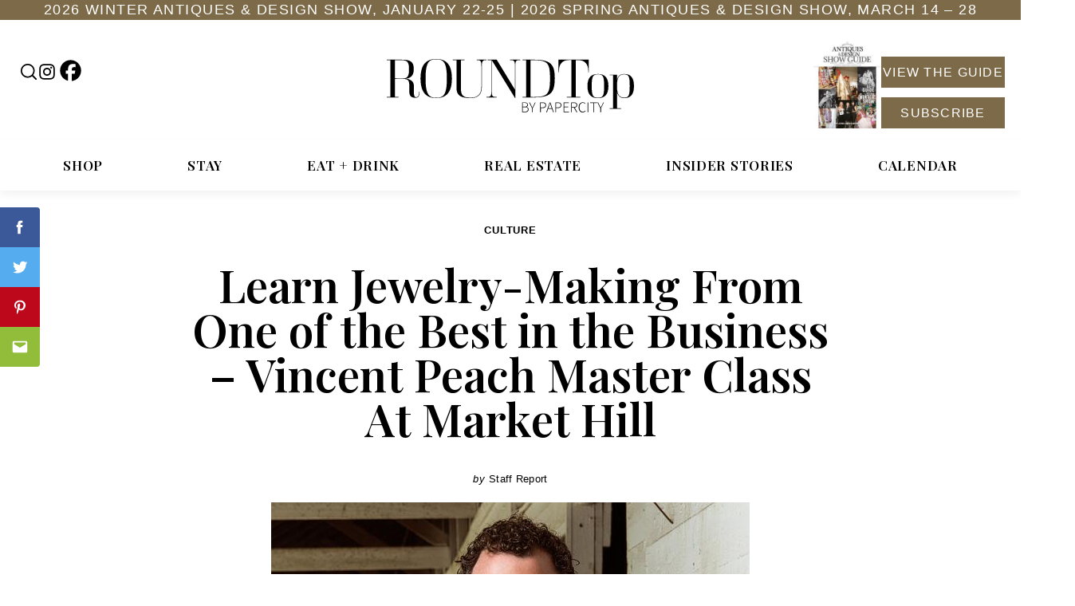

--- FILE ---
content_type: text/html; charset=UTF-8
request_url: https://roundtop.com/culture/learn-jewelry-making-from-one-of-the-best-in-the-business-vincent-peach-master-class-at-market-hill/
body_size: 31479
content:

<!doctype html>
<html class="no-js"
lang="en-US">
  <head>
  <script>
  dataLayer = [];
</script>
  <!-- Google Tag Manager -->
<script>(function(w,d,s,l,i){w[l]=w[l]||[];w[l].push({'gtm.start':
new Date().getTime(),event:'gtm.js'});var f=d.getElementsByTagName(s)[0],
j=d.createElement(s),dl=l!='dataLayer'?'&l='+l:'';j.async=true;j.src=
'https://www.googletagmanager.com/gtm.js?id='+i+dl;f.parentNode.insertBefore(j,f);
})(window,document,'script','dataLayer','GTM-5QQ95HP');</script>
<!-- End Google Tag Manager -->
  <meta charset="utf-8">
  <meta http-equiv="x-ua-compatible" content="ie=edge">
  <meta name="viewport" content="width=device-width, initial-scale=1">
  <meta name='robots' content='index, follow, max-image-preview:large, max-snippet:-1, max-video-preview:-1' />
	<style>img:is([sizes="auto" i], [sizes^="auto," i]) { contain-intrinsic-size: 3000px 1500px }</style>
	
	<!-- This site is optimized with the Yoast SEO Premium plugin v18.9 (Yoast SEO v26.6) - https://yoast.com/wordpress/plugins/seo/ -->
	<title>Learn Jewelry-Making From One of the Best in the Business - Vincent Peach Master Class At Market Hill - Round Top</title>
	<link rel="canonical" href="https://roundtop.com/culture/learn-jewelry-making-from-one-of-the-best-in-the-business-vincent-peach-master-class-at-market-hill/" />
	<meta property="og:locale" content="en_US" />
	<meta property="og:type" content="article" />
	<meta property="og:title" content="Learn Jewelry-Making From One of the Best in the Business - Vincent Peach Master Class At Market Hill" />
	<meta property="og:description" content="Get tickets to this rare opportunity to learn a new skill and take home a custom piece of jewelry. Many jewelry artists come to..." />
	<meta property="og:url" content="https://roundtop.com/culture/learn-jewelry-making-from-one-of-the-best-in-the-business-vincent-peach-master-class-at-market-hill/" />
	<meta property="og:site_name" content="Round Top" />
	<meta property="article:publisher" content="https://www.facebook.com/RoundTopRegister/?ref=hl" />
	<meta property="article:published_time" content="2021-02-19T03:41:00+00:00" />
	<meta property="article:modified_time" content="2021-03-24T18:26:34+00:00" />
	<meta property="og:image" content="https://roundtop.com/wp-content/uploads/2021/02/Vincent_Peach_Headshot-sized.jpg" />
	<meta property="og:image:width" content="527" />
	<meta property="og:image:height" content="274" />
	<meta property="og:image:type" content="image/jpeg" />
	<meta name="author" content="Staff Report" />
	<meta name="twitter:card" content="summary_large_image" />
	<meta name="twitter:creator" content="@going2roundtop" />
	<meta name="twitter:site" content="@going2roundtop" />
	<meta name="twitter:label1" content="Written by" />
	<meta name="twitter:data1" content="Staff Report" />
	<meta name="twitter:label2" content="Est. reading time" />
	<meta name="twitter:data2" content="3 minutes" />
	<script type="application/ld+json" class="yoast-schema-graph">{"@context":"https://schema.org","@graph":[{"@type":"WebPage","@id":"https://roundtop.com/culture/learn-jewelry-making-from-one-of-the-best-in-the-business-vincent-peach-master-class-at-market-hill/","url":"https://roundtop.com/culture/learn-jewelry-making-from-one-of-the-best-in-the-business-vincent-peach-master-class-at-market-hill/","name":"Learn Jewelry-Making From One of the Best in the Business - Vincent Peach Master Class At Market Hill - Round Top","isPartOf":{"@id":"https://roundtop.com/#website"},"primaryImageOfPage":{"@id":"https://roundtop.com/culture/learn-jewelry-making-from-one-of-the-best-in-the-business-vincent-peach-master-class-at-market-hill/#primaryimage"},"image":{"@id":"https://roundtop.com/culture/learn-jewelry-making-from-one-of-the-best-in-the-business-vincent-peach-master-class-at-market-hill/#primaryimage"},"thumbnailUrl":"https://roundtop.com/wp-content/uploads/2021/03/Vincent_Peach_Headshot_square_600x600.jpg","datePublished":"2021-02-19T03:41:00+00:00","dateModified":"2021-03-24T18:26:34+00:00","author":{"@id":"https://roundtop.com/#/schema/person/e49e3e481bcafc2e00b531af94b7afa8"},"inLanguage":"en-US","potentialAction":[{"@type":"ReadAction","target":["https://roundtop.com/culture/learn-jewelry-making-from-one-of-the-best-in-the-business-vincent-peach-master-class-at-market-hill/"]}]},{"@type":"ImageObject","inLanguage":"en-US","@id":"https://roundtop.com/culture/learn-jewelry-making-from-one-of-the-best-in-the-business-vincent-peach-master-class-at-market-hill/#primaryimage","url":"https://roundtop.com/wp-content/uploads/2021/03/Vincent_Peach_Headshot_square_600x600.jpg","contentUrl":"https://roundtop.com/wp-content/uploads/2021/03/Vincent_Peach_Headshot_square_600x600.jpg","width":600,"height":600,"caption":"Vincent Peach will be teaching a jewelry Master Class at Market Hill (photo by Vincent Peach Fine Jewelry)."},{"@type":"WebSite","@id":"https://roundtop.com/#website","url":"https://roundtop.com/","name":"Round Top","description":"Round Top Texas is the center of antiques, lifestyle, history, and culture!","potentialAction":[{"@type":"SearchAction","target":{"@type":"EntryPoint","urlTemplate":"https://roundtop.com/search/{search_term_string}"},"query-input":{"@type":"PropertyValueSpecification","valueRequired":true,"valueName":"search_term_string"}}],"inLanguage":"en-US"},{"@type":"Person","@id":"https://roundtop.com/#/schema/person/e49e3e481bcafc2e00b531af94b7afa8","name":"Staff Report","image":{"@type":"ImageObject","inLanguage":"en-US","@id":"https://roundtop.com/#/schema/person/image/","url":"https://secure.gravatar.com/avatar/f87495ae326bc6c53793a16324afd4f6ece36ca487c25ba4377c01dba612fac4?s=96&r=g&d=https://roundtop.com/wp-content/plugins/userswp/assets/images/no_profile.png","contentUrl":"https://secure.gravatar.com/avatar/f87495ae326bc6c53793a16324afd4f6ece36ca487c25ba4377c01dba612fac4?s=96&r=g&d=https://roundtop.com/wp-content/plugins/userswp/assets/images/no_profile.png","caption":"Staff Report"},"url":"https://roundtop.com/author/staff-report/"}]}</script>
	<!-- / Yoast SEO Premium plugin. -->


<link rel='dns-prefetch' href='//a.omappapi.com' />
<link rel='dns-prefetch' href='//use.fontawesome.com' />
<link rel="alternate" type="application/rss+xml" title="Round Top &raquo; Feed" href="https://roundtop.com/feed/" />
<style id='classic-theme-styles-inline-css' type='text/css'>
/*! This file is auto-generated */
.wp-block-button__link{color:#fff;background-color:#32373c;border-radius:9999px;box-shadow:none;text-decoration:none;padding:calc(.667em + 2px) calc(1.333em + 2px);font-size:1.125em}.wp-block-file__button{background:#32373c;color:#fff;text-decoration:none}
</style>
<style id='global-styles-inline-css' type='text/css'>
:root{--wp--preset--aspect-ratio--square: 1;--wp--preset--aspect-ratio--4-3: 4/3;--wp--preset--aspect-ratio--3-4: 3/4;--wp--preset--aspect-ratio--3-2: 3/2;--wp--preset--aspect-ratio--2-3: 2/3;--wp--preset--aspect-ratio--16-9: 16/9;--wp--preset--aspect-ratio--9-16: 9/16;--wp--preset--color--black: #000000;--wp--preset--color--cyan-bluish-gray: #abb8c3;--wp--preset--color--white: #ffffff;--wp--preset--color--pale-pink: #f78da7;--wp--preset--color--vivid-red: #cf2e2e;--wp--preset--color--luminous-vivid-orange: #ff6900;--wp--preset--color--luminous-vivid-amber: #fcb900;--wp--preset--color--light-green-cyan: #7bdcb5;--wp--preset--color--vivid-green-cyan: #00d084;--wp--preset--color--pale-cyan-blue: #8ed1fc;--wp--preset--color--vivid-cyan-blue: #0693e3;--wp--preset--color--vivid-purple: #9b51e0;--wp--preset--gradient--vivid-cyan-blue-to-vivid-purple: linear-gradient(135deg,rgba(6,147,227,1) 0%,rgb(155,81,224) 100%);--wp--preset--gradient--light-green-cyan-to-vivid-green-cyan: linear-gradient(135deg,rgb(122,220,180) 0%,rgb(0,208,130) 100%);--wp--preset--gradient--luminous-vivid-amber-to-luminous-vivid-orange: linear-gradient(135deg,rgba(252,185,0,1) 0%,rgba(255,105,0,1) 100%);--wp--preset--gradient--luminous-vivid-orange-to-vivid-red: linear-gradient(135deg,rgba(255,105,0,1) 0%,rgb(207,46,46) 100%);--wp--preset--gradient--very-light-gray-to-cyan-bluish-gray: linear-gradient(135deg,rgb(238,238,238) 0%,rgb(169,184,195) 100%);--wp--preset--gradient--cool-to-warm-spectrum: linear-gradient(135deg,rgb(74,234,220) 0%,rgb(151,120,209) 20%,rgb(207,42,186) 40%,rgb(238,44,130) 60%,rgb(251,105,98) 80%,rgb(254,248,76) 100%);--wp--preset--gradient--blush-light-purple: linear-gradient(135deg,rgb(255,206,236) 0%,rgb(152,150,240) 100%);--wp--preset--gradient--blush-bordeaux: linear-gradient(135deg,rgb(254,205,165) 0%,rgb(254,45,45) 50%,rgb(107,0,62) 100%);--wp--preset--gradient--luminous-dusk: linear-gradient(135deg,rgb(255,203,112) 0%,rgb(199,81,192) 50%,rgb(65,88,208) 100%);--wp--preset--gradient--pale-ocean: linear-gradient(135deg,rgb(255,245,203) 0%,rgb(182,227,212) 50%,rgb(51,167,181) 100%);--wp--preset--gradient--electric-grass: linear-gradient(135deg,rgb(202,248,128) 0%,rgb(113,206,126) 100%);--wp--preset--gradient--midnight: linear-gradient(135deg,rgb(2,3,129) 0%,rgb(40,116,252) 100%);--wp--preset--font-size--small: 13px;--wp--preset--font-size--medium: 20px;--wp--preset--font-size--large: 36px;--wp--preset--font-size--x-large: 42px;--wp--preset--spacing--20: 0.44rem;--wp--preset--spacing--30: 0.67rem;--wp--preset--spacing--40: 1rem;--wp--preset--spacing--50: 1.5rem;--wp--preset--spacing--60: 2.25rem;--wp--preset--spacing--70: 3.38rem;--wp--preset--spacing--80: 5.06rem;--wp--preset--shadow--natural: 6px 6px 9px rgba(0, 0, 0, 0.2);--wp--preset--shadow--deep: 12px 12px 50px rgba(0, 0, 0, 0.4);--wp--preset--shadow--sharp: 6px 6px 0px rgba(0, 0, 0, 0.2);--wp--preset--shadow--outlined: 6px 6px 0px -3px rgba(255, 255, 255, 1), 6px 6px rgba(0, 0, 0, 1);--wp--preset--shadow--crisp: 6px 6px 0px rgba(0, 0, 0, 1);}:where(.is-layout-flex){gap: 0.5em;}:where(.is-layout-grid){gap: 0.5em;}body .is-layout-flex{display: flex;}.is-layout-flex{flex-wrap: wrap;align-items: center;}.is-layout-flex > :is(*, div){margin: 0;}body .is-layout-grid{display: grid;}.is-layout-grid > :is(*, div){margin: 0;}:where(.wp-block-columns.is-layout-flex){gap: 2em;}:where(.wp-block-columns.is-layout-grid){gap: 2em;}:where(.wp-block-post-template.is-layout-flex){gap: 1.25em;}:where(.wp-block-post-template.is-layout-grid){gap: 1.25em;}.has-black-color{color: var(--wp--preset--color--black) !important;}.has-cyan-bluish-gray-color{color: var(--wp--preset--color--cyan-bluish-gray) !important;}.has-white-color{color: var(--wp--preset--color--white) !important;}.has-pale-pink-color{color: var(--wp--preset--color--pale-pink) !important;}.has-vivid-red-color{color: var(--wp--preset--color--vivid-red) !important;}.has-luminous-vivid-orange-color{color: var(--wp--preset--color--luminous-vivid-orange) !important;}.has-luminous-vivid-amber-color{color: var(--wp--preset--color--luminous-vivid-amber) !important;}.has-light-green-cyan-color{color: var(--wp--preset--color--light-green-cyan) !important;}.has-vivid-green-cyan-color{color: var(--wp--preset--color--vivid-green-cyan) !important;}.has-pale-cyan-blue-color{color: var(--wp--preset--color--pale-cyan-blue) !important;}.has-vivid-cyan-blue-color{color: var(--wp--preset--color--vivid-cyan-blue) !important;}.has-vivid-purple-color{color: var(--wp--preset--color--vivid-purple) !important;}.has-black-background-color{background-color: var(--wp--preset--color--black) !important;}.has-cyan-bluish-gray-background-color{background-color: var(--wp--preset--color--cyan-bluish-gray) !important;}.has-white-background-color{background-color: var(--wp--preset--color--white) !important;}.has-pale-pink-background-color{background-color: var(--wp--preset--color--pale-pink) !important;}.has-vivid-red-background-color{background-color: var(--wp--preset--color--vivid-red) !important;}.has-luminous-vivid-orange-background-color{background-color: var(--wp--preset--color--luminous-vivid-orange) !important;}.has-luminous-vivid-amber-background-color{background-color: var(--wp--preset--color--luminous-vivid-amber) !important;}.has-light-green-cyan-background-color{background-color: var(--wp--preset--color--light-green-cyan) !important;}.has-vivid-green-cyan-background-color{background-color: var(--wp--preset--color--vivid-green-cyan) !important;}.has-pale-cyan-blue-background-color{background-color: var(--wp--preset--color--pale-cyan-blue) !important;}.has-vivid-cyan-blue-background-color{background-color: var(--wp--preset--color--vivid-cyan-blue) !important;}.has-vivid-purple-background-color{background-color: var(--wp--preset--color--vivid-purple) !important;}.has-black-border-color{border-color: var(--wp--preset--color--black) !important;}.has-cyan-bluish-gray-border-color{border-color: var(--wp--preset--color--cyan-bluish-gray) !important;}.has-white-border-color{border-color: var(--wp--preset--color--white) !important;}.has-pale-pink-border-color{border-color: var(--wp--preset--color--pale-pink) !important;}.has-vivid-red-border-color{border-color: var(--wp--preset--color--vivid-red) !important;}.has-luminous-vivid-orange-border-color{border-color: var(--wp--preset--color--luminous-vivid-orange) !important;}.has-luminous-vivid-amber-border-color{border-color: var(--wp--preset--color--luminous-vivid-amber) !important;}.has-light-green-cyan-border-color{border-color: var(--wp--preset--color--light-green-cyan) !important;}.has-vivid-green-cyan-border-color{border-color: var(--wp--preset--color--vivid-green-cyan) !important;}.has-pale-cyan-blue-border-color{border-color: var(--wp--preset--color--pale-cyan-blue) !important;}.has-vivid-cyan-blue-border-color{border-color: var(--wp--preset--color--vivid-cyan-blue) !important;}.has-vivid-purple-border-color{border-color: var(--wp--preset--color--vivid-purple) !important;}.has-vivid-cyan-blue-to-vivid-purple-gradient-background{background: var(--wp--preset--gradient--vivid-cyan-blue-to-vivid-purple) !important;}.has-light-green-cyan-to-vivid-green-cyan-gradient-background{background: var(--wp--preset--gradient--light-green-cyan-to-vivid-green-cyan) !important;}.has-luminous-vivid-amber-to-luminous-vivid-orange-gradient-background{background: var(--wp--preset--gradient--luminous-vivid-amber-to-luminous-vivid-orange) !important;}.has-luminous-vivid-orange-to-vivid-red-gradient-background{background: var(--wp--preset--gradient--luminous-vivid-orange-to-vivid-red) !important;}.has-very-light-gray-to-cyan-bluish-gray-gradient-background{background: var(--wp--preset--gradient--very-light-gray-to-cyan-bluish-gray) !important;}.has-cool-to-warm-spectrum-gradient-background{background: var(--wp--preset--gradient--cool-to-warm-spectrum) !important;}.has-blush-light-purple-gradient-background{background: var(--wp--preset--gradient--blush-light-purple) !important;}.has-blush-bordeaux-gradient-background{background: var(--wp--preset--gradient--blush-bordeaux) !important;}.has-luminous-dusk-gradient-background{background: var(--wp--preset--gradient--luminous-dusk) !important;}.has-pale-ocean-gradient-background{background: var(--wp--preset--gradient--pale-ocean) !important;}.has-electric-grass-gradient-background{background: var(--wp--preset--gradient--electric-grass) !important;}.has-midnight-gradient-background{background: var(--wp--preset--gradient--midnight) !important;}.has-small-font-size{font-size: var(--wp--preset--font-size--small) !important;}.has-medium-font-size{font-size: var(--wp--preset--font-size--medium) !important;}.has-large-font-size{font-size: var(--wp--preset--font-size--large) !important;}.has-x-large-font-size{font-size: var(--wp--preset--font-size--x-large) !important;}
:where(.wp-block-post-template.is-layout-flex){gap: 1.25em;}:where(.wp-block-post-template.is-layout-grid){gap: 1.25em;}
:where(.wp-block-columns.is-layout-flex){gap: 2em;}:where(.wp-block-columns.is-layout-grid){gap: 2em;}
:root :where(.wp-block-pullquote){font-size: 1.5em;line-height: 1.6;}
</style>
<link rel="stylesheet" href="https://roundtop.com/wp-content/plugins/geodir_advance_search_filters/assets/css/style.css"><link rel="stylesheet" href="https://roundtop.com/wp-content/plugins/geodir_custom_posts/assets/css/style.css"><link rel="stylesheet" href="https://roundtop.com/wp-content/plugins/geodir_payment_manager/assets/css/style.css"><style id='woocommerce-inline-inline-css' type='text/css'>
.woocommerce form .form-row .required { visibility: visible; }
</style>
<link rel="stylesheet" href="https://roundtop.com/wp-content/plugins/geodir_list_manager/assets/css/geodir_list_manager_public.css"><link rel="stylesheet" href="https://roundtop.com/wp-content/plugins/geodirectory/vendor/ayecode/wp-ayecode-ui/assets-v5/css/ayecode-ui-compatibility.css"><style id='ayecode-ui-inline-css' type='text/css'>
body.modal-open #wpadminbar{z-index:999}.embed-responsive-16by9 .fluid-width-video-wrapper{padding:0!important;position:initial}
</style>
<link rel="stylesheet" href="https://roundtop.com/wp-content/themes/RoundTop.com/dist/styles/main-04b1f7f079.css"><link rel="stylesheet" href="https://roundtop.com/wp-content/themes/RoundTop.com/dist/styles/cards-fc49cfc695.css"><link rel="stylesheet" href="https://use.fontawesome.com/releases/v6.7.2/css/all.css?wpfas=true"><script src="https://roundtop.com/wp-includes/js/jquery/jquery.min.js"></script><script src="https://roundtop.com/wp-includes/js/jquery/jquery-migrate.min.js"></script><script src="https://roundtop.com/wp-content/plugins/geodir_custom_posts/assets/js/widget.min.js"></script><script src="https://roundtop.com/wp-content/plugins/geodirectory/vendor/ayecode/wp-ayecode-ui/assets/js/select2.min.js"></script><script src="https://roundtop.com/wp-content/plugins/geodirectory/vendor/ayecode/wp-ayecode-ui/assets-v5/js/bootstrap.bundle.min.js"></script><script>
/* <![CDATA[ */
function aui_init_greedy_nav(){jQuery('nav.greedy').each(function(i,obj){if(jQuery(this).hasClass("being-greedy")){return true}jQuery(this).addClass('navbar-expand');jQuery(this).off('shown.bs.tab').on('shown.bs.tab',function(e){if(jQuery(e.target).closest('.dropdown-menu').hasClass('greedy-links')){jQuery(e.target).closest('.greedy').find('.greedy-btn.dropdown').attr('aria-expanded','false');jQuery(e.target).closest('.greedy-links').removeClass('show').addClass('d-none')}});jQuery(document).off('mousemove','.greedy-btn').on('mousemove','.greedy-btn',function(e){jQuery('.dropdown-menu.greedy-links').removeClass('d-none')});var $vlinks='';var $dDownClass='';var ddItemClass='greedy-nav-item';if(jQuery(this).find('.navbar-nav').length){if(jQuery(this).find('.navbar-nav').hasClass("being-greedy")){return true}$vlinks=jQuery(this).find('.navbar-nav').addClass("being-greedy w-100").removeClass('overflow-hidden')}else if(jQuery(this).find('.nav').length){if(jQuery(this).find('.nav').hasClass("being-greedy")){return true}$vlinks=jQuery(this).find('.nav').addClass("being-greedy w-100").removeClass('overflow-hidden');$dDownClass=' mt-0 p-0 zi-5 ';ddItemClass+=' mt-0 me-0'}else{return false}jQuery($vlinks).append('<li class="nav-item list-unstyled ml-auto greedy-btn d-none dropdown"><button data-bs-toggle="collapse" class="nav-link greedy-nav-link" role="button"><i class="fas fa-ellipsis-h"> <span class="greedy-count badge bg-dark rounded-pill"><ul class="greedy-links dropdown-menu dropdown-menu-end '+$dDownClass+'">');var $hlinks=jQuery(this).find('.greedy-links');var $btn=jQuery(this).find('.greedy-btn');var numOfItems=0;var totalSpace=0;var closingTime=1000;var breakWidths=[];$vlinks.children().outerWidth(function(i,w){totalSpace+=w;numOfItems+=1;breakWidths.push(totalSpace)});var availableSpace,numOfVisibleItems,requiredSpace,buttonSpace,timer;function check(){buttonSpace=$btn.width();availableSpace=$vlinks.width()-10;numOfVisibleItems=$vlinks.children().length;requiredSpace=breakWidths[numOfVisibleItems-1];if(numOfVisibleItems>1&&requiredSpace>availableSpace){var $li=$vlinks.children().last().prev();$li.removeClass('nav-item').addClass(ddItemClass);if(!jQuery($hlinks).children().length){$li.find('.nav-link').addClass('w-100 dropdown-item rounded-0 rounded-bottom')}else{jQuery($hlinks).find('.nav-link').removeClass('rounded-top');$li.find('.nav-link').addClass('w-100 dropdown-item rounded-0 rounded-top')}$li.prependTo($hlinks);numOfVisibleItems-=1;check()}else if(availableSpace>breakWidths[numOfVisibleItems]){$hlinks.children().first().insertBefore($btn);numOfVisibleItems+=1;check()}jQuery($btn).find(".greedy-count").html(numOfItems-numOfVisibleItems);if(numOfVisibleItems===numOfItems){$btn.addClass('d-none')}else $btn.removeClass('d-none')}jQuery(window).on("resize",function(){check()});check()})}function aui_select2_locale(){var aui_select2_params={"i18n_select_state_text":"Select an option\u2026","i18n_no_matches":"No matches found","i18n_ajax_error":"Loading failed","i18n_input_too_short_1":"Please enter 1 or more characters","i18n_input_too_short_n":"Please enter %item% or more characters","i18n_input_too_long_1":"Please delete 1 character","i18n_input_too_long_n":"Please delete %item% characters","i18n_selection_too_long_1":"You can only select 1 item","i18n_selection_too_long_n":"You can only select %item% items","i18n_load_more":"Loading more results\u2026","i18n_searching":"Searching\u2026"};return{theme:"bootstrap-5",width:jQuery(this).data('width')?jQuery(this).data('width'):jQuery(this).hasClass('w-100')?'100%':'style',placeholder:jQuery(this).data('placeholder'),language:{errorLoading:function(){return aui_select2_params.i18n_searching},inputTooLong:function(args){var overChars=args.input.length-args.maximum;if(1===overChars){return aui_select2_params.i18n_input_too_long_1}return aui_select2_params.i18n_input_too_long_n.replace('%item%',overChars)},inputTooShort:function(args){var remainingChars=args.minimum-args.input.length;if(1===remainingChars){return aui_select2_params.i18n_input_too_short_1}return aui_select2_params.i18n_input_too_short_n.replace('%item%',remainingChars)},loadingMore:function(){return aui_select2_params.i18n_load_more},maximumSelected:function(args){if(args.maximum===1){return aui_select2_params.i18n_selection_too_long_1}return aui_select2_params.i18n_selection_too_long_n.replace('%item%',args.maximum)},noResults:function(){return aui_select2_params.i18n_no_matches},searching:function(){return aui_select2_params.i18n_searching}}}}function aui_init_select2(){var select2_args=jQuery.extend({},aui_select2_locale());jQuery("select.aui-select2").each(function(){if(!jQuery(this).hasClass("select2-hidden-accessible")){jQuery(this).select2(select2_args)}})}function aui_time_ago(selector){var aui_timeago_params={"prefix_ago":"","suffix_ago":" ago","prefix_after":"after ","suffix_after":"","seconds":"less than a minute","minute":"about a minute","minutes":"%d minutes","hour":"about an hour","hours":"about %d hours","day":"a day","days":"%d days","month":"about a month","months":"%d months","year":"about a year","years":"%d years"};var templates={prefix:aui_timeago_params.prefix_ago,suffix:aui_timeago_params.suffix_ago,seconds:aui_timeago_params.seconds,minute:aui_timeago_params.minute,minutes:aui_timeago_params.minutes,hour:aui_timeago_params.hour,hours:aui_timeago_params.hours,day:aui_timeago_params.day,days:aui_timeago_params.days,month:aui_timeago_params.month,months:aui_timeago_params.months,year:aui_timeago_params.year,years:aui_timeago_params.years};var template=function(t,n){return templates[t]&&templates[t].replace(/%d/i,Math.abs(Math.round(n)))};var timer=function(time){if(!time)return;time=time.replace(/\.\d+/,"");time=time.replace(/-/,"/").replace(/-/,"/");time=time.replace(/T/," ").replace(/Z/," UTC");time=time.replace(/([\+\-]\d\d)\:?(\d\d)/," $1$2");time=new Date(time*1000||time);var now=new Date();var seconds=((now.getTime()-time)*.001)>>0;var minutes=seconds/60;var hours=minutes/60;var days=hours/24;var years=days/365;return templates.prefix+(seconds<45&&template('seconds',seconds)||seconds<90&&template('minute',1)||minutes<45&&template('minutes',minutes)||minutes<90&&template('hour',1)||hours<24&&template('hours',hours)||hours<42&&template('day',1)||days<30&&template('days',days)||days<45&&template('month',1)||days<365&&template('months',days/30)||years<1.5&&template('year',1)||template('years',years))+templates.suffix};var elements=document.getElementsByClassName(selector);if(selector&&elements&&elements.length){for(var i in elements){var $el=elements[i];if(typeof $el==='object'){$el.innerHTML='<i class="far fa-clock"> '+timer($el.getAttribute('title')||$el.getAttribute('datetime'))}}}setTimeout(function(){aui_time_ago(selector)},60000)}function aui_init_tooltips(){jQuery('[data-bs-toggle="tooltip"]').tooltip();jQuery('[data-bs-toggle="popover"]').popover();jQuery('[data-bs-toggle="popover-html"]').popover({html:true,sanitize:false});jQuery('[data-bs-toggle="popover"],[data-bs-toggle="popover-html"]').on('inserted.bs.popover',function(){jQuery('body > .popover').wrapAll("<div class='bsui' />")})}$aui_doing_init_flatpickr=false;function aui_init_flatpickr(){if(typeof jQuery.fn.flatpickr==="function"&&!$aui_doing_init_flatpickr){$aui_doing_init_flatpickr=true;try{flatpickr.localize({weekdays:{shorthand:['Sun','Mon','Tue','Wed','Thu','Fri','Sat'],longhand:['Sun','Mon','Tue','Wed','Thu','Fri','Sat'],},months:{shorthand:['Jan','Feb','Mar','Apr','May','Jun','Jul','Aug','Sep','Oct','Nov','Dec'],longhand:['January','February','March','April','May','June','July','August','September','October','November','December'],},daysInMonth:[31,28,31,30,31,30,31,31,30,31,30,31],firstDayOfWeek:0,ordinal:function(nth){var s=nth%100;if(s>3&&s<21)return"th";switch(s%10){case 1:return"st";case 2:return"nd";case 3:return"rd";default:return"th"}},rangeSeparator:' to ',weekAbbreviation:'Wk',scrollTitle:'Scroll to increment',toggleTitle:'Click to toggle',amPM:['AM','PM'],yearAriaLabel:'Year',hourAriaLabel:'Hour',minuteAriaLabel:'Minute',time_24hr:false})}catch(err){console.log(err.message)}jQuery('input[data-aui-init="flatpickr"]:not(.flatpickr-input)').flatpickr()}$aui_doing_init_flatpickr=false}$aui_doing_init_iconpicker=false;function aui_init_iconpicker(){if(typeof jQuery.fn.iconpicker==="function"&&!$aui_doing_init_iconpicker){$aui_doing_init_iconpicker=true;jQuery('input[data-aui-init="iconpicker"]:not(.iconpicker-input)').iconpicker()}$aui_doing_init_iconpicker=false}function aui_modal_iframe($title,$url,$footer,$dismissible,$class,$dialog_class,$body_class,responsive){if(!$body_class){$body_class='p-0'}var wClass='text-center position-absolute w-100 text-dark overlay overlay-white p-0 m-0 d-flex justify-content-center align-items-center';var wStyle='';var sStyle='';var $body="",sClass="w-100 p-0 m-0";if(responsive){$body+='<div class="embed-responsive embed-responsive-16by9 ratio ratio-16x9">';wClass+=' h-100';sClass+=' embed-responsive-item'}else{wClass+=' vh-100';sClass+=' vh-100';wStyle+=' height: 90vh !important;';sStyle+=' height: 90vh !important;'}$body+='<div class="ac-preview-loading '+wClass+'" style="left:0;top:0;'+wStyle+'"><div class="spinner-border" role="status">';$body+='<iframe id="embedModal-iframe" class="'+sClass+'" style="'+sStyle+'" src="" width="100%" height="100%" frameborder="0" allowtransparency="true">';if(responsive){$body+=''}$m=aui_modal($title,$body,$footer,$dismissible,$class,$dialog_class,$body_class);const auiModal=document.getElementById('aui-modal');auiModal.addEventListener('shown.bs.modal',function(e){iFrame=jQuery('#embedModal-iframe');jQuery('.ac-preview-loading').removeClass('d-none').addClass('d-flex');iFrame.attr({src:$url});iFrame.load(function(){jQuery('.ac-preview-loading').removeClass('d-flex').addClass('d-none')})});return $m}function aui_modal($title,$body,$footer,$dismissible,$class,$dialog_class,$body_class){if(!$class){$class=''}if(!$dialog_class){$dialog_class=''}if(!$body){$body='<div class="text-center"><div class="spinner-border" role="status">'}jQuery('.aui-modal').remove();jQuery('.modal-backdrop').remove();jQuery('body').css({overflow:'','padding-right':''});var $modal='';$modal+='<div id="aui-modal" class="modal aui-modal fade shadow bsui '+$class+'" tabindex="-1">'+'<div class="modal-dialog modal-dialog-centered '+$dialog_class+'">'+'<div class="modal-content border-0 shadow">';if($title){$modal+='<div class="modal-header">'+'<h5 class="modal-title">'+$title+'';if($dismissible){$modal+='<button type="button" class="btn-close" data-bs-dismiss="modal" aria-label="Close">'+''}$modal+=''}$modal+='<div class="modal-body '+$body_class+'">'+$body+'';if($footer){$modal+='<div class="modal-footer">'+$footer+''}$modal+=''+''+'';jQuery('body').append($modal);const ayeModal=new bootstrap.Modal('.aui-modal',{});ayeModal.show()}function aui_conditional_fields(form){jQuery(form).find(".aui-conditional-field").each(function(){var $element_require=jQuery(this).data('element-require');if($element_require){$element_require=$element_require.replace("&#039;","'");$element_require=$element_require.replace("&quot;",'"');if(aui_check_form_condition($element_require,form)){jQuery(this).removeClass('d-none')}else{jQuery(this).addClass('d-none')}}})}function aui_check_form_condition(condition,form){if(form){condition=condition.replace(/\(form\)/g,"('"+form+"')")}return new Function("return "+condition+";")()}jQuery.fn.aui_isOnScreen=function(){var win=jQuery(window);var viewport={top:win.scrollTop(),left:win.scrollLeft()};viewport.right=viewport.left+win.width();viewport.bottom=viewport.top+win.height();var bounds=this.offset();bounds.right=bounds.left+this.outerWidth();bounds.bottom=bounds.top+this.outerHeight();return(!(viewport.right<bounds.left||viewport.left>bounds.right||viewport.bottom<bounds.top||viewport.top>bounds.bottom))};function aui_carousel_maybe_show_multiple_items($carousel){var $items={};var $item_count=0;if(!jQuery($carousel).find('.carousel-inner-original').length){jQuery($carousel).append('<div class="carousel-inner-original d-none">'+jQuery($carousel).find('.carousel-inner').html().replaceAll('carousel-item','not-carousel-item')+'')}jQuery($carousel).find('.carousel-inner-original .not-carousel-item').each(function(){$items[$item_count]=jQuery(this).html();$item_count++});if(!$item_count){return}if(jQuery(window).width()<=576){if(jQuery($carousel).find('.carousel-inner').hasClass('aui-multiple-items')&&jQuery($carousel).find('.carousel-inner-original').length){jQuery($carousel).find('.carousel-inner').removeClass('aui-multiple-items').html(jQuery($carousel).find('.carousel-inner-original').html().replaceAll('not-carousel-item','carousel-item'));jQuery($carousel).find(".carousel-indicators li").removeClass("d-none")}}else{var $md_count=jQuery($carousel).data('limit_show');var $md_cols_count=jQuery($carousel).data('cols_show');var $new_items='';var $new_items_count=0;var $new_item_count=0;var $closed=true;Object.keys($items).forEach(function(key,index){if(index!=0&&Number.isInteger(index/$md_count)){$new_items+='';$closed=true}if(index==0||Number.isInteger(index/$md_count)){$row_cols_class=$md_cols_count?' g-lg-4 g-3 row-cols-1 row-cols-lg-'+$md_cols_count:'';$active=index==0?'active':'';$new_items+='<div class="carousel-item '+$active+'"><div class="row'+$row_cols_class+' ">';$closed=false;$new_items_count++;$new_item_count=0}$new_items+='<div class="col ">'+$items[index]+'';$new_item_count++});if(!$closed){if($md_count-$new_item_count>0){$placeholder_count=$md_count-$new_item_count;while($placeholder_count>0){$new_items+='<div class="col ">';$placeholder_count--}}$new_items+=''}jQuery($carousel).find('.carousel-inner').addClass('aui-multiple-items').html($new_items);jQuery($carousel).find('.carousel-item.active img').each(function(){if(real_srcset=jQuery(this).attr("data-srcset")){if(!jQuery(this).attr("srcset"))jQuery(this).attr("srcset",real_srcset)}if(real_src=jQuery(this).attr("data-src")){if(!jQuery(this).attr("srcset"))jQuery(this).attr("src",real_src)}});$hide_count=$new_items_count-1;jQuery($carousel).find(".carousel-indicators li:gt("+$hide_count+")").addClass("d-none")}jQuery(window).trigger("aui_carousel_multiple")}function aui_init_carousel_multiple_items(){jQuery(window).on("resize",function(){jQuery('.carousel-multiple-items').each(function(){aui_carousel_maybe_show_multiple_items(this)})});jQuery('.carousel-multiple-items').each(function(){aui_carousel_maybe_show_multiple_items(this)})}function init_nav_sub_menus(){jQuery('.navbar-multi-sub-menus').each(function(i,obj){if(jQuery(this).hasClass("has-sub-sub-menus")){return true}jQuery(this).addClass('has-sub-sub-menus');jQuery(this).find('.dropdown-menu a.dropdown-toggle').on('click',function(e){var $el=jQuery(this);$el.toggleClass('active-dropdown');var $parent=jQuery(this).offsetParent(".dropdown-menu");if(!jQuery(this).next().hasClass('show')){jQuery(this).parents('.dropdown-menu').first().find('.show').removeClass("show")}var $subMenu=jQuery(this).next(".dropdown-menu");$subMenu.toggleClass('show');jQuery(this).parent("li").toggleClass('show');jQuery(this).parents('li.nav-item.dropdown.show').on('hidden.bs.dropdown',function(e){jQuery('.dropdown-menu .show').removeClass("show");$el.removeClass('active-dropdown')});if(!$parent.parent().hasClass('navbar-nav')){$el.next().addClass('position-relative border-top border-bottom')}return false})})}function aui_lightbox_embed($link,ele){ele.preventDefault();jQuery('.aui-carousel-modal').remove();var $modal='<div class="modal fade aui-carousel-modal bsui" id="aui-carousel-modal" tabindex="-1" role="dialog" aria-labelledby="aui-modal-title" aria-hidden="true"><div class="modal-dialog modal-dialog-centered modal-xl mw-100"><div class="modal-content bg-transparent border-0 shadow-none"><div class="modal-header"><h5 class="modal-title" id="aui-modal-title"><div class="modal-body text-center"><i class="fas fa-circle-notch fa-spin fa-3x">';jQuery('body').append($modal);const ayeModal=new bootstrap.Modal('.aui-carousel-modal',{});const myModalEl=document.getElementById('aui-carousel-modal');myModalEl.addEventListener('hidden.bs.modal',event=>{jQuery(".aui-carousel-modal iframe").attr('src','')});jQuery('.aui-carousel-modal').on('shown.bs.modal',function(e){jQuery('.aui-carousel-modal .carousel-item.active').find('iframe').each(function(){var $iframe=jQuery(this);$iframe.parent().find('.ac-preview-loading').removeClass('d-none').addClass('d-flex');if(!$iframe.attr('src')&&$iframe.data('src')){$iframe.attr('src',$iframe.data('src'))}$iframe.on('load',function(){setTimeout(function(){$iframe.parent().find('.ac-preview-loading').removeClass('d-flex').addClass('d-none')},1250)})})});$container=jQuery($link).closest('.aui-gallery');$clicked_href=jQuery($link).attr('href');$images=[];$container.find('.aui-lightbox-image, .aui-lightbox-iframe').each(function(){var a=this;var href=jQuery(a).attr('href');if(href){$images.push(href)}});if($images.length){var $carousel='<div id="aui-embed-slider-modal" class="carousel slide" >';if($images.length>1){$i=0;$carousel+='<ol class="carousel-indicators position-fixed">';$container.find('.aui-lightbox-image, .aui-lightbox-iframe').each(function(){$active=$clicked_href==jQuery(this).attr('href')?'active':'';$carousel+='<li data-bs-target="#aui-embed-slider-modal" data-bs-slide-to="'+$i+'" class="'+$active+'">';$i++});$carousel+=''}$i=0;$rtl_class='justify-content-start';$carousel+='<div class="carousel-inner d-flex align-items-center '+$rtl_class+'">';$container.find('.aui-lightbox-image').each(function(){var a=this;var href=jQuery(a).attr('href');$active=$clicked_href==jQuery(this).attr('href')?'active':'';$carousel+='<div class="carousel-item '+$active+'"><div>';var css_height=window.innerWidth>window.innerHeight?'90vh':'auto';var srcset=jQuery(a).find('img').attr('srcset');var sizes='';if(srcset){var sources=srcset.split(',').map(s=>{var parts=s.trim().split(' ');return{width:parseInt(parts[1].replace('w','')),descriptor:parts[1].replace('w','px')}}).sort((a,b)=>b.width-a.width);sizes=sources.map((source,index,array)=>{if(index===0){return `${source.descriptor}`}else{return `(max-width:${source.width-1}px)${array[index-1].descriptor}`}}).reverse().join(', ')}var img=href?jQuery(a).find('img').clone().attr('src',href).attr('sizes',sizes).removeClass().addClass('mx-auto d-block w-auto rounded').css({'max-height':css_height,'max-width':'98%'}).get(0).outerHTML:jQuery(a).find('img').clone().removeClass().addClass('mx-auto d-block w-auto rounded').css({'max-height':css_height,'max-width':'98%'}).get(0).outerHTML;$carousel+=img;if(jQuery(a).parent().find('.carousel-caption').length){$carousel+=jQuery(a).parent().find('.carousel-caption').clone().removeClass('sr-only visually-hidden').get(0).outerHTML}else if(jQuery(a).parent().find('.figure-caption').length){$carousel+=jQuery(a).parent().find('.figure-caption').clone().removeClass('sr-only visually-hidden').addClass('carousel-caption').get(0).outerHTML}$carousel+='';$i++});$container.find('.aui-lightbox-iframe').each(function(){var a=this;var css_height=window.innerWidth>window.innerHeight?'90vh;':'auto;';var styleWidth=$images.length>1?'max-width:70%;':'';$active=$clicked_href==jQuery(this).attr('href')?'active':'';$carousel+='<div class="carousel-item '+$active+'"><div class="modal-xl mx-auto ratio ratio-16x9" style="max-height:'+css_height+styleWidth+'">';var url=jQuery(a).attr('href');var iframe='<div class="ac-preview-loading text-light d-none" style="left:0;top:0;height:'+css_height+'"><div class="spinner-border m-auto" role="status">';iframe+='<iframe class="aui-carousel-iframe" style="height:'+css_height+'" src="" data-src="'+url+'?rel=0&amp;showinfo=0&amp;modestbranding=1&amp;autoplay=1" allow="autoplay">';var img=iframe;$carousel+=img;$carousel+='';$i++});$carousel+='';if($images.length>1){$carousel+='<a class="carousel-control-prev" href="#aui-embed-slider-modal" role="button" data-bs-slide="prev">';$carousel+='<span class="carousel-control-prev-icon" aria-hidden="true">';$carousel+=' <a class="carousel-control-next" href="#aui-embed-slider-modal" role="button" data-bs-slide="next">';$carousel+='<span class="carousel-control-next-icon" aria-hidden="true">';$carousel+=''}$carousel+='';var $close='<button type="button" class="btn-close btn-close-white text-end position-fixed" style="right: 20px;top: 10px; z-index: 1055;" data-bs-dismiss="modal" aria-label="Close">';jQuery('.aui-carousel-modal .modal-content').html($carousel).prepend($close);ayeModal.show();try{if('ontouchstart'in document.documentElement||navigator.maxTouchPoints>0){let _bsC=new bootstrap.Carousel('#aui-embed-slider-modal')}}catch(err){}}}function aui_init_lightbox_embed(){jQuery('.aui-lightbox-image, .aui-lightbox-iframe').off('click').on("click",function(ele){aui_lightbox_embed(this,ele)})}function aui_init_modal_iframe(){jQuery('.aui-has-embed, [data-aui-embed="iframe"]').each(function(e){if(!jQuery(this).hasClass('aui-modal-iframed')&&jQuery(this).data('embed-url')){jQuery(this).addClass('aui-modal-iframed');jQuery(this).on("click",function(e1){aui_modal_iframe('',jQuery(this).data('embed-url'),'',true,'','modal-lg','aui-modal-iframe p-0',true);return false})}})}$aui_doing_toast=false;function aui_toast($id,$type,$title,$title_small,$body,$time,$can_close){if($aui_doing_toast){setTimeout(function(){aui_toast($id,$type,$title,$title_small,$body,$time,$can_close)},500);return}$aui_doing_toast=true;if($can_close==null){$can_close=false}if($time==''||$time==null){$time=3000}if(document.getElementById($id)){jQuery('#'+$id).toast('show');setTimeout(function(){$aui_doing_toast=false},500);return}var uniqid=Date.now();if($id){uniqid=$id}$op="";$tClass='';$thClass='';$icon="";if($type=='success'){$op="opacity:.92;";$tClass='alert bg-success w-auto';$thClass='bg-transparent border-0 text-white';$icon="<div class='h5 m-0 p-0'><i class='fas fa-check-circle me-2'>"}else if($type=='error'||$type=='danger'){$op="opacity:.92;";$tClass='alert bg-danger  w-auto';$thClass='bg-transparent border-0 text-white';$icon="<div class='h5 m-0 p-0'><i class='far fa-times-circle me-2'>"}else if($type=='info'){$op="opacity:.92;";$tClass='alert bg-info  w-auto';$thClass='bg-transparent border-0 text-white';$icon="<div class='h5 m-0 p-0'><i class='fas fa-info-circle me-2'>"}else if($type=='warning'){$op="opacity:.92;";$tClass='alert bg-warning  w-auto';$thClass='bg-transparent border-0 text-dark';$icon="<div class='h5 m-0 p-0'><i class='fas fa-exclamation-triangle me-2'>"}if(!document.getElementById("aui-toasts")){jQuery('body').append('<div class="bsui" id="aui-toasts"><div class="position-fixed aui-toast-bottom-right pr-3 pe-3 mb-1" style="z-index: 500000;right: 0;bottom: 0;'+$op+'">')}$toast='<div id="'+uniqid+'" class="toast fade hide shadow hover-shadow '+$tClass+'" style="" role="alert" aria-live="assertive" aria-atomic="true" data-bs-delay="'+$time+'">';if($type||$title||$title_small){$toast+='<div class="toast-header '+$thClass+'">';if($icon){$toast+=$icon}if($title){$toast+='<strong class="me-auto">'+$title+''}if($title_small){$toast+='<small>'+$title_small+''}if($can_close){$toast+='<button type="button" class="ms-2 mb-1 btn-close" data-bs-dismiss="toast" aria-label="Close">'}$toast+=''}if($body){$toast+='<div class="toast-body">'+$body+''}$toast+='';jQuery('.aui-toast-bottom-right').prepend($toast);jQuery('#'+uniqid).toast('show');setTimeout(function(){$aui_doing_toast=false},500)}function aui_init_counters(){const animNum=(EL)=>{if(EL._isAnimated)return;EL._isAnimated=true;let end=EL.dataset.auiend;let start=EL.dataset.auistart;let duration=EL.dataset.auiduration?EL.dataset.auiduration:2000;let seperator=EL.dataset.auisep?EL.dataset.auisep:'';jQuery(EL).prop('Counter',start).animate({Counter:end},{duration:Math.abs(duration),easing:'swing',step:function(now){const text=seperator?(Math.ceil(now)).toLocaleString('en-US'):Math.ceil(now);const html=seperator?text.split(",").map(n=>`<span class="count">${n}`).join(","):text;if(seperator&&seperator!=','){html.replace(',',seperator)}jQuery(this).html(html)}})};const inViewport=(entries,observer)=>{entries.forEach(entry=>{if(entry.isIntersecting)animNum(entry.target)})};jQuery("[data-auicounter]").each((i,EL)=>{const observer=new IntersectionObserver(inViewport);observer.observe(EL)})}function aui_init(){aui_init_counters();init_nav_sub_menus();aui_init_tooltips();aui_init_select2();aui_init_flatpickr();aui_init_iconpicker();aui_init_greedy_nav();aui_time_ago('timeago');aui_init_carousel_multiple_items();aui_init_lightbox_embed();aui_init_modal_iframe()}jQuery(window).on("load",function(){aui_init()});jQuery(function($){var ua=navigator.userAgent.toLowerCase();var isiOS=ua.match(/(iphone|ipod|ipad)/);if(isiOS){var pS=0;pM=parseFloat($('body').css('marginTop'));$(document).on('show.bs.modal',function(){pS=window.scrollY;$('body').css({marginTop:-pS,overflow:'hidden',position:'fixed',})}).on('hidden.bs.modal',function(){$('body').css({marginTop:pM,overflow:'visible',position:'inherit',});window.scrollTo(0,pS)})}$(document).on('slide.bs.carousel',function(el){var $_modal=$(el.relatedTarget).closest('.aui-carousel-modal:visible').length?$(el.relatedTarget).closest('.aui-carousel-modal:visible'):'';if($_modal&&$_modal.find('.carousel-item iframe.aui-carousel-iframe').length){$_modal.find('.carousel-item.active iframe.aui-carousel-iframe').each(function(){if($(this).attr('src')){$(this).data('src',$(this).attr('src'));$(this).attr('src','')}});if($(el.relatedTarget).find('iframe.aui-carousel-iframe').length){$(el.relatedTarget).find('.ac-preview-loading').removeClass('d-none').addClass('d-flex');var $cIframe=$(el.relatedTarget).find('iframe.aui-carousel-iframe');if(!$cIframe.attr('src')&&$cIframe.data('src')){$cIframe.attr('src',$cIframe.data('src'))}$cIframe.on('load',function(){setTimeout(function(){$_modal.find('.ac-preview-loading').removeClass('d-flex').addClass('d-none')},1250)})}}})});var aui_confirm=function(message,okButtonText,cancelButtonText,isDelete,large){okButtonText=okButtonText||'Yes';cancelButtonText=cancelButtonText||'Cancel';message=message||'Are you sure?';sizeClass=large?'':'modal-sm';btnClass=isDelete?'btn-danger':'btn-primary';deferred=jQuery.Deferred();var $body="";$body+="<h3 class='h4 py-3 text-center text-dark'>"+message+"";$body+="<div class='d-flex'>";$body+="<button class='btn btn-outline-secondary w-50 btn-round' data-bs-dismiss='modal'  onclick='deferred.resolve(false);'>"+cancelButtonText+"";$body+="<button class='btn "+btnClass+" ms-2 w-50 btn-round' data-bs-dismiss='modal'  onclick='deferred.resolve(true);'>"+okButtonText+"";$body+="";$modal=aui_modal('',$body,'',false,'',sizeClass);return deferred.promise()};function aui_flip_color_scheme_on_scroll($value,$iframe){if(!$value)$value=window.scrollY;var navbar=$iframe?$iframe.querySelector('.color-scheme-flip-on-scroll'):document.querySelector('.color-scheme-flip-on-scroll');if(navbar==null)return;let cs_original=navbar.dataset.cso;let cs_scroll=navbar.dataset.css;if(!cs_scroll&&!cs_original){if(navbar.classList.contains('navbar-light')){cs_original='navbar-light';cs_scroll='navbar-dark'}else if(navbar.classList.contains('navbar-dark')){cs_original='navbar-dark';cs_scroll='navbar-light'}navbar.dataset.cso=cs_original;navbar.dataset.css=cs_scroll}if($value>0||navbar.classList.contains('nav-menu-open')){navbar.classList.remove(cs_original);navbar.classList.add(cs_scroll)}else{navbar.classList.remove(cs_scroll);navbar.classList.add(cs_original)}}window.onscroll=function(){aui_set_data_scroll();aui_flip_color_scheme_on_scroll()};function aui_set_data_scroll(){document.documentElement.dataset.scroll=window.scrollY}aui_set_data_scroll();aui_flip_color_scheme_on_scroll();
/* ]]> */
</script><script type="text/javascript" id="userswp-js-extra">
/* <![CDATA[ */
var uwp_localize_data = {"uwp_more_char_limit":"100","uwp_more_text":"more","uwp_less_text":"less","error":"Something went wrong.","error_retry":"Something went wrong, please retry.","uwp_more_ellipses_text":"...","ajaxurl":"https:\/\/roundtop.com\/wp-admin\/admin-ajax.php","login_modal":"1","register_modal":"1","forgot_modal":"1","uwp_pass_strength":"0","uwp_strong_pass_msg":"Please enter valid strong password.","default_banner":"https:\/\/roundtop.com\/wp-content\/plugins\/userswp\/assets\/images\/banner.png","basicNonce":"41cb23d62e"};
/* ]]> */
</script>
<script src="https://roundtop.com/wp-content/plugins/userswp/assets/js/users-wp.min.js"></script><script type="text/javascript">
           var ajaxurl = "https://roundtop.com/wp-admin/admin-ajax.php";
         </script>
        <script type="text/javascript">
            var jQueryMigrateHelperHasSentDowngrade = false;

			window.onerror = function( msg, url, line, col, error ) {
				// Break out early, do not processing if a downgrade reqeust was already sent.
				if ( jQueryMigrateHelperHasSentDowngrade ) {
					return true;
                }

				var xhr = new XMLHttpRequest();
				var nonce = '8a44bbcfe4';
				var jQueryFunctions = [
					'andSelf',
					'browser',
					'live',
					'boxModel',
					'support.boxModel',
					'size',
					'swap',
					'clean',
					'sub',
                ];
				var match_pattern = /\)\.(.+?) is not a function/;
                var erroredFunction = msg.match( match_pattern );

                // If there was no matching functions, do not try to downgrade.
                if ( null === erroredFunction || typeof erroredFunction !== 'object' || typeof erroredFunction[1] === "undefined" || -1 === jQueryFunctions.indexOf( erroredFunction[1] ) ) {
                    return true;
                }

                // Set that we've now attempted a downgrade request.
                jQueryMigrateHelperHasSentDowngrade = true;

				xhr.open( 'POST', 'https://roundtop.com/wp-admin/admin-ajax.php' );
				xhr.setRequestHeader( 'Content-Type', 'application/x-www-form-urlencoded' );
				xhr.onload = function () {
					var response,
                        reload = false;

					if ( 200 === xhr.status ) {
                        try {
                        	response = JSON.parse( xhr.response );

                        	reload = response.data.reload;
                        } catch ( e ) {
                        	reload = false;
                        }
                    }

					// Automatically reload the page if a deprecation caused an automatic downgrade, ensure visitors get the best possible experience.
					if ( reload ) {
						location.reload();
                    }
				};

				xhr.send( encodeURI( 'action=jquery-migrate-downgrade-version&_wpnonce=' + nonce ) );

				// Suppress error alerts in older browsers
				return true;
			}
        </script>

			<noscript><style>.woocommerce-product-gallery{ opacity: 1 !important; }</style></noscript>
	<link rel="amphtml" href="https://roundtop.com/culture/learn-jewelry-making-from-one-of-the-best-in-the-business-vincent-peach-master-class-at-market-hill/?amp"><meta name="generator" content="WP Super Duper v1.2.26" data-sd-source="userswp" /><meta name="generator" content="WP Font Awesome Settings v1.1.10" data-ac-source="geodirectory" />  <link rel="preconnect" href="https://fonts.gstatic.com">
  <link href="https://fonts.googleapis.com/css2?family=Playfair+Display:ital,wght@0,400;0,600;1,400&family=Source+Sans+Pro:ital,wght@0,400;0,600;1,400&display=swap" rel="stylesheet">
<link rel="apple-touch-icon" sizes="180x180" href="/apple-touch-icon.png">
<link rel="icon" type="image/png" sizes="32x32" href="/favicon-32x32.png">
<link rel="icon" type="image/png" sizes="16x16" href="/favicon-16x16.png">
<link rel="manifest" href="/manifest.webmanifest">
<link rel="mask-icon" href="/safari-pinned-tab.svg" color="#5bbad5">
<meta name="msapplication-TileColor" content="#2b5797">
<meta name="theme-color" content="#ffffff">
<script async src="https://securepubads.g.doubleclick.net/tag/js/gpt.js"></script>

<script>
  window.googletag = window.googletag || {cmd: []};
  window.googleAdTags = [];


  googletag.cmd.push(function() {

    window.wide_sizing = googletag.sizeMapping().
      addSize([992, 0], [[970, 250], [1140, 380], [970, 90]]). //desktop
      addSize([768, 0], [[970, 250], [970, 90], [300,250]]). //tablet
      addSize([320, 0], [[300,250]]). //mobile
      addSize([0, 0], [[300,250]]). //other
      build();

      window.sidebar_sizing = googletag.sizeMapping().
      addSize([992, 0], [[300, 600],[300,250]]). //desktop
      addSize([768, 0], [[300,250],[300,600]]). //tablet
      addSize([320, 0], [[300,250]]). //mobile
      addSize([0, 0], [[300,250]]). //other
      build();

      window.in_stream_sizing = googletag.sizeMapping().
      addSize([992, 0], [[300,250]]). //desktop
      addSize([768, 0], [[300,250]]). //tablet
      addSize([320, 0], [[300,250]]). //mobile
      addSize([0, 0], [[300,250]]). //other
      build();


      googletag.pubads().enableSingleRequest();
      googletag.pubads().setCentering(true);
      //googletag.pubads().collapseEmptyDivs();
      googletag.enableServices();


  });
</script>

<!-- Facebook Pixel Code -->
<script>
!function(f,b,e,v,n,t,s){if(f.fbq)return;n=f.fbq=function(){n.callMethod?
n.callMethod.apply(n,arguments):n.queue.push(arguments)};if(!f._fbq)f._fbq=n;
n.push=n;n.loaded=!0;n.version='2.0';n.queue=[];t=b.createElement(e);t.async=!0;
t.src=v;s=b.getElementsByTagName(e)[0];s.parentNode.insertBefore(t,s)}(window,
document,'script','https://connect.facebook.net/en_US/fbevents.js');
fbq('init', '419323842823530');
fbq('track', 'PageView');
</script>
<noscript><img height="1" width="1" style="display:none"
src="https://www.facebook.com/tr?id=419323842823530&ev=PageView&noscript=1"
/></noscript>
<!-- DO NOT MODIFY -->
<!-- End Facebook Pixel Code -->
</head>  <body
  class="wp-singular post-template-default single single-post postid-310789 single-format-standard wp-embed-responsive wp-theme-RoundTopcom theme-RoundTop.com geodir_custom_posts geodir_advance_search woocommerce-no-js learn-jewelry-making-from-one-of-the-best-in-the-business-vincent-peach-master-class-at-market-hill sidebar-primary aui_bs5 gd-map-google">
  	<!-- Google Tag Manager (noscript) -->
<noscript><iframe src="https://www.googletagmanager.com/ns.html?id=GTM-5QQ95HP"
height="0" width="0" style="display:none;visibility:hidden"></iframe></noscript>
<!-- End Google Tag Manager (noscript) -->
  <div id="page" class="site" role="document">
    <header id="masthead" class="header site-header header-layout-1">
        <div class="shell--full">
                <div class="header__wrapper">
                                        <div class="header__bar">
                        <div class="scrolling-text">
                            <p>2026 WINTER ANTIQUES &amp; DESIGN SHOW, JANUARY 22-25 | 2026 SPRING ANTIQUES &amp; DESIGN SHOW, MARCH 14 &#8211; 28</p>
                        </div>
                    </div>
                    
                    <div class="header__cols">
                        <div class="header__col header__col--size-1">
                            <ul class="header__utils">
                                <li>
                                    <div id="search-reveal"  class=" search-reveal">
                                        <span class="screen-reader-text">Search RoundTop.com</span>
                                       <svg class="rpr-svg-icon icon-search" width="20" height="20" aria-hidden="true" role="img" focusable="false" xmlns="http://www.w3.org/2000/svg" viewBox="0 0 24 24"><path d="M0 10.498c0 5.786 4.711 10.498 10.497 10.498 2.514 0 4.819-.882 6.627-2.362l8.364 8.365L27 25.489l-8.366-8.365a10.4189 10.4189 0 0 0 2.361-6.626C20.995 4.712 16.284 0 10.497 0 4.711 0 0 4.712 0 10.498zm2.099 0c0-4.65 3.748-8.398 8.398-8.398 4.651 0 8.398 3.748 8.398 8.398 0 4.651-3.747 8.398-8.398 8.398-4.65 0-8.398-3.747-8.398-8.398z"></path></svg>
                                    </div>
                                </li>
                                                                <li>
                                   <a target="_blank" rel="noopener noreferrer" href="https://www.instagram.com/roundtopguidebypapercity/ "><span class="screen-reader-text">Follow Roundtop on Instagram</span><svg class="rpr-svg-icon icon-instagram" width="26" height="26" aria-hidden="true" role="img" viewBox="0 0 24 24" xmlns="http://www.w3.org/2000/svg"><path d="M12,4.622c2.403,0,2.688,0.009,3.637,0.052c0.877,0.04,1.354,0.187,1.671,0.31c0.42,0.163,0.72,0.358,1.035,0.673 c0.315,0.315,0.51,0.615,0.673,1.035c0.123,0.317,0.27,0.794,0.31,1.671c0.043,0.949,0.052,1.234,0.052,3.637 s-0.009,2.688-0.052,3.637c-0.04,0.877-0.187,1.354-0.31,1.671c-0.163,0.42-0.358,0.72-0.673,1.035 c-0.315,0.315-0.615,0.51-1.035,0.673c-0.317,0.123-0.794,0.27-1.671,0.31c-0.949,0.043-1.233,0.052-3.637,0.052 s-2.688-0.009-3.637-0.052c-0.877-0.04-1.354-0.187-1.671-0.31c-0.42-0.163-0.72-0.358-1.035-0.673 c-0.315-0.315-0.51-0.615-0.673-1.035c-0.123-0.317-0.27-0.794-0.31-1.671C4.631,14.688,4.622,14.403,4.622,12 s0.009-2.688,0.052-3.637c0.04-0.877,0.187-1.354,0.31-1.671c0.163-0.42,0.358-0.72,0.673-1.035 c0.315-0.315,0.615-0.51,1.035-0.673c0.317-0.123,0.794-0.27,1.671-0.31C9.312,4.631,9.597,4.622,12,4.622 M12,3 C9.556,3,9.249,3.01,8.289,3.054C7.331,3.098,6.677,3.25,6.105,3.472C5.513,3.702,5.011,4.01,4.511,4.511 c-0.5,0.5-0.808,1.002-1.038,1.594C3.25,6.677,3.098,7.331,3.054,8.289C3.01,9.249,3,9.556,3,12c0,2.444,0.01,2.751,0.054,3.711 c0.044,0.958,0.196,1.612,0.418,2.185c0.23,0.592,0.538,1.094,1.038,1.594c0.5,0.5,1.002,0.808,1.594,1.038 c0.572,0.222,1.227,0.375,2.185,0.418C9.249,20.99,9.556,21,12,21s2.751-0.01,3.711-0.054c0.958-0.044,1.612-0.196,2.185-0.418 c0.592-0.23,1.094-0.538,1.594-1.038c0.5-0.5,0.808-1.002,1.038-1.594c0.222-0.572,0.375-1.227,0.418-2.185 C20.99,14.751,21,14.444,21,12s-0.01-2.751-0.054-3.711c-0.044-0.958-0.196-1.612-0.418-2.185c-0.23-0.592-0.538-1.094-1.038-1.594 c-0.5-0.5-1.002-0.808-1.594-1.038c-0.572-0.222-1.227-0.375-2.185-0.418C14.751,3.01,14.444,3,12,3L12,3z M12,7.378 c-2.552,0-4.622,2.069-4.622,4.622S9.448,16.622,12,16.622s4.622-2.069,4.622-4.622S14.552,7.378,12,7.378z M12,15 c-1.657,0-3-1.343-3-3s1.343-3,3-3s3,1.343,3,3S13.657,15,12,15z M16.804,6.116c-0.596,0-1.08,0.484-1.08,1.08 s0.484,1.08,1.08,1.08c0.596,0,1.08-0.484,1.08-1.08S17.401,6.116,16.804,6.116z"></path></svg></a>
                                </li>
                                                                
                                 
                                                  <li class="menu-item menu-item-type-custom menu-item-object-custom"><a target="_blank" rel="noopener noreferrer" href="https://www.facebook.com/Roundtoptx">
                            <span class="screen-reader-text">Follow Rountop on Facebook</span>
                            <svg style="    width: auto;height: 33px;" aria-hidden="true" role="img"  class="rpr-svg-icon icon-facebook" xmlns="http://www.w3.org/2000/svg" viewBox="0 0 640 640"><path d="M576 320C576 178.6 461.4 64 320 64C178.6 64 64 178.6 64 320C64 440 146.7 540.8 258.2 568.5L258.2 398.2L205.4 398.2L205.4 320L258.2 320L258.2 286.3C258.2 199.2 297.6 158.8 383.2 158.8C399.4 158.8 427.4 162 438.9 165.2L438.9 236C432.9 235.4 422.4 235 409.3 235C367.3 235 351.1 250.9 351.1 292.2L351.1 320L434.7 320L420.3 398.2L351 398.2L351 574.1C477.8 558.8 576 450.9 576 320z"/></svg>

                         </a></li>
                        
                                                     </ul>
                        </div>

                        <div class="header__col header__col--size-2">
                              <a href="https://roundtop.com/" class="custom-logo-link" rel="home" aria-current="page">
                    <span class="screen-reader-text">roundtop.com Magazine &amp; City Guide</span><svg id="ec889e8d-4b87-40ca-9a76-6dda5bfaa76d" data-name="Layer 1" xmlns="https://www.w3.org/2000/svg" viewBox="0 0 516.4 111.1"><path d="M98,104.5a24.52,24.52,0,0,1,.2,3.2c0,5.1-1.7,7.9-5.8,7.9-3.2,0-4.5-3.5-4.5-10.3V91.7c0-10.2-8.7-13.8-16.7-14.7,10.2-1.4,16.5-6.3,16.5-20,0-16-7.6-19.5-26.2-19.5H31.3v1h7.6V115H31.3v1H55.8v-1H48.2V77.5H63.6c11.3,0,14.7,1.4,14.7,14.5v10.8c0,8.4,2.4,13.9,12.9,14,6.3-.1,7.9-3.7,7.9-9.2a22.79,22.79,0,0,0-.2-3.1Zm-49.7-28v-38h13c13.6,0,16.4,4.3,16.4,19.8,0,14.2-3.8,18.3-13.3,18.3l-16.1-.1Z" transform="translate(-31.3 -36.1)"/><path d="M382.2,75.8c0-29.3-8.8-38.3-44.8-38.3H314.8v1h7.6V115h-7.6v1h22.7c35.9,0,44.7-8.9,44.7-40.2M331.7,115V38.5h5.5c30.6,0,35.1,6.2,35.1,38.3s-4.7,38.3-34.9,38.3l-5.7-.1Z" transform="translate(-31.3 -36.1)"/><path d="M288.7,38.5h1.2c6.9,0,9.1.8,9.1,11.9V99.7L260.9,37.5H242.2v1h7.6v64.6c0,10.2-1.8,11.9-9.2,11.9h-1.2v1h21.5v-1h-1.2c-7.8,0-9.1-1.8-9.1-11.9V38.5l48.6,78.8h.6v-67c0-11.1,2.2-11.9,9.1-11.9h1.2v-1H288.7v1.1Z" transform="translate(-31.3 -36.1)"/><path d="M527.3,67.3c-8.1,0-12.9,3.4-14.8,11.5V68.7H496.9v1H504v69h-7.1v1h23.6v-1h-8V105.4c2.1,8.1,7,11.9,14.7,12,12.8,0,20.5-6.7,20.5-25.1s-7.7-25-20.4-25m-.1,49.1c-9.3-.2-15-5.9-15-22.3v-3c0-18.1,5.1-23,15.1-23,10.2,0,11.5,5.5,11.5,24.1s-1.4,24.2-11.6,24.2" transform="translate(-31.3 -36.1)"/><path d="M472.4,67.3c-13.5,0-21.9,6.7-21.9,25.1s8.4,25.1,21.9,25.1,21.9-6.7,21.9-25.1-8.4-25.1-21.9-25.1m0,49.3c-11,0-13-4.8-13-24.3s2.1-24.3,13-24.3,13,4.8,13,24.3-2,24.3-13,24.3" transform="translate(-31.3 -36.1)"/><path d="M134.6,36.1c-17.9,0-32.8,8-32.8,40.5s14.9,40.7,32.8,40.7,32.7-8.4,32.7-40.7-14.8-40.5-32.7-40.5m0,80.5c-14.6,0-22.3-5.5-22.3-40,0-34.8,7.7-39.8,22.3-39.8s22.2,5.1,22.2,39.8-7.4,40-22.2,40" transform="translate(-31.3 -36.1)"/><path d="M407.3,115v1h28.3v-1h-9.4V38.5h5.3c13.4,0,20.8,7.9,20.8,23.3V64h1V37.5H389.8V63.8h1V61.6c0-15.3,7.6-23.3,20.9-23.3H417V115Z" transform="translate(-31.3 -36.1)"/><path d="M239.5,37.5H219.3v1h2.2c6.5,0,7.4,3.6,7.4,12V94.2c0,14.7-7.8,22.3-21.8,22.3-15.3,0-20.9-4-20.9-18v-60h7.6v-1H169.3v1h7.6v58c0,15.8,9.6,20.9,29.8,20.9,15.1,0,23.2-7.8,23.2-23.3V50.5c0-8.4,1.3-12,7.2-12h2.4v-1Z" transform="translate(-31.3 -36.1)"/><path d="M313.9,146.8V126.4h5.5a9.25,9.25,0,0,1,5,1.2,4.28,4.28,0,0,1,1.8,3.8,5.12,5.12,0,0,1-.8,2.8,5,5,0,0,1-2.3,1.7v.1a5.18,5.18,0,0,1,3.2,1.6,4.55,4.55,0,0,1,1.2,3.4,5.54,5.54,0,0,1-.6,2.6,4.64,4.64,0,0,1-1.6,1.8,5.91,5.91,0,0,1-2.4,1.1,14.56,14.56,0,0,1-3.1.4h-5.9Zm1.5-11.5H319c2.1,0,3.6-.3,4.5-1.1a3.37,3.37,0,0,0,1.4-2.8,3.68,3.68,0,0,0-1.4-3.1,8.1,8.1,0,0,0-4.3-.9h-3.7l-.1,7.9Zm0,10.3h4.1a8.1,8.1,0,0,0,4.8-1.2,3.93,3.93,0,0,0,1.8-3.6,3.66,3.66,0,0,0-1.7-3.3,9.35,9.35,0,0,0-4.9-1.1h-4.1v9.2Z" transform="translate(-31.3 -36.1)"/><path d="M334.7,146.8v-8.3l-6.1-12.1h1.5l3.1,6.4a22.56,22.56,0,0,0,1.1,2.2c.3.7.7,1.4,1.1,2.2h.1c.4-.7.8-1.5,1.2-2.2s.7-1.4,1.1-2.2l3.1-6.4h1.4l-6.1,12.2v8.3l-1.5-.1Z" transform="translate(-31.3 -36.1)"/><path d="M351.6,146.8V126.4h5.2a14.16,14.16,0,0,1,3.1.3,5.37,5.37,0,0,1,2.3,1,4.2,4.2,0,0,1,1.4,1.8,6.84,6.84,0,0,1,.5,2.7,5.58,5.58,0,0,1-1.9,4.5,8.54,8.54,0,0,1-5.3,1.4h-3.8v8.8l-1.5-.1Zm1.4-10h3.5a8.58,8.58,0,0,0,4.7-1.1,4.09,4.09,0,0,0,1.5-3.6,3.91,3.91,0,0,0-1.6-3.6c-1.1-.7-2.6-.9-4.7-.9H353Z" transform="translate(-31.3 -36.1)"/><path d="M364.4,146.8l7.2-20.4H373l7.2,20.4h-1.4l-2.4-7h-8.1l-2.4,7Zm5.5-12-1.3,3.8h7.2l-1.3-3.8c-.4-1.2-.8-2.4-1.2-3.5s-.7-2.3-1.1-3.6h-.1c-.3,1.3-.7,2.4-1.1,3.6A17.53,17.53,0,0,1,369.9,134.8Z" transform="translate(-31.3 -36.1)"/><path d="M383.5,146.8V126.4h5.2a14.16,14.16,0,0,1,3.1.3,5.37,5.37,0,0,1,2.3,1,4.2,4.2,0,0,1,1.4,1.8,6.84,6.84,0,0,1,.5,2.7,5.58,5.58,0,0,1-1.9,4.5,8.54,8.54,0,0,1-5.3,1.4h-3.9v8.8l-1.4-.1Zm1.4-10h3.5a8.58,8.58,0,0,0,4.7-1.1,4.09,4.09,0,0,0,1.5-3.6,3.91,3.91,0,0,0-1.6-3.6c-1.1-.7-2.6-.9-4.7-.9h-3.4Z" transform="translate(-31.3 -36.1)"/><path d="M400.5,146.8V126.4h11.2v1.2h-9.8v7.7h8.2v1.2h-8.2v9H412v1.2l-11.5.1Z" transform="translate(-31.3 -36.1)"/><path d="M416.5,146.8V126.4h5.8a12.65,12.65,0,0,1,2.8.3,5.79,5.79,0,0,1,2.1.9,3.71,3.71,0,0,1,1.3,1.7,6.18,6.18,0,0,1,.5,2.5,4.84,4.84,0,0,1-1.4,3.8,6.4,6.4,0,0,1-3.8,1.7l5.6,9.5h-1.7l-5.6-9.4h-4.3v9.4Zm1.4-10.6H422a7.23,7.23,0,0,0,4.2-1.1,4,4,0,0,0,1.4-3.4,3.51,3.51,0,0,0-1.4-3.2,7.71,7.71,0,0,0-4.2-.9h-4.1Z" transform="translate(-31.3 -36.1)"/><path d="M440.6,147.2a7.39,7.39,0,0,1-3.4-.7,7.89,7.89,0,0,1-2.7-2.1,11.64,11.64,0,0,1-1.8-3.3,16.43,16.43,0,0,1,0-8.8,8.77,8.77,0,0,1,1.8-3.3,9,9,0,0,1,2.7-2.1,8.27,8.27,0,0,1,3.6-.7,6.57,6.57,0,0,1,3.2.7,9.84,9.84,0,0,1,2.2,1.7l-.8.9a7,7,0,0,0-1.9-1.6,5.14,5.14,0,0,0-2.5-.6,6,6,0,0,0-3,.7,6.83,6.83,0,0,0-2.3,1.8,7.85,7.85,0,0,0-1.4,2.9,14.69,14.69,0,0,0,0,7.6,7.85,7.85,0,0,0,1.4,2.9,7.94,7.94,0,0,0,2.2,1.9,7.27,7.27,0,0,0,2.9.7,6.09,6.09,0,0,0,2.8-.6,8,8,0,0,0,2.3-1.9l.8.9a10,10,0,0,1-2.6,2.1A7.54,7.54,0,0,1,440.6,147.2Z" transform="translate(-31.3 -36.1)"/><path d="M450.8,146.8V126.4h1.4v20.4Z" transform="translate(-31.3 -36.1)"/><path d="M462.7,146.8V127.6h-6.5v-1.2h14.5v1.2h-6.5v19.2Z" transform="translate(-31.3 -36.1)"/><path d="M477.4,146.8v-8.3l-6.1-12.2h1.5l3.1,6.4a22.56,22.56,0,0,0,1.1,2.2c.3.7.7,1.4,1.1,2.2h.1c.4-.7.8-1.5,1.2-2.2s.7-1.4,1.1-2.2l3.1-6.4H485l-6.1,12.2v8.3Z" transform="translate(-31.3 -36.1)"/></svg>                </a>
                        </div>

                                                <div class="header__col header__col--size-1">
                            <div class="header__actions">
                                <a href="http://papercitymagazine.uberflip.com/i/1541488-round-top-winter-show-guide-2025-2026/0" target="_blank">
                <img width="200" height="258" src="[data-uri]" data-src="https://roundtop.com/wp-content/uploads/2025/11/unnamed-1.jpg" class="attachment-tall size-tall wp-post-image lazyload img-fluid" alt="unnamed-1" decoding="async" fetchpriority="high"><noscript><img width="200" height="258" src="https://roundtop.com/wp-content/uploads/2025/11/unnamed-1.jpg" class="attachment-tall size-tall wp-post-image" alt="unnamed-1" decoding="async" fetchpriority="high"></noscript>            </a>

                                <div class="header__actions-btns">
                                    <a href="http://papercitymagazine.uberflip.com/i/1541488-round-top-winter-show-guide-2025-2026/0" target="_blank" class="btn header__btn">View the Guide</a>

                                                                        <a href="https://checkout.subscriptiongenius.com/tribeza.com/" target="_blank" class="btn header__btn">Subscribe</a>
                                                                </div>
                            </div>
                        </div>
    
                        <div class="header-elm-holder">
                            <div id="header-mobile__menu-reveal" class="icon-button menu-reveal hide-for-x-large">
                                <i class="hamburger-icon"></i>
                            </div>
                        </div>
                    </div>

                    <div class="header__nav">
                    
        <nav id="primary_navigation-navigation" class="primary_navigation-navigation header-el__main-menu hide-for-small-only hide-for-medium-only" role="navigation" aria-label="Primary_navigation"><div class="row hor-sep-t"><div class="column"><ul id="primary_navigation" class="menu menu-layout--grid menu-type--dropdown dropdown-center u-flex u-items--middle u-items--center"><li class="gd-menu-item menu-item menu-shop"><a href="https://roundtop.com/shops-shopping/">Shop</a></li>
<li class="gd-menu-item menu-item menu-stay"><a href="https://roundtop.com/stay/">Stay</a></li>
<li class="gd-menu-item menu-item menu-eat-drink"><a href="https://roundtop.com/eat-drink/">Eat + Drink</a></li>
<li class="menu-item menu-real-estate"><a href="https://roundtop.com/category/real-estate/">Real Estate</a></li>
<li class="menu-item menu-insider-stories"><a href="https://roundtop.com/category/insider-stories/">Insider Stories</a></li>
<li class="menu-item menu-calendar"><a href="https://roundtop.com/event-calendar/">Calendar</a></li>
</ul></div></div></nav>
                     <div class="sticky-navbar sticky-navbar__logo"><div class="row u-items--middle">
		<a class="sticky-logo" href="https://roundtop.com/">
			<span class="screen-reader-text">RoundTop.com</span><svg
                                        xmlns="https://www.w3.org/2000/svg" viewBox="0 0 534.24 107.06">
                                        <path
                                            d="M509.17,107.28v-1h-8.31V71.89c2.15,8.41,7.23,12.32,15.25,12.41,13.2,0,21.22-6.94,21.22-25.91s-8-25.91-21.12-25.91c-8.41,0-13.3,3.52-15.35,11.93V34H484.73v1h7.33V106.3h-7.33v1Zm6.94-24c-9.58-.2-15.54-6.16-15.54-23.08v-3c0-18.67,5.28-23.76,15.64-23.76s11.93,5.67,11.93,24.93-1.47,24.94-12,24.94m-56.71.19c-11.34,0-13.49-4.89-13.49-25.13s2.15-25.12,13.49-25.12,13.5,4.89,13.5,25.12-2.16,25.13-13.5,25.13m0-51c-14,0-22.68,7-22.68,25.91s8.7,25.91,22.68,25.91,22.69-6.94,22.69-25.91-8.71-25.91-22.69-25.91M373.85,1.69V29h1V26.72c0-15.85,7.82-24.06,21.61-24.06h5.47v79.2h-9.78v1h29.34v-1h-9.78V2.66h5.47c13.89,0,21.52,8.21,21.52,24.06V29h1V1.69ZM319.78,81.86h-5.87V2.66h5.68c31.58,0,36.27,6.46,36.27,39.6s-4.79,39.6-36.08,39.6m.1,1c37.06,0,46.15-9.19,46.15-41.56C366,11,356.94,1.69,319.68,1.69H296.32v1h7.82v79.2h-7.82v1Zm-39,1.37V15c0-11.44,2.25-12.32,9.38-12.32h1.18v-1h-22.1v1h1.17c7.14,0,9.39.88,9.39,12.32V66L240.49,1.69H221.13v1H229V69.54c0,10.46-1.86,12.32-9.49,12.32h-1.17v1h22.2v-1h-1.18c-8.11,0-9.38-1.86-9.38-12.32V2.66l50.25,81.55ZM207.53,15.08V60.25c0,15.16-8.11,23.08-22.48,23.08-15.84,0-21.61-4.11-21.61-18.58V2.66h7.82v-1H145.84v1h7.82V62.6c0,16.33,10,21.7,30.9,21.7,15.64,0,23.95-8.11,23.95-24V15.08c0-8.7,1.37-12.42,7.43-12.42h2.55v-1H197.56v1h2.35c6.65,0,7.62,3.72,7.62,12.42M133,42.16c0,35.79-7.72,41.36-23,41.36C95,83.52,87,77.85,87,42.16,87,6.18,95,1,110.05,1c15.26,0,23,5.28,23,41.16m-56.9,0c0,33.44,15.44,42.14,33.92,42.14s33.83-8.7,33.83-42.14C143.88,8.53,128.53.22,110.05.22S76.13,8.53,76.13,42.16M20.69,2.66H34.18c14.08,0,17,4.5,17,20.44,0,14.66-3.91,19-13.78,19H20.69ZM65,83.62c6.55-.1,8.21-3.81,8.21-9.48A25.5,25.5,0,0,0,73,70.91h-.88a27.28,27.28,0,0,1,.19,3.32c0,5.28-1.76,8.22-6.06,8.22-3.32,0-4.69-3.62-4.69-10.66V57.71c0-10.46-9-14.18-17.31-15.15C54.71,41.09,61.36,36,61.36,21.83c0-16.53-7.82-20.14-27.08-20.14H3.09v1h7.82v79.2H3.09v1H28.51v-1H20.69V43H36.53c11.73,0,15.15,1.47,15.15,15V69.15c0,8.6,2.55,14.37,13.3,14.47"
                                            transform="translate(-3.09 -0.22)" style="fill:#231f20" />
                                    </svg>		</a>
		<div class="column">
        <nav id="sticky-secondary-navigation" class="primary_navigation-navigation hide-for-small-only hide-for-medium-only" role="navigation" aria-label="Primary_navigation"><div class="row"><div class="column"><ul id="sticky-secondary-menu" class="menu menu-layout--grid menu-type--dropdown dropdown-center u-flex u-items--middle u-items--center"><li class="gd-menu-item menu-item menu-shop"><a href="https://roundtop.com/shops-shopping/">Shop</a></li>
<li class="gd-menu-item menu-item menu-stay"><a href="https://roundtop.com/stay/">Stay</a></li>
<li class="gd-menu-item menu-item menu-eat-drink"><a href="https://roundtop.com/eat-drink/">Eat + Drink</a></li>
<li class="menu-item menu-real-estate"><a href="https://roundtop.com/category/real-estate/">Real Estate</a></li>
<li class="menu-item menu-insider-stories"><a href="https://roundtop.com/category/insider-stories/">Insider Stories</a></li>
<li class="menu-item menu-calendar"><a href="https://roundtop.com/event-calendar/">Calendar</a></li>
</ul></div></div></nav></div>		<div class="column shrink">
			<div id="sticky-navbar__menu-reveal" class="icon-button menu-reveal hide-for-x-large">
				<i class="hamburger-icon"></i>
			</div>
		</div>

		</div></div>
                            </div>
                        </div>
                    </div>
                </div>
            </div>

    </header>

<div id="content" class="container site-content">

        <main class="main" role="document">

          




          <div class="row u-items--center single-content single-no-sidebar">
  <div class="column single-post-column">
          <article id="post-310789" class="post-310789 post type-post status-publish format-standard has-post-thumbnail hentry category-culture">

      <header class="entry-header" data-postid="310789">
        <div class="small-mb-2 medium-mb-3 post-content__side-padding text-center">

          <div class="entry-category by-category--color small-mb-2"><a href="https://roundtop.com/category/culture/" rel="category tag">Culture</a></div>            <h1 class="entry-title small-mt-1 small-mb-1">Learn Jewelry-Making From One of the Best in the Business &#8211; Vincent Peach Master Class At Market Hill</h1>            
            <div class="entry-meta u-items--center small-mt-1 medium-mt-2">
                              <span class="byline"><i>by</i> <span class="author vcard"><a class="fn" href="https://roundtop.com/author/staff-report/">Staff Report</a></span></span>                              
            </div>

                      <figure class="entry-image featured-image alignfull">
		          <img width="600" height="600" src="[data-uri]" data-src="https://roundtop.com/wp-content/uploads/2021/03/Vincent_Peach_Headshot_square_600x600.jpg" class="attachment-large size-large wp-post-image lazyload img-fluid" alt="Vincent Peach will be teaching a Master Class" decoding="async" src="[data-uri]" data-srcset="https://roundtop.com/wp-content/uploads/2021/03/Vincent_Peach_Headshot_square_600x600.jpg 600w, https://roundtop.com/wp-content/uploads/2021/03/Vincent_Peach_Headshot_square_600x600-300x300.jpg 300w, https://roundtop.com/wp-content/uploads/2021/03/Vincent_Peach_Headshot_square_600x600-150x150.jpg 150w, https://roundtop.com/wp-content/uploads/2021/03/Vincent_Peach_Headshot_square_600x600-100x100.jpg 100w" sizes="(max-width: 600px) 100vw, 600px"><noscript><img width="600" height="600" src="https://roundtop.com/wp-content/uploads/2021/03/Vincent_Peach_Headshot_square_600x600.jpg" class="attachment-large size-large wp-post-image" alt="Vincent Peach will be teaching a Master Class" decoding="async" srcset="https://roundtop.com/wp-content/uploads/2021/03/Vincent_Peach_Headshot_square_600x600.jpg 600w, https://roundtop.com/wp-content/uploads/2021/03/Vincent_Peach_Headshot_square_600x600-300x300.jpg 300w, https://roundtop.com/wp-content/uploads/2021/03/Vincent_Peach_Headshot_square_600x600-150x150.jpg 150w, https://roundtop.com/wp-content/uploads/2021/03/Vincent_Peach_Headshot_square_600x600-100x100.jpg 100w" sizes="(max-width: 600px) 100vw, 600px"></noscript>            </figure>

                              <div class="featured-caption">Vincent Peach will be teaching a jewelry Master Class at Market Hill (photo by Vincent Peach 
Fine Jewelry).</div>
                    
	       
        </div>
      </header>


      <div class="post-content">
        <div class="clearfix entry-content post-content__side-padding">

            
<h2 class="wp-block-heading" id="h-get-tickets-to-this-rare-opportunity-to-learn-a-new-skill-and-take-home-a-custom-piece-of-jewelry">Get tickets to this rare opportunity to learn a new skill and take home a custom piece of jewelry.</h2>



<p>Many jewelry artists come to Round Top to sell their artisan wares offering beautiful pieces of art. However, one master jewelry designer is taking it a step further and will be teaching you how to make your own gorgeous accessories. At this Master Class on jewelry making, not only do you pick up a new accessory, but you can also pick up a new skill.</p>



<p>Vincent Peach of <a href="https://www.vincentpeach.com/">Vincent Peach Fine Jewelry</a> will be teaching his Master Class on discovering the world of pearls and jewelry-making. </p>



<p>Known for his sophisticated yet casual style, Peach works with high-end materials such as diamonds, exotic leathers, precious metals, and pearls. Each handcrafted piece that comes out of his Nashville artisan shop is wearable yet luxurious. </p>



<p>Known for his use of pearls, Vincent Peach hails from a long line of U.S. jewelers known as the &#8220;Pearl&#8221; men. Peach is an expert in the field and has finely tuned his skill in <a href="https://nashvillearts.com/2013/11/vincent-peach/">crafting beautiful and organic pieces</a> of heirloom-quality jewelry.</p>



<p>Vincent Peach is a Nashville native and operates out of his namesake boutique and studio in Downtown Nashville.</p>



<p>It's no surprise, given the music mecca that Nashville is that many musician superstars have been Peach's clients. Big names such as Carrie Underwood, Steven Tyler, Taylor Swift, and Reba McEntire have worn and loved his work.</p>



<figure class="wp-block-image size-large"><a href="/wp-content/uploads/2021/03/xxxx-VP-Product-012121-043-Web_1024x1024@2x.jpg"><img decoding="async" src="[data-uri]" data-src="/wp-content/uploads/2021/03/xxxx-VP-Product-012121-043-Web_1024x1024@2x-1024x819.jpg" alt="" class="wp-image-310824 lazyload img-fluid img-fluid"/><noscript><img decoding="async" width="1024" height="819" src="/wp-content/uploads/2021/03/xxxx-VP-Product-012121-043-Web_1024x1024@2x-1024x819.jpg" alt="" class="wp-image-310824 img-fluid" srcset="https://roundtop.com/wp-content/uploads/2021/03/xxxx-VP-Product-012121-043-Web_1024x1024@2x-1024x819.jpg 1024w, https://roundtop.com/wp-content/uploads/2021/03/xxxx-VP-Product-012121-043-Web_1024x1024@2x-300x240.jpg 300w, https://roundtop.com/wp-content/uploads/2021/03/xxxx-VP-Product-012121-043-Web_1024x1024@2x-768x614.jpg 768w, https://roundtop.com/wp-content/uploads/2021/03/xxxx-VP-Product-012121-043-Web_1024x1024@2x-1536x1229.jpg 1536w, https://roundtop.com/wp-content/uploads/2021/03/xxxx-VP-Product-012121-043-Web_1024x1024@2x-600x480.jpg 600w, https://roundtop.com/wp-content/uploads/2021/03/xxxx-VP-Product-012121-043-Web_1024x1024@2x.jpg 2048w" sizes="(max-width: 1024px) 100vw, 1024px" /></noscript></a></figure>



<h2 class="wp-block-heading" id="h-master-class">Master Class</h2>



<p>Getting valuable insight and learning from a master artisan in-person is already great on its own. But as an added perk you also get to take your own creation home with you at the end of the class. Working with fine materials such as leather, pearls, and beads means that you'll be taking home a custom creation worth around $300. </p>



<figure class="wp-block-image size-large"><a href="/wp-content/uploads/2021/03/masterclass.png"><img decoding="async" src="[data-uri]" data-src="/wp-content/uploads/2021/03/masterclass-1024x1024.png" alt="Vincent Peach's Master Class" class="wp-image-310797 lazyload img-fluid img-fluid"/><noscript><img loading="lazy" decoding="async" width="1024" height="1024" src="/wp-content/uploads/2021/03/masterclass-1024x1024.png" alt="Vincent Peach's Master Class" class="wp-image-310797 img-fluid" srcset="https://roundtop.com/wp-content/uploads/2021/03/masterclass-1024x1024.png 1024w, https://roundtop.com/wp-content/uploads/2021/03/masterclass-300x300.png 300w, https://roundtop.com/wp-content/uploads/2021/03/masterclass-150x150.png 150w, https://roundtop.com/wp-content/uploads/2021/03/masterclass-768x768.png 768w, https://roundtop.com/wp-content/uploads/2021/03/masterclass-600x600.png 600w, https://roundtop.com/wp-content/uploads/2021/03/masterclass-100x100.png 100w, https://roundtop.com/wp-content/uploads/2021/03/masterclass.png 1080w" sizes="auto, (max-width: 1024px) 100vw, 1024px" /></noscript></a><figcaption>Information on Vincent Peach's Jewelry-making Master Class (photo by Vincent Peach Fine Jewelry).</figcaption></figure>



<p>The one-of-a-kind event is a great class if you've ever been interested in jewelry-making, want to learn a new skill, or even just want to have fun with friends and enjoy a drink or two while making beautiful custom pieces.</p>



<p>Wine and lite bites will be served at the Master Class so get ready for a fun atmosphere in a beautiful venue learning the art of jewelry-making from an expert in the field.</p>



<p><em><strong>Vincent Peach's Master Class will be held on Thursday, March 25 from 4 pm until 6 pm at <a href="https://roundtop.com/antiques-show/spring-round-top-antiques-show-everything-know/">Market Hill</a>. Tickets to the exciting class are $100. Make sure to secure your spot in the class through <a href="https://www.eventbrite.com/e/vincent-peach-master-class-tickets-143801725833">Eventbrite</a>.</strong></em></p>
<div class="row social-sharing"><div class="column small-12"><div class="single-article-sharer u-items--middle u-items--center icons-list icons-list--side-sticky icons-list--mobile-sticky icons-multi-color"><a class="icon-button share-facebook" href="https://www.facebook.com/sharer.php?u=https://roundtop.com/culture/learn-jewelry-making-from-one-of-the-best-in-the-business-vincent-peach-master-class-at-market-hill/" target="blank"><span class="screen-reader-text">Facebook</span><svg class="rpr-svg-icon icon-facebook" width="22" height="22" aria-hidden="true" role="img" focusable="false" viewBox="0 0 24 24" version="1.1" xmlns="http://www.w3.org/2000/svg" xmlns:xlink="http://www.w3.org/1999/xlink"><path d="M15.717 8.828h-2.848V6.96c0-.701.465-.865.792-.865h2.01V3.011L12.903 3C9.83 3 9.131 5.3 9.131 6.773v2.055H7.353v3.179h1.778V21h3.738v-8.993h2.522l.326-3.179z"></path></svg></a><a class="icon-button share-twitter" href="https://twitter.com/intent/tweet?url=https://roundtop.com/culture/learn-jewelry-making-from-one-of-the-best-in-the-business-vincent-peach-master-class-at-market-hill/&text=Learn Jewelry-Making From One of the Best in the Business &#8211; Vincent Peach Master Class At Market Hill" target="blank"><span class="screen-reader-text">Twitter</span><svg class="rpr-svg-icon icon-twitter" width="22" height="22" aria-hidden="true" role="img" focusable="false" viewBox="0 0 24 24" version="1.1" xmlns="http://www.w3.org/2000/svg" xmlns:xlink="http://www.w3.org/1999/xlink"><path d="M22.23,5.924c-0.736,0.326-1.527,0.547-2.357,0.646c0.847-0.508,1.498-1.312,1.804-2.27 c-0.793,0.47-1.671,0.812-2.606,0.996C18.324,4.498,17.257,4,16.077,4c-2.266,0-4.103,1.837-4.103,4.103 c0,0.322,0.036,0.635,0.106,0.935C8.67,8.867,5.647,7.234,3.623,4.751C3.27,5.357,3.067,6.062,3.067,6.814 c0,1.424,0.724,2.679,1.825,3.415c-0.673-0.021-1.305-0.206-1.859-0.513c0,0.017,0,0.034,0,0.052c0,1.988,1.414,3.647,3.292,4.023 c-0.344,0.094-0.707,0.144-1.081,0.144c-0.264,0-0.521-0.026-0.772-0.074c0.522,1.63,2.038,2.816,3.833,2.85 c-1.404,1.1-3.174,1.756-5.096,1.756c-0.331,0-0.658-0.019-0.979-0.057c1.816,1.164,3.973,1.843,6.29,1.843 c7.547,0,11.675-6.252,11.675-11.675c0-0.178-0.004-0.355-0.012-0.531C20.985,7.47,21.68,6.747,22.23,5.924z"></path></svg></a><a class="icon-button share-pinterest" href="https://pinterest.com/pin/create/button/?url=https://roundtop.com/culture/learn-jewelry-making-from-one-of-the-best-in-the-business-vincent-peach-master-class-at-market-hill/&media=https://roundtop.com/wp-content/uploads/2021/03/Vincent_Peach_Headshot_square_600x600.jpg&description=Learn Jewelry-Making From One of the Best in the Business &#8211; Vincent Peach Master Class At Market Hill" data-pin-custom="true" target="blank"><span class="screen-reader-text">Pinterest</span><svg class="rpr-svg-icon icon-pinterest" width="20" height="20" aria-hidden="true" role="img" focusable="false" viewBox="0 0 24 24" version="1.1" xmlns="http://www.w3.org/2000/svg" xmlns:xlink="http://www.w3.org/1999/xlink"><path d="M12.289,2C6.617,2,3.606,5.648,3.606,9.622c0,1.846,1.025,4.146,2.666,4.878c0.25,0.111,0.381,0.063,0.439-0.169 c0.044-0.175,0.267-1.029,0.365-1.428c0.032-0.128,0.017-0.237-0.091-0.362C6.445,11.911,6.01,10.75,6.01,9.668 c0-2.777,2.194-5.464,5.933-5.464c3.23,0,5.49,2.108,5.49,5.122c0,3.407-1.794,5.768-4.13,5.768c-1.291,0-2.257-1.021-1.948-2.277 c0.372-1.495,1.089-3.112,1.089-4.191c0-0.967-0.542-1.775-1.663-1.775c-1.319,0-2.379,1.309-2.379,3.059 c0,1.115,0.394,1.869,0.394,1.869s-1.302,5.279-1.54,6.261c-0.405,1.666,0.053,4.368,0.094,4.604 c0.021,0.126,0.167,0.169,0.25,0.063c0.129-0.165,1.699-2.419,2.142-4.051c0.158-0.59,0.817-2.995,0.817-2.995 c0.43,0.784,1.681,1.446,3.013,1.446c3.963,0,6.822-3.494,6.822-7.833C20.394,5.112,16.849,2,12.289,2"></path></svg></a><a class="icon-button share-mail" href="/cdn-cgi/l/email-protection#[base64]"><span class="screen-reader-text">Email</span><svg class="rpr-svg-icon icon-mail" width="22" height="22" aria-hidden="true" role="img" focusable="false" viewBox="0 0 24 24" version="1.1" xmlns="http://www.w3.org/2000/svg" xmlns:xlink="http://www.w3.org/1999/xlink"><path d="M20,4H4C2.895,4,2,4.895,2,6v12c0,1.105,0.895,2,2,2h16c1.105,0,2-0.895,2-2V6C22,4.895,21.105,4,20,4z M20,8.236l-8,4.882 L4,8.236V6h16V8.236z"></path></svg></a></div></div></div></p>        </div>
    </div>

    </article>
  <div class="dspace sz-970 n-placement "><div class='dl-ads' id='6949df06bcc6f-310789' data-slot='/22236913752/970x250' data-sz='[[300, 250], [970, 250]]' data-purl='learn-jewelry-making-from-one-of-the-bes' data-cats='0' data-gsz='wide_sizing'></div></div>  </div>

  
</div>

<nav class="navigation pagination" role="navigation">

    <h2 class="screen-reader-text">Post Navigation</h2>

    <div class="row small-pt-2 small-pb-2 sep-b-post hor-sep-b">
        <div class="column prev-link">
                            <span class="post-nav--anchor-prev">Previous Post</span>
                <a href="https://roundtop.com/antiques-show/round-top-spring-antiques-show-guide-treasure-hunting-101/" rel="next"><h6 class="h5 small-mb-0 post-nav--title">Your Early Round Top Spring Antiques Show Guide: Treasure Hunting 101</h6></a>                    </div>

                <div class="column next-link">

                <span class="post-nav--anchor-next">Next Post</span>
                <a href="https://roundtop.com/home-design/marie_flanigan_circa_lighting/" rel="prev"><h6 class="h5 small-mb-0 post-nav--title">Top Tips for Lighting and Living — Marie Flanigan and Circa Lighting Come Together in New Visual Comfort Collection</h6></a>        </div>
              </div>

</nav><!-- .post-nav -->
        </main>

        <div class="mobile-guide-notify">


	<div class="single-mobile-grid">
		<a href="https://roundtop.com/shops-shopping/">
			<div class="m-icon"><i class="fas fa-shopping-bag"></i></div>
			<div class="ms-title">Shop</div>
		</a>
	</div>

	<div class="single-mobile-grid">
		<a href="https://roundtop.com/eat-drink/">
			<div class="m-icon"><i class="fas fa-utensils"></i></div>
			<div class="ms-title">Eat + Drink</div>
		</a>
	</div>

	<div class="single-mobile-grid">
		<a href="https://roundtop.com/stay/">
			<div class="m-icon"><i class="fas fa-suitcase"></i></i></div>
			<div class="ms-title">Stay</div>
		</a>
	</div>

	<div class="single-mobile-grid">
		<a href="https://roundtop.com/event-calendar/">
			<div class="m-icon"><i class="far fa-calendar-alt"></i></div>
			<div class="ms-title">Calendar</div>
		</a>
	</div>



</div></div>
    
	<footer class="footer">
		<div class="shell shell--medium">
			<div class="footer__cols">
				<div class="footer__col footer__col--size-1">
						<a href="https://roundtop.com/" class="custom-logo-link footer__logo" >
			<span class="screen-reader-text">roundtop.com</span><svg xmlns="https://www.w3.org/2000/svg" viewBox="0 0 534.24 107.06"><path d="M509.17,107.28v-1h-8.31V71.89c2.15,8.41,7.23,12.32,15.25,12.41,13.2,0,21.22-6.94,21.22-25.91s-8-25.91-21.12-25.91c-8.41,0-13.3,3.52-15.35,11.93V34H484.73v1h7.33V106.3h-7.33v1Zm6.94-24c-9.58-.2-15.54-6.16-15.54-23.08v-3c0-18.67,5.28-23.76,15.64-23.76s11.93,5.67,11.93,24.93-1.47,24.94-12,24.94m-56.71.19c-11.34,0-13.49-4.89-13.49-25.13s2.15-25.12,13.49-25.12,13.5,4.89,13.5,25.12-2.16,25.13-13.5,25.13m0-51c-14,0-22.68,7-22.68,25.91s8.7,25.91,22.68,25.91,22.69-6.94,22.69-25.91-8.71-25.91-22.69-25.91M373.85,1.69V29h1V26.72c0-15.85,7.82-24.06,21.61-24.06h5.47v79.2h-9.78v1h29.34v-1h-9.78V2.66h5.47c13.89,0,21.52,8.21,21.52,24.06V29h1V1.69ZM319.78,81.86h-5.87V2.66h5.68c31.58,0,36.27,6.46,36.27,39.6s-4.79,39.6-36.08,39.6m.1,1c37.06,0,46.15-9.19,46.15-41.56C366,11,356.94,1.69,319.68,1.69H296.32v1h7.82v79.2h-7.82v1Zm-39,1.37V15c0-11.44,2.25-12.32,9.38-12.32h1.18v-1h-22.1v1h1.17c7.14,0,9.39.88,9.39,12.32V66L240.49,1.69H221.13v1H229V69.54c0,10.46-1.86,12.32-9.49,12.32h-1.17v1h22.2v-1h-1.18c-8.11,0-9.38-1.86-9.38-12.32V2.66l50.25,81.55ZM207.53,15.08V60.25c0,15.16-8.11,23.08-22.48,23.08-15.84,0-21.61-4.11-21.61-18.58V2.66h7.82v-1H145.84v1h7.82V62.6c0,16.33,10,21.7,30.9,21.7,15.64,0,23.95-8.11,23.95-24V15.08c0-8.7,1.37-12.42,7.43-12.42h2.55v-1H197.56v1h2.35c6.65,0,7.62,3.72,7.62,12.42M133,42.16c0,35.79-7.72,41.36-23,41.36C95,83.52,87,77.85,87,42.16,87,6.18,95,1,110.05,1c15.26,0,23,5.28,23,41.16m-56.9,0c0,33.44,15.44,42.14,33.92,42.14s33.83-8.7,33.83-42.14C143.88,8.53,128.53.22,110.05.22S76.13,8.53,76.13,42.16M20.69,2.66H34.18c14.08,0,17,4.5,17,20.44,0,14.66-3.91,19-13.78,19H20.69ZM65,83.62c6.55-.1,8.21-3.81,8.21-9.48A25.5,25.5,0,0,0,73,70.91h-.88a27.28,27.28,0,0,1,.19,3.32c0,5.28-1.76,8.22-6.06,8.22-3.32,0-4.69-3.62-4.69-10.66V57.71c0-10.46-9-14.18-17.31-15.15C54.71,41.09,61.36,36,61.36,21.83c0-16.53-7.82-20.14-27.08-20.14H3.09v1h7.82v79.2H3.09v1H28.51v-1H20.69V43H36.53c11.73,0,15.15,1.47,15.15,15V69.15c0,8.6,2.55,14.37,13.3,14.47" transform="translate(-3.09 -0.22)" style="fill:#fff"/></svg></a>
				</div>

				<div class="footer__col footer__col--size-2">
					<div class="socials">
						<ul>
							

                         
                                                        <li class="menu-item menu-item-type-custom menu-item-object-custom"><a target="_blank" rel="noopener noreferrer" href="https://www.instagram.com/roundtopguidebypapercity/ "><span class="screen-reader-text">Follow Roundtop on Instagram</span><svg xmlns="http://www.w3.org/2000/svg" data-name="Google alt"
										viewBox="0 0 420 419.997">
										<path fill="currentColor"
											d="M342.818 100.279a24.3 24.3 0 1 1-24.295-24.295 24.3 24.3 0 0 1 24.295 24.295ZM420 209.999l-.005.306-1.38 88.105a121.58 121.58 0 0 1-120.2 120.2L210 419.999l-.306-.006-88.105-1.376a121.586 121.586 0 0 1-120.206-120.2L0 209.999l.006-.306 1.376-88.108a121.59 121.59 0 0 1 120.206-120.2L210-.001l.306.006 88.105 1.376a121.584 121.584 0 0 1 120.2 120.2Zm-39.112 0-1.374-87.8A82.654 82.654 0 0 0 297.8 40.484L210 39.113l-87.8 1.371a82.658 82.658 0 0 0-81.716 81.715l-1.371 87.8 1.371 87.8a82.655 82.655 0 0 0 81.716 81.715l87.8 1.371 87.8-1.371a82.651 82.651 0 0 0 81.714-81.715Zm-63.048 0A107.841 107.841 0 1 1 210 102.158a107.962 107.962 0 0 1 107.84 107.841Zm-39.107 0A68.734 68.734 0 1 0 210 278.733a68.812 68.812 0 0 0 68.732-68.734Z" />
									</svg></a></li>
                                                                        <li class="menu-item menu-item-type-custom menu-item-object-custom"><a target="_blank" rel="noopener noreferrer" href="https://www.facebook.com/Roundtoptx">
                            <span class="screen-reader-text">Follow Rountop on Facebook</span>
                            <svg xmlns="http://www.w3.org/2000/svg" xml:space="preserve"
										style="fill-rule:evenodd;clip-rule:evenodd;stroke-linejoin:round;stroke-miterlimit:2"
										viewBox="0 0 512 512">
										<path fill="currentColor"
											d="M449.446 0C483.971 0 512 28.03 512 62.554v386.892C512 483.97 483.97 512 449.446 512H342.978V319.085h66.6l12.672-82.621h-79.272v-53.617c0-22.603 11.073-44.636 46.58-44.636H425.6v-70.34s-32.71-5.582-63.982-5.582c-65.288 0-107.96 39.569-107.96 111.204v62.971h-72.573v82.621h72.573V512H62.554C28.03 512 0 483.97 0 449.446V62.554C0 28.03 28.029 0 62.554 0h386.892Z" />
									</svg></a></li>
                                                 						</ul>
					</div>
				</div>

				<div class="footer__col">
						
        <nav id="secondary_footer_navigation-navigation" class="secondary_footer_navigation-navigation" role="navigation" aria-label="Secondary_footer_navigation"><ul class="menu list-footer"><li class="gd-menu-item menu-item menu-shop"><a href="https://roundtop.com/shops-shopping/">Shop</a></li>
<li class="gd-menu-item menu-item menu-stay"><a href="https://roundtop.com/stay/">Stay</a></li>
<li class="gd-menu-item menu-item menu-eat-drink"><a href="https://roundtop.com/eat-drink/">Eat + Drink</a></li>
<li class="menu-item menu-real-estate"><a href="https://roundtop.com/category/real-estate/">Real Estate</a></li>
<li class="menu-item menu-insider-stories"><a href="https://roundtop.com/category/insider-stories/">Insider Stories</a></li>
<li class="menu-item menu-calendar"><a href="https://roundtop.com/event-calendar/">Calendar</a></li>
<li class="menu-item menu-privacy-and-disclosure-policies"><a href="https://roundtop.com/privacy-disclosure-policies/">Privacy and Disclosure Policies</a></li>
<li class="menu-item menu-terms-of-use"><a href="https://roundtop.com/terms-of-use/">Terms of Use</a></li>
<li class="menu-item menu-account"><a href="https://roundtop.com/account/">Account</a></li>
<li class="menu-item menu-issues"><a href="https://roundtop.com/magazine_archive/">Issues</a></li>
<li class="menu-item menu-contact-us"><a href="https://roundtop.com/contact-us/">Contact Us</a></li>
<li class="menu-item menu-advertise"><a href="https://roundtop.com/advertise-round-top/">Advertise</a></li>
</ul></nav>				</div>
			</div>

			<div class="copyright">
				<p>roundtop.com 2021. Round Top Publishers, LLC. All Rights Reserved.</p>
			</div>
		</div>
	</footer>

<style>
.header__actions.rs-mb-inner{
        justify-content: flex-start;
    margin-bottom: 15px;
}
.rs-side-notification{
    font-size: 15px;
}
</style>
<div id="offcanvas" class="site-offcanvas">

    <div class="u-flex--column u-items--center offcanvas-panel offcanvas-panel--modal">
        <span id="offcanvas-modal-close" class="icon-button offcanvas-close"><i class="close-icon"></i></span>

        <div class="main-font modal--search-form">
            <div class="row">
                <div class="column u-relative">
                    <form role="search" method="get" class="search-form" action="https://roundtop.com/">
    <label for="search-form-6949df06c3350">
        <span class="screen-reader-text">Search RoundTop.com</span>
    </label>
    <div class="u-relative input-holder">
        <input type="search" id="search-form-6949df06c3350" class="search-field" placeholder="Type and hit Enter ..." value="" name="s" />
        <button type="submit" class="search-submit"><svg width="20" height="20" xmlns="http://www.w3.org/2000/svg" viewBox="0 0 24 24">
	<path d="M0 10.498c0 5.786 4.711 10.498 10.497 10.498 2.514 0 4.819-.882 6.627-2.362l8.364 8.365L27 25.489l-8.366-8.365a10.4189 10.4189 0 0 0 2.361-6.626C20.995 4.712 16.284 0 10.497 0 4.711 0 0 4.712 0 10.498zm2.099 0c0-4.65 3.748-8.398 8.398-8.398 4.651 0 8.398 3.748 8.398 8.398 0 4.651-3.747 8.398-8.398 8.398-4.65 0-8.398-3.747-8.398-8.398z"></path>
</svg><span class="screen-reader-text">Search</span></button>
    </div>
</form>                </div>
            </div>
        </div>
    </div>

    <div class="offcanvas-panel offcanvas-panel--slide">
        <div class="u-flex--column offcanvas-panel--inner">

            <div class="offcanvas-sidebar--header">
                <div class="row column">
                    <div id="js-offcanvas-sidebar-header__row" class="row collapse u-items--end u-items--middle">
                        <div class="column">
                            <div class="offcanvas-sidebar--search off-el__search">
                                <div class="widget widget_search">
                                    <form role="search" method="get" class="search-form" action="https://roundtop.com/">
                                        <label for="search-form-5fd711924d751">
                                            <span class="screen-reader-text">Search for:</span>
                                        </label>
                                        <div class="u-relative input-holder">
                                            <input type="search" id="search-form-5fd711924d751" class="search-field" placeholder="Type and hit Enter ..." value="" name="s">
                                            <button type="submit" class="search-submit">
                                                <svg class="rpr-svg-icon icon-search" width="20" height="20" aria-hidden="true" role="img" focusable="false" xmlns="http://www.w3.org/2000/svg" viewBox="0 0 24 24"><path d="M0 10.498c0 5.786 4.711 10.498 10.497 10.498 2.514 0 4.819-.882 6.627-2.362l8.364 8.365L27 25.489l-8.366-8.365a10.4189 10.4189 0 0 0 2.361-6.626C20.995 4.712 16.284 0 10.497 0 4.711 0 0 4.712 0 10.498zm2.099 0c0-4.65 3.748-8.398 8.398-8.398 4.651 0 8.398 3.748 8.398 8.398 0 4.651-3.747 8.398-8.398 8.398-4.65 0-8.398-3.747-8.398-8.398z"></path></svg><span class="screen-reader-text">Search</span>
                                            </button>
                                        </div>
                                    </form>
                                </div>
                            </div>
                        </div>
                        <div class="column shrink">
                            <span id="offcanvas-sidebar-close" class="icon-button offcanvas-close">
                                <i class="close-icon"></i>
                            </span>
                        </div>
                    </div>
                    <div class="offcanvas-sidebar-header__separator off-el__search">

                    </div>
                </div>
            </div>

            <div id="offcanvas-sidebar" class="offcanvas-sidebar">
                <div class="row column">

                    <div class="offcanvas-sidebar--block off-el__main-menu">
                        
        <nav id="offcanvas-main-navigation" class="mobile_nav-navigation offcanvas-main-navigation widget_nav_menu" role="navigation" aria-label="Mobile_nav"><ul id="offcanvas-main-menu" class="menu"><li class="gd-menu-item menu-item menu-shop"><a href="https://roundtop.com/shops-shopping/">Shop</a></li>
<li class="gd-menu-item menu-item menu-stay"><a href="https://roundtop.com/stay/">Stay</a></li>
<li class="gd-menu-item menu-item menu-eat-drink"><a href="https://roundtop.com/eat-drink/">Eat + Drink</a></li>
<li class="menu-item menu-real-estate"><a href="https://roundtop.com/category/real-estate/">Real Estate</a></li>
<li class="menu-item menu-insider-stories"><a href="https://roundtop.com/category/insider-stories/">Insider Stories</a></li>
<li class="menu-item menu-calendar"><a href="https://roundtop.com/event-calendar/">Calendar</a></li>
</ul></nav>                    </div>

                    <div class="offcanvas-sidebar--block off-el__secondary-menu">
                        
        <nav id="offcanvas-secondary-navigation" class="secondary_mobile_nav-navigation offcanvas-secondary-navigation widget_nav_menu" role="navigation" aria-label="Secondary_mobile_nav"><ul id="offcanvas-secondary-menu" class="menu offcanvas-secondary-menu"><li class="menu-item menu-magazines"><a href="https://roundtop.com/magazine_archive/">Magazines</a></li>
<li class="menu-item menu-contact-us-advertise-editorial"><a href="https://roundtop.com/contact-us/">Contact Us &#8211; Advertise / Editorial</a></li>
</ul></nav>                    </div>

                                                              <div class="rs-mobile-guide">
                            <div class="header__actions rs-mb-inner">
                                <a href="http://papercitymagazine.uberflip.com/i/1541488-round-top-winter-show-guide-2025-2026/0" target="_blank">
                <img width="200" height="258" src="[data-uri]" data-src="https://roundtop.com/wp-content/uploads/2025/11/unnamed-1.jpg" class="attachment-tall size-tall wp-post-image lazyload img-fluid" alt="unnamed-1" decoding="async" loading="lazy"><noscript><img width="200" height="258" src="https://roundtop.com/wp-content/uploads/2025/11/unnamed-1.jpg" class="attachment-tall size-tall wp-post-image" alt="unnamed-1" decoding="async" loading="lazy"></noscript>            </a>

                                <div class="header__actions-btns">
                                    <a href="http://papercitymagazine.uberflip.com/i/1541488-round-top-winter-show-guide-2025-2026/0" target="_blank" class="btn header__btn">View the Guide</a>

                                                                        <a href="https://checkout.subscriptiongenius.com/tribeza.com/" target="_blank" class="btn header__btn">Subscribe</a>
                                                                </div>
                            </div>
                        </div>
    

                    <div class="rs-side-notification">
                        <p>2026 WINTER ANTIQUES &amp; DESIGN SHOW, JANUARY 22-25 | 2026 SPRING ANTIQUES &amp; DESIGN SHOW, MARCH 14 &#8211; 28</p>
                    </div>

                </div>
            </div>

<nav id="offcanvas-social-navigation" class="social-navigation offcanvas-social-navigation off-el__social" role="navigation" aria-label="Social"><div class="row column">
    <ul id="offcanvas-social-menu" class="menu u-flex social-links-menu social-links--icons">

                <li class="menu-item menu-item-type-custom menu-item-object-custom"><a target="_blank" rel="noopener noreferrer" href="https://www.facebook.com/Roundtoptx"><span class="screen-reader-text">Follow Rountop on Facebook</span><svg class="rpr-svg-icon icon-facebook" width="26" height="26" aria-hidden="true" role="img" viewBox="0 0 24 24" xmlns="http://www.w3.org/2000/svg"><path d="M15.717 8.828h-2.848V6.96c0-.701.465-.865.792-.865h2.01V3.011L12.903 3C9.83 3 9.131 5.3 9.131 6.773v2.055H7.353v3.179h1.778V21h3.738v-8.993h2.522l.326-3.179z"></path></svg></a></li>
    
        
                <li class="menu-item menu-item-type-custom menu-item-object-custom"><a href="https://www.instagram.com/roundtopguidebypapercity/"><span class="screen-reader-text">Follow Roundtop on Instagram</span><svg class="rpr-svg-icon icon-instagram" width="26" height="26" aria-hidden="true" role="img" viewBox="0 0 24 24" xmlns="http://www.w3.org/2000/svg"><path d="M12,4.622c2.403,0,2.688,0.009,3.637,0.052c0.877,0.04,1.354,0.187,1.671,0.31c0.42,0.163,0.72,0.358,1.035,0.673 c0.315,0.315,0.51,0.615,0.673,1.035c0.123,0.317,0.27,0.794,0.31,1.671c0.043,0.949,0.052,1.234,0.052,3.637 s-0.009,2.688-0.052,3.637c-0.04,0.877-0.187,1.354-0.31,1.671c-0.163,0.42-0.358,0.72-0.673,1.035 c-0.315,0.315-0.615,0.51-1.035,0.673c-0.317,0.123-0.794,0.27-1.671,0.31c-0.949,0.043-1.233,0.052-3.637,0.052 s-2.688-0.009-3.637-0.052c-0.877-0.04-1.354-0.187-1.671-0.31c-0.42-0.163-0.72-0.358-1.035-0.673 c-0.315-0.315-0.51-0.615-0.673-1.035c-0.123-0.317-0.27-0.794-0.31-1.671C4.631,14.688,4.622,14.403,4.622,12 s0.009-2.688,0.052-3.637c0.04-0.877,0.187-1.354,0.31-1.671c0.163-0.42,0.358-0.72,0.673-1.035 c0.315-0.315,0.615-0.51,1.035-0.673c0.317-0.123,0.794-0.27,1.671-0.31C9.312,4.631,9.597,4.622,12,4.622 M12,3 C9.556,3,9.249,3.01,8.289,3.054C7.331,3.098,6.677,3.25,6.105,3.472C5.513,3.702,5.011,4.01,4.511,4.511 c-0.5,0.5-0.808,1.002-1.038,1.594C3.25,6.677,3.098,7.331,3.054,8.289C3.01,9.249,3,9.556,3,12c0,2.444,0.01,2.751,0.054,3.711 c0.044,0.958,0.196,1.612,0.418,2.185c0.23,0.592,0.538,1.094,1.038,1.594c0.5,0.5,1.002,0.808,1.594,1.038 c0.572,0.222,1.227,0.375,2.185,0.418C9.249,20.99,9.556,21,12,21s2.751-0.01,3.711-0.054c0.958-0.044,1.612-0.196,2.185-0.418 c0.592-0.23,1.094-0.538,1.594-1.038c0.5-0.5,0.808-1.002,1.038-1.594c0.222-0.572,0.375-1.227,0.418-2.185 C20.99,14.751,21,14.444,21,12s-0.01-2.751-0.054-3.711c-0.044-0.958-0.196-1.612-0.418-2.185c-0.23-0.592-0.538-1.094-1.038-1.594 c-0.5-0.5-1.002-0.808-1.594-1.038c-0.572-0.222-1.227-0.375-2.185-0.418C14.751,3.01,14.444,3,12,3L12,3z M12,7.378 c-2.552,0-4.622,2.069-4.622,4.622S9.448,16.622,12,16.622s4.622-2.069,4.622-4.622S14.552,7.378,12,7.378z M12,15 c-1.657,0-3-1.343-3-3s1.343-3,3-3s3,1.343,3,3S13.657,15,12,15z M16.804,6.116c-0.596,0-1.08,0.484-1.08,1.08 s0.484,1.08,1.08,1.08c0.596,0,1.08-0.484,1.08-1.08S17.401,6.116,16.804,6.116z"></path></svg></a></li>
    
    
    </ul></div></nav>

        </div>
    </div>

</div><script data-cfasync="false" src="/cdn-cgi/scripts/5c5dd728/cloudflare-static/email-decode.min.js"></script><script type="speculationrules">
{"prefetch":[{"source":"document","where":{"and":[{"href_matches":"\/*"},{"not":{"href_matches":["\/wp-*.php","\/wp-admin\/*","\/wp-content\/uploads\/*","\/wp-content\/*","\/wp-content\/plugins\/*","\/wp-content\/themes\/RoundTop.com\/*","\/*\\?(.+)"]}},{"not":{"selector_matches":"a[rel~=\"nofollow\"]"}},{"not":{"selector_matches":".no-prefetch, .no-prefetch a"}}]},"eagerness":"conservative"}]}
</script>
		<script type="text/javascript" alt='evo_map_styles'>
		/*<![CDATA[*/
		var gmapstyles = 'default';
		/* ]]> */
		</script>		
		<script type="text/javascript">
var gdasac_selected = '', gdasac_li_type = '', gdasac_categories = [], gdasac_listings = [], gdasac_do_not_close = false, gdasac_doing_search = 0, gdasac_is_search = false, gdasac_keyup_timeout = null, gdasac_suggestions_with = '';
jQuery(function($) {
	/*Init*/
	gdas_ac_init('.gd_search_text');
		/*On CPT change*/
	jQuery("body").on("geodir_setup_search_form",function(){gdas_ac_init('.gd_search_text');});
});
function gdas_ac_init($field){jQuery($field).on("focusin",function(){gdasac_selected=this;gdas_ac_focus_in(this)}).on("focusout",function(){gdasac_selected="";gdas_ac_focus_out(this)});jQuery(window).on("resize",function(){gdas_ac_resize_suggestions()})}
function gdas_ac_focus_in($input){
	var $suggestions = jQuery($input).parent().find(".gdas-search-suggestions"), gdas_fire = false;
	if($suggestions.length){$suggestions.show();}else{jQuery($input).after("<div class=' gd-suggestions-dropdown gdas-search-suggestions gd-ios-scrollbars'><ul class='gdasac-listing list-unstyled p-0 m-0'></ul><ul class='gdasac-category list-unstyled p-0 m-0'></ul></div>");gdas_fire = true;}
	/* Fire search */
	if(gdas_fire&&!$suggestions.hasClass("gdasac-focused")){$suggestions.addClass("gdasac-focused");gdas_ac_init_suggestions($input);if(gdasac_suggestions_with!="posts"){gdas_ac_categories($input)}}
	/* Resize */
	gdas_ac_resize_suggestions();
	/* Set if is search near */
	if(jQuery('.gdlm-location-suggestions:visible').prev().hasClass('snear')){gdasac_is_search = true;}else{gdasac_is_search = false;}
}
function gdas_ac_focus_out($input){setTimeout(function() {if (!gdasac_do_not_close) {jQuery($input).parent().find(".gdas-search-suggestions").hide();}},200);}
/* Get the current post_type categories as suggestions. */
function gdas_ac_categories(el){
	$input=jQuery(gdasac_selected);var post_type=jQuery($input).parent().parent().find("input[name='stype']").val();var post_type_slug=jQuery($input).closest(".geodir-search").find("input[name='stype']").data("slug");if(!post_type_slug){post_type_slug=jQuery($input).closest(".geodir-search").find(".search_by_post").find(":selected").data("slug")}if(typeof post_type_slug=="undefined"){post_type_slug=jQuery(".search_by_post").find(":selected").data("slug")}var search=jQuery($input).val();if(typeof search=="undefined"){search=""}request_url=geodir_params.api_url+""+post_type_slug+"/categories/?orderby=count&order=desc&search="+search+"&per_page="+geodir_search_params.autocompleter_max_results;if(geodir_search_params.autocompleter_filter_location&&el&&jQuery(el).closest("form.geodir-listing-search").length){$form=jQuery(el).closest("form.geodir-listing-search");lname=jQuery(".geodir-location-search-type",$form).prop("name");lval=jQuery(".geodir-location-search-type",$form).val();if(lval&&(lname=="country"||lname=="region"||lname=="city"||lname=="neighbourhood")){request_url+="&"+lname+"="+lval}}
	jQuery.ajax({
		type: "GET",
		url: request_url,
		dataType: 'json',
		success: function (data) {
			gdasac_categories = data;gdasac_doing_search--;
			html = '';
			gdasac_li_type = 'category';
			jQuery.each(gdasac_categories, function (index, value) {html = html + gdas_ac_create_li('category', value);});
			var gdasCe = gdasac_selected ? gdasac_selected : el;
			jQuery(gdasCe).parent().find("ul.gdasac-category").empty().append(html);
					},
		error: function (xhr, textStatus, errorThrown) {console.log(errorThrown);}
	});
}
/* Get the current post_type categories as suggestions. */
function gdas_ac_listings(el){
	$input = jQuery(gdasac_selected);
	var post_type = jQuery($input).parent().parent().find("input[name='stype']").val();
	var post_type_slug = jQuery($input).closest('.geodir-search').find("input[name='stype']").data("slug");
	if(!post_type_slug) {
		post_type_slug = jQuery($input).closest('.geodir-search').find(".search_by_post").find(':selected').data("slug");
	}
	var search = jQuery($input).val(), gdasLe = gdasac_selected ? gdasac_selected : el;
	if(search && search.length >= geodir_search_params.autocomplete_min_chars){
		request_url = geodir_params.api_url + "" + post_type_slug+"/?search="+search+"&per_page="+geodir_search_params.autocompleter_max_results;
		if (geodir_search_params.autocompleter_filter_location && el && jQuery(el).closest('form.geodir-listing-search').length) {
			$form = jQuery(el).closest('form.geodir-listing-search');
			lname = jQuery('.geodir-location-search-type', $form).prop('name');
			lval = jQuery('.geodir-location-search-type', $form).val();
			if (lval && (lname == 'country' || lname == 'region' || lname == 'city' || lname == 'neighbourhood')) {
				request_url += '&' + lname + '=' + lval;
			}
		}
		jQuery.ajax({
			type: "GET",
			url: request_url,
			dataType: 'json',
			success: function (data) {
				gdasac_listings = data;gdasac_doing_search--;
				html = '';
				gdasac_li_type = 'listing';
				jQuery.each(gdasac_listings, function (index, value) {
					html = html + gdas_ac_create_li('listing', value);
				});
				jQuery(gdasLe).parent().find("ul.gdasac-listing").empty().append(html);
							},
			error: function (xhr, textStatus, errorThrown) {console.log(errorThrown);}
		});
	}else{jQuery(gdasLe).parent().find("ul.gdasac-listing").empty();}
}
/* Set the max height for the suggestion div so to never scroll past the bottom of the page. */
function gdas_ac_resize_suggestions(){setTimeout(function(){if(jQuery(".gd-suggestions-dropdown:visible").length){var offset=jQuery(".gd-suggestions-dropdown:visible").offset().top;var windowHeight=jQuery(window).height();var maxHeight=windowHeight-(offset-jQuery(window).scrollTop());if(jQuery(".gd-suggestions-dropdown:visible").prev().hasClass("gd_search_text")){jQuery(".gd-suggestions-dropdown:visible").css("max-height",windowHeight-40)}else{jQuery(".gd-suggestions-dropdown:visible").css("max-height",maxHeight)}}},50)}
function gdas_ac_init_suggestions($input){setTimeout(function(){gdas_ac_resize_suggestions()},250);jQuery($input).on("keyup",function(e){gdasac_doing_search=3;/*city, region, country*/if(gdasac_keyup_timeout!=null)clearTimeout(gdasac_keyup_timeout);gdasac_keyup_timeout=setTimeout(function(){gdas_ac_maybe_fire_suggestions($input)},500)})}
function gdas_ac_maybe_fire_suggestions(el){gdasac_keyup_timeout=null;if(gdasac_suggestions_with!="terms"){gdas_ac_listings(el)}if(gdasac_suggestions_with!="posts"){gdas_ac_categories(el)}}
function gdas_ac_create_li($type,$data){
	var output = '', history = '', $delete = '';
	var $common_class = '';
	var $common_class_icon = '';
	var $common_class_title = '';
	var $icon_size = '';
	if(gdasac_li_type != ''){if($type=='category'){output += '<li class="gdas-section-title '+$common_class_title+'" onclick="var event = arguments[0] || window.event; geodir_cancelBubble(event);">Categories</li>';}else if($type=='listing'){output += '<li class="gdas-section-title '+$common_class_title+'">Listings</li>';}else{output += '<li class="gdas-section-title '+$common_class_title+'">'+$type.charAt(0).toUpperCase() + $type.slice(1)+'</li>';}}
	gdasac_li_type = '';
	if($data.history){
		history = '<i class="far fa-clock" title="Search history"></i> ';
		$delete = '<i onclick="var event = arguments[0] || window.event; geodir_cancelBubble(event);gdas_ac_del_location_history(\''+$data.slug+'\');jQuery(this).parent().remove();" class="fas fa-times " title="Remove from history"></i> ';
	}else if($type == 'category' && $data.fa_icon){
		var icon_color = $data.fa_icon_color ? '#fff' : '';
		history = '<span class="gdasac-icon '+$common_class_icon+'" style="background-color:'+$data.fa_icon_color+';color:'+icon_color+';'+$icon_size+'"><i class="'+$data.fa_icon+' fa-fw"></i></span> ';
	}else if($type == 'category'){
		history = '<span class="gdasac-icon '+$common_class_icon+'" style="'+$icon_size+'"><i class="fas fa-folder-open"></i></span> ';
	}else if($type == 'listing' && $data.featured_image.thumbnail){
		history = '<span class="gdasac-icon '+$common_class_icon+'" style="'+$icon_size+'"><img src="'+$data.featured_image.thumbnail+'" class="w-100"></span> ';
	}else{
		history = '<span class="gdasac-icon '+$common_class_icon+'" style="'+$icon_size+'"><i class="fas fa-map-marker-alt"></i></span> ';
	}
	if($type=='category'){
		if($data.area){$data.city = $data.area;}
		output += '<li class="'+$common_class+'" data-type="'+$type+'" onclick="gdasac_click_action(\''+$type+'\',\''+$data.link+'\','+$data.id+',\''+jQuery.escapeSelector($data.name)+'\');">'+history+'<b>'+ $data.name + '</b>'+$delete+'</li>';
	}else if($type=='listing'){
		if($data.area){$data.region = $data.area;}
		output += '<li class="'+$common_class+'" data-type="'+$type+'" onclick="gdasac_click_action(\''+$type+'\',\''+$data.link+'\','+$data.id+',\''+jQuery.escapeSelector($data.name)+'\');">'+history+'<b>'+ $data.title.rendered + '</b>'+$delete+'</li>';
	}
	return output;
}
function gdasac_click_action($type,$url,$id, $name){
    if($type=='category'){
                window.location = $url;
            }else if($type=='listing'){
        window.location = $url
    }
}
</script>    <script type="text/javascript">
        map_id_arr = [];
        gdUmarker = '';
        my_location = '';
        lat = '';
        lon = '';
        gdUmarker = '';
        userMarkerActive = false;
        gdLocationOptions = {
            enableHighAccuracy: true,
            timeout: 5000,
            maximumAge: 0
        };


        jQuery("body").on("map_show", function(event, map_id) {
            map_id_arr.push(map_id);
            if (lat && lon) {
                setTimeout(function(map_id) {
                    geodir_search_setUserMarker(lat, lon, map_id);
                }, 1, map_id);
            }
        });
    </script>
    <script id="mcjs">!function(c,h,i,m,p){m=c.createElement(h),p=c.getElementsByTagName(h)[0],m.async=1,m.src=i,p.parentNode.insertBefore(m,p)}(document,"script","https://chimpstatic.com/mcjs-connected/js/users/d1e1878835594efba550a373a/36e1282a405e36e5c38d58fa5.js");</script><div class='evo_elms'><em class='evo_tooltip_box'></em></div><style>html{font-size:16px;}</style><!-- This site is converting visitors into subscribers and customers with OptinMonster - https://optinmonster.com :: Campaign Title: Mobile -->
<script>(function(d,u,ac){var s=d.createElement('script');s.type='text/javascript';s.src='https://a.omappapi.com/app/js/api.min.js';s.async=true;s.dataset.user=u;s.dataset.campaign=ac;d.getElementsByTagName('head')[0].appendChild(s);})(document,33672,'su2joq5va6beyjzohky8');</script>
<!-- / OptinMonster --><!-- This site is converting visitors into subscribers and customers with OptinMonster - https://optinmonster.com :: Campaign Title: Scrollbox -->
<script>(function(d,u,ac){var s=d.createElement('script');s.type='text/javascript';s.src='https://a.omappapi.com/app/js/api.min.js';s.async=true;s.dataset.user=u;s.dataset.campaign=ac;d.getElementsByTagName('head')[0].appendChild(s);})(document,33672,'xurgz4nmj1gu9akrskus');</script>
<!-- / OptinMonster --><!-- This site is converting visitors into subscribers and customers with OptinMonster - https://optinmonster.com :: Campaign Title: Exit Intent -->
<script>(function(d,u,ac){var s=d.createElement('script');s.type='text/javascript';s.src='https://a.omappapi.com/app/js/api.min.js';s.async=true;s.dataset.user=u;s.dataset.campaign=ac;d.getElementsByTagName('head')[0].appendChild(s);})(document,33672,'sexk3vyylqvqkz1djzz0');</script>
<!-- / OptinMonster --><!-- This site is converting visitors into subscribers and customers with OptinMonster - https://optinmonster.com :: Campaign Title: Pop Up 1 -->
<script>(function(d,u,ac){var s=d.createElement('script');s.type='text/javascript';s.src='https://a.omappapi.com/app/js/api.min.js';s.async=true;s.dataset.user=u;s.dataset.campaign=ac;d.getElementsByTagName('head')[0].appendChild(s);})(document,33672,'ljz49o5tt5zueiqbzuhb');</script>
<!-- / OptinMonster -->	<script type='text/javascript'>
		(function () {
			var c = document.body.className;
			c = c.replace(/woocommerce-no-js/, 'woocommerce-js');
			document.body.className = c;
		})();
	</script>
			<script type="text/javascript">
		var su2joq5va6beyjzohky8_shortcode = true;var xurgz4nmj1gu9akrskus_shortcode = true;var sexk3vyylqvqkz1djzz0_shortcode = true;var ljz49o5tt5zueiqbzuhb_shortcode = true;		</script>
		<div id='evo_global_data' data-d='{"calendars":[]}'></div><div class='evo_lightboxes' style='display:none'>					<div class='evo_lightbox eventcard eventon_events_list' id='' >
						<div class="evo_content_in">													
							<div class="evo_content_inin">
								<div class="evo_lightbox_content">
									<div class='evo_lb_closer'>
										<a class='evolbclose '>X</a>
									</div>
									<div class='evo_lightbox_body eventon_list_event evo_pop_body evcal_eventcard'> </div>
								</div>
							</div>							
						</div>
					</div>
										<div class='evo_lightbox evoau_lightbox ' id='evoau_lightbox' >
						<div class="evo_content_in">													
							<div class="evo_content_inin">
								<div class="evo_lightbox_content">
									<div class='evo_lb_closer'>
										<a class='evolbclose evoau_lightbox'>X</a>
									</div>
									<div class='evo_lightbox_body '> </div>
								</div>
							</div>							
						</div>
					</div>
					</div><link rel="stylesheet" href="https://roundtop.com/wp-content/plugins/woocommerce-gateway-stripe/build/upe-blocks.css"><link rel="stylesheet" href="https://roundtop.com/wp-content/plugins/woocommerce/assets/client/blocks/wc-blocks.css"><script type="text/javascript" id="list-manager-public-script-js-extra">
/* <![CDATA[ */
var gd_list_manager_vars = {"field_required":"This field is required.","select_item":"Please select listed items.","save_list_text":"Save","saved_list_text":"Saved","saving_list_text":"Saving...","aui":""};
/* ]]> */
</script>
<script src="https://roundtop.com/wp-content/plugins/geodir_list_manager/assets/js/geodir_list_manager_public.min.js"></script><script type="text/javascript" id="mailchimp-woocommerce-js-extra">
/* <![CDATA[ */
var mailchimp_public_data = {"site_url":"https:\/\/roundtop.com","ajax_url":"https:\/\/roundtop.com\/wp-admin\/admin-ajax.php","disable_carts":"","subscribers_only":"","language":"en","allowed_to_set_cookies":"1"};
/* ]]> */
</script>
<script src="https://roundtop.com/wp-content/plugins/mailchimp-for-woocommerce/public/js/mailchimp-woocommerce-public.min.js"></script><script src="https://roundtop.com/wp-content/plugins/woocommerce/assets/js/sourcebuster/sourcebuster.min.js"></script><script type="text/javascript" id="wc-order-attribution-js-extra">
/* <![CDATA[ */
var wc_order_attribution = {"params":{"lifetime":1.0e-5,"session":30,"base64":false,"ajaxurl":"https:\/\/roundtop.com\/wp-admin\/admin-ajax.php","prefix":"wc_order_attribution_","allowTracking":true},"fields":{"source_type":"current.typ","referrer":"current_add.rf","utm_campaign":"current.cmp","utm_source":"current.src","utm_medium":"current.mdm","utm_content":"current.cnt","utm_id":"current.id","utm_term":"current.trm","utm_source_platform":"current.plt","utm_creative_format":"current.fmt","utm_marketing_tactic":"current.tct","session_entry":"current_add.ep","session_start_time":"current_add.fd","session_pages":"session.pgs","session_count":"udata.vst","user_agent":"udata.uag"}};
/* ]]> */
</script>
<script src="https://roundtop.com/wp-content/plugins/woocommerce/assets/js/frontend/order-attribution.min.js"></script><script>(function(d){var s=d.createElement("script");s.type="text/javascript";s.src="https://a.omappapi.com/app/js/api.min.js";s.async=true;s.id="omapi-script";d.getElementsByTagName("head")[0].appendChild(s);})(document);</script><script src="https://roundtop.com/wp-content/themes/RoundTop.com/dist/scripts/main-f0c8f14a33.js"></script><script src="https://roundtop.com/wp-content/themes/RoundTop.com/dist/scripts/ias-6fd87f1bc7.js"></script><script src="https://roundtop.com/wp-content/themes/RoundTop.com/dist/scripts/ias-article-4892b9321d.js"></script><script src="https://roundtop.com/wp-content/themes/RoundTop.com/dist/scripts/cards-3d70736b25.js"></script><script src="https://roundtop.com/wp-content/plugins/optinmonster/assets/dist/js/helper.min.js"></script>		<script type="text/javascript">var omapi_localized = {
			ajax: 'https://roundtop.com/wp-admin/admin-ajax.php?optin-monster-ajax-route=1',
			nonce: 'bb240c82a4',
			slugs:
			{"su2joq5va6beyjzohky8":{"slug":"su2joq5va6beyjzohky8","mailpoet":false},"xurgz4nmj1gu9akrskus":{"slug":"xurgz4nmj1gu9akrskus","mailpoet":false},"sexk3vyylqvqkz1djzz0":{"slug":"sexk3vyylqvqkz1djzz0","mailpoet":false},"ljz49o5tt5zueiqbzuhb":{"slug":"ljz49o5tt5zueiqbzuhb","mailpoet":false}}		};</script>
				<script type="text/javascript">var omapi_data = {"object_id":310789,"object_key":"post","object_type":"post","term_ids":[2812],"wp_json":"https:\/\/roundtop.com\/wp-json","wc_active":true,"edd_active":false,"nonce":"6ed93d54a8"};</script>
		</div>


  </body>
</html>


--- FILE ---
content_type: text/html; charset=utf-8
request_url: https://www.google.com/recaptcha/api2/aframe
body_size: 268
content:
<!DOCTYPE HTML><html><head><meta http-equiv="content-type" content="text/html; charset=UTF-8"></head><body><script nonce="qY0lYElLopFj77GVPnMGcw">/** Anti-fraud and anti-abuse applications only. See google.com/recaptcha */ try{var clients={'sodar':'https://pagead2.googlesyndication.com/pagead/sodar?'};window.addEventListener("message",function(a){try{if(a.source===window.parent){var b=JSON.parse(a.data);var c=clients[b['id']];if(c){var d=document.createElement('img');d.src=c+b['params']+'&rc='+(localStorage.getItem("rc::a")?sessionStorage.getItem("rc::b"):"");window.document.body.appendChild(d);sessionStorage.setItem("rc::e",parseInt(sessionStorage.getItem("rc::e")||0)+1);localStorage.setItem("rc::h",'1766448906693');}}}catch(b){}});window.parent.postMessage("_grecaptcha_ready", "*");}catch(b){}</script></body></html>

--- FILE ---
content_type: text/css; charset=UTF-8
request_url: https://roundtop.com/wp-content/themes/RoundTop.com/dist/styles/main-04b1f7f079.css
body_size: 25241
content:
@charset "UTF-8";*{max-height:1000000px}body{background:#fff;font:21px/1.2 Open Sans,Arial,Helvetica Neue,Helvetica,sans-serif;min-width:320px;-moz-osx-font-smoothing:grayscale}img{max-width:100%;vertical-align:top}.gm-style img{max-width:none}

/*! normalize.css v3.0.3 | MIT License | github.com/necolas/normalize.css */html{font-family:sans-serif;-ms-text-size-adjust:100%}article,aside,details,figcaption,figure,footer,header,hgroup,main,menu,nav,section,summary{display:block}audio,canvas,progress,video{display:inline-block;vertical-align:baseline}audio:not([controls]){display:none;height:0}[hidden],template{display:none}a:active,a:hover{outline:0}abbr[title]{border-bottom:1px dotted}b,strong{font-weight:700}dfn{font-style:italic}mark{background:#ff0;color:#000}img{border:0}svg:not(:root){overflow:hidden}figure{margin:1em 40px}pre{overflow:auto}code,kbd,pre,samp{font-family:monospace,monospace;font-size:1em}button,input,optgroup,select,textarea{color:inherit;font:inherit}button{overflow:visible}button,html input[type=button],input[type=reset],input[type=submit]{-webkit-appearance:button;cursor:pointer}button[disabled],html input[disabled]{cursor:default}button::-moz-focus-inner,input::-moz-focus-inner{border:0;padding:0}input{line-height:normal}input[type=checkbox],input[type=radio]{box-sizing:border-box;padding:0}input[type=number]::-webkit-inner-spin-button,input[type=number]::-webkit-outer-spin-button{height:auto}input[type=search]{-webkit-appearance:textfield;box-sizing:content-box}input[type=search]::-webkit-search-cancel-button,input[type=search]::-webkit-search-decoration{-webkit-appearance:none}fieldset{border:1px solid silver;margin:0 2px;padding:.35em .625em .75em}legend{border:0}optgroup{font-weight:700}td,th{padding:0}.guide-header{font-weight:600}@media (min-width:768px){.guide-header{font-size:1.8125rem}}.guide-header a{text-decoration:none}@media (min-width:768px){.home-guide-wrapper{margin-bottom:30px;border-bottom:1px solid #eee}}.mobile-guide-notify{bottom:0;width:100%;display:-ms-flexbox;background:#7d6a48;padding:8px 0 18px;position:fixed;will-change:transform;transform:translateZ(0);display:flex;box-shadow:0 1px 10px #999;z-index:99}@media (min-width:768px){.mobile-guide-notify{display:none!important}}.mobile-guide-notify .m-title{font-weight:700;text-transform:uppercase;font-family:Playfair Display,TimesNewRoman,Times New Roman,Times,Baskerville,Georgia,serif;letter-spacing:.3px}.mobile-guide-notify .single-mobile-grid{-ms-flex-positive:1;flex-grow:1;text-align:center;font-size:.875rem;display:-ms-flexbox;display:flex;-ms-flex-direction:column;flex-direction:column;-ms-flex-pack:center;justify-content:center}.mobile-guide-notify .single-mobile-grid a{color:#fff;text-decoration:none}.hidden-xs{display:none!important}@media (min-width:520px){.hidden-xs{display:block!important}}.visible-xs{display:none!important}@media (max-width:519px){.visible-xs{display:block!important}}@media (min-width:768px) and (max-width:991px){.hidden-sm{display:none!important}}.visible-sm{display:none!important}@media (min-width:768px) and (max-width:991px){.visible-sm{display:block!important}}.visible-md{display:none!important}@media (min-width:992px) and (max-width:1199px){.visible-md{display:block!important}}@media (min-width:992px) and (max-width:1199px){.hidden-md{display:none!important}}.has-text-align-center{text-align:center}.guide-cta.cta-wraps.bsui h4{margin-bottom:1rem}@media (min-width:768px){.guide-cta.cta-wraps.bsui h4{font-size:1.875rem}}.guide-cta.cta-wraps.bsui .btn.btn-primary{font-size:22px;letter-spacing:.3px;margin:0 14px;margin:10px 14px;width:250px}@media (min-width:768px){.guide-cta.cta-wraps.bsui .btn.btn-primary{margin:0 14px;width:auto}}.gd-rating-outer-wrap.gd-rating-output-wrap{display:none!important}.card-footer.text-muted .col{display:none}.card-footer.text-muted .col-2.text-right{width:100%;-ms-flex:0 0 100%;flex:0 0 100%;max-width:100%;text-align:center!important}.card-footer.text-muted i.fas.fa-ellipsis-v.fa-sm.fa-fw{width:100%}.card-footer.text-muted i.fas.fa-ellipsis-v.fa-sm.fa-fw:after{content:"Edit";margin-left:8px}.card-footer.text-muted .geodir-author-actions .dropdown-item i{display:none}.card-footer.text-muted .geodir-author-actions .dropdown-item a{width:100%;display:block}.shell{--gutter:15px;padding-inline:var(--gutter);max-width:calc(1101px + var(--gutter) * 2);margin:0 auto}.shell--medium{max-width:calc(1331px + var(--gutter) * 2)}.shell--large,.shell--medium{--gutter:30px;padding-inline:var(--gutter);margin:0 auto}.shell--large{max-width:calc(1404px + var(--gutter) * 2)}.shell--full{--gutter:15px;padding-inline:var(--gutter);max-width:100%;margin:0 auto}@media (min-width:768px){.shell--full{--gutter:0}.shell,.shell--full{padding-inline:var(--gutter)}.shell{--gutter:30px}}.visible-mb{display:none}@media (max-width:767px){.visible-mb{display:block}.hidden-mb{display:none!important}.site-header{overflow:hidden}.site-header .header__wrapper{display:-ms-flexbox;display:flex;-ms-flex-direction:column-reverse;flex-direction:column-reverse}}.flex-heading{display:-ms-flexbox;display:flex;-ms-flex-pack:justify;justify-content:space-between}.btn,.flex-heading{-ms-flex-align:center;align-items:center}.btn{min-height:39px;background-color:#7d6a48;display:-ms-inline-flexbox;display:inline-flex;-ms-flex-pack:center;justify-content:center;color:#fff;font-size:16px;text-transform:uppercase;padding-inline:4px;padding-block:5px;text-decoration:none;font-family:Open Sans,sans-serif;border:.1rem solid #7d6a48;transition:background-color .3s,color .3s}.btn,.btn--large{letter-spacing:.08em}.btn--large{min-height:54px;padding-inline:47px;font-size:24px;font-weight:500;font-family:Playfair Display,serif;padding-bottom:.6rem}.btn:hover{background-color:transparent;color:#7d6a48}.list-footer{list-style:none;font-family:Open Sans,sans-serif;font-weight:300;font-size:18px;letter-spacing:.08em;line-height:1.3888888889;padding-left:0;margin:0;padding-top:13px}.list-footer a{text-decoration:underline;text-underline-offset:3px;-webkit-text-decoration-color:transparent;text-decoration-color:transparent;transition:-webkit-text-decoration-color .3s;transition:text-decoration-color .3s;transition:text-decoration-color .3s,-webkit-text-decoration-color .3s;color:#fff;text-transform:uppercase}.list-footer a:hover{-webkit-text-decoration-color:#fff;text-decoration-color:#fff}.copyright{font-size:16px;font-family:Open Sans,sans-serif;font-weight:400;text-align:center;padding-block:15px;letter-spacing:.017em;color:#fff}.copyright p{margin-bottom:0;color:#fff}@media (max-width:767px){.copyright{font-size:14px}}.footer{background-color:#7d6a48;padding-top:50px;margin-top:120px}.footer__cols{display:-ms-flexbox;display:flex;margin:0 -25px;padding-bottom:31px}.footer__col{-ms-flex:1;flex:1;padding:0 25px}.footer__col--size-1{-ms-flex:0 0 35%;flex:0 0 35%;max-width:458px}.footer .footer__col--size-2{-ms-flex:0 0 40%;flex:0 0 40%;max-width:514px}.footer .footer__logo{color:#fff;max-width:339px}@media (max-width:1023px){.footer{margin-top:60px}.footer__cols{-ms-flex-flow:row wrap;flex-flow:row wrap;row-gap:30px}.footer .footer__col--size-1{-ms-flex:0 0 100%;flex:0 0 100%;max-width:unset}}@media (max-width:767px){.footer .footer__col--size-2{max-width:unset;-ms-flex:0 0 100%;flex:0 0 100%}.footer .footer__col{padding:0}.footer__cols{row-gap:15px;margin:0}.footer{margin-top:40px}}@media (max-width:767px){.primary_navigation-navigation.hide-for-small-only.hide-for-medium-only{background-color:#7d6a48;margin:0 -30px}.primary_navigation-navigation.hide-for-small-only.hide-for-medium-only .column{padding:0 30px}.header .primary_navigation-navigation li:nth-child(n+5){display:none}.menu-layout--grid>li>a{padding-block:13px;line-height:1.3684210526;padding-inline:0;color:#fff;font-weight:600;font-family:Open Sans,serif}.menu-layout--grid>li>a:hover{color:#3b2f1b}.header .primary_navigation-navigation ul{gap:10px}.sticky-navbar .is-sticky .column.shrink{display:block}.sticky-navbar .row{-ms-flex-pack:justify;justify-content:space-between}}.header .primary_navigation-navigation ul{display:-ms-flexbox;display:flex;gap:15px;max-width:1121.39px;margin:0 auto;-ms-flex-pack:justify;justify-content:space-between}.header .primary_navigation-navigation li{-ms-flex-positive:0;flex-grow:0}@media (max-width:470px){.header .primary_navigation-navigation li:nth-child(n+4){display:none}}.socials ul{display:-ms-flexbox;display:flex;list-style:none;gap:61px;padding-left:0;margin:0;padding-top:10px}.socials a{width:53px;height:50px;display:block;color:#fff}.socials svg{transition:scale .3s}.socials svg:hover{scale:1.1}@media (max-width:767px){.socials ul{gap:25px}.socials img{max-width:35px}}.header__nav{box-shadow:0 5px 10px rgba(0,0,0,.05)}.header__actions-btns{display:-ms-flexbox;display:flex;-ms-flex-direction:column;flex-direction:column;-ms-flex-pack:end;justify-content:flex-end}.header__btn{width:155px;padding-inline:2px;margin-top:12px}.menu-layout--grid>li>a{padding-block:28px;font-family:Playfair Display,serif;letter-spacing:.08em;font-weight:500;font-size:18px;transition:color .3s}.menu-layout--grid>li>a:hover{color:#7d6a48}.header .hor-sep-t:before,.menu-layout--grid>li:not(:last-of-type):after{display:none}.header__bar{text-align:center;background-color:#7d6a48;padding-block:13px;padding-inline:20px;font-family:Open Sans,sans-serif;font-size:18px;line-height:1.3888888889;color:#fff;letter-spacing:.08em;text-transform:uppercase}.header__bar p{margin-bottom:0}.header .header__cols{padding-top:26px;display:-ms-flexbox;display:flex;-ms-flex-pack:justify;justify-content:space-between;-ms-flex-align:start;align-items:flex-start;padding-bottom:15px}.header__col--size-1{-ms-flex:0 0 30%;flex:0 0 30%}.header .header__col--size-2{-ms-flex:0 0 40%;flex:0 0 40%;padding-top:23px}.header .custom-logo-link{max-width:310px;margin:0 auto}.header__utils{list-style:none;display:-ms-flexbox;display:flex;padding-left:0;gap:8px;-ms-flex-align:center;align-items:center;margin-block:0;padding-left:26px}.header__utils img{transition:scale .3s}.header__utils img:hover{scale:1.1}.header__actions{display:-ms-flexbox;display:flex;-ms-flex-pack:end;justify-content:flex-end;gap:28px;padding-right:20px}.header__actions img{max-height:110px;width:auto}.header .header-elm-holder{display:none}@media (max-width:1023px){.header__col--size-1{display:none}.header .header-elm-holder{display:-ms-flexbox;display:flex}.header__bar{margin:0 -30px}.header .header__cols{padding-top:20px;-ms-flex-align:center;align-items:center}}@media (max-width:767px){.header .custom-logo-link{max-width:150px}.header__bar{font-size:14px;overflow:hidden;white-space:nowrap;position:relative}.scrolling-text{display:inline-block;padding-left:100%;animation:scroll-left 15s linear infinite;white-space:nowrap}@keyframes scroll-left{0%{transform:translateX(0)}to{transform:translateX(-100%)}}.header .custom-logo-link{margin:0}.header .header__col--size-2{-ms-flex:0 0 60%;flex:0 0 60%;padding-top:0}.header .header__cols{padding-top:14px;padding-bottom:0;-ms-flex-align:center;align-items:center;margin-bottom:-2px}.header .header-elm-holder{margin-top:-14px}}.mobile-guide-notify{background:#7d6a48!important}.author-more,.byline a:not(.author-avatar),.comment-count a:not(.author-avatar),.comment-edit-link,.comment-reply-link,.has-u a,.post-date a:not(.author-avatar),.post-edit-link,.post-navigation .post-nav--anchor-next,.post-navigation .post-nav--anchor-prev,.search--related li a,.views-count a:not(.author-avatar){position:relative;text-decoration:none;-webkit-backface-visibility:hidden;backface-visibility:hidden}.author-more:before,.byline a:not(.author-avatar):before,.comment-count a:not(.author-avatar):before,.comment-edit-link:before,.comment-reply-link:before,.has-u a:before,.post-date a:not(.author-avatar):before,.post-edit-link:before,.post-navigation .post-nav--anchor-next:before,.post-navigation .post-nav--anchor-prev:before,.search--related li a:before,.views-count a:not(.author-avatar):before{content:"";position:absolute;z-index:2;width:100%;height:1px;bottom:-2px;left:0;background-color:currentColor;visibility:hidden;transform:scaleX(0);transition:all .2s ease-in-out}.author-more:hover:before,.byline a:not(.author-avatar):hover:before,.comment-count a:not(.author-avatar):hover:before,.comment-edit-link:hover:before,.comment-reply-link:hover:before,.has-u a:hover:before,.post-date a:not(.author-avatar):hover:before,.post-edit-link:hover:before,.post-navigation .post-nav--anchor-next:hover:before,.post-navigation .post-nav--anchor-prev:hover:before,.search--related li a:hover:before,.views-count a:not(.author-avatar):hover:before{visibility:visible;transform:scaleX(.96)}body{color:#000;font-size:1.25rem;line-height:1.6;background-color:#fff;font-family:Open Sans,Arial,Helvetica Neue,Helvetica,sans-serif;-webkit-font-smoothing:antialiased}.entry-content p{margin-top:1.875rem;margin-bottom:1.875rem;overflow-wrap:break-word;word-wrap:break-word}.entry-content em>a,.entry-content h1>a,.entry-content h2>a,.entry-content h3>a,.entry-content h4>a,.entry-content h5>a,.entry-content h6>a,.entry-content li>a,.entry-content p>a,.entry-content strong>a{color:#000;text-decoration:none;box-shadow:inset 0 -1px 0 #000;transition:box-shadow .15s ease-in-out}.entry-content em>a:hover,.entry-content h1>a:hover,.entry-content h2>a:hover,.entry-content h3>a:hover,.entry-content h4>a:hover,.entry-content h5>a:hover,.entry-content h6>a:hover,.entry-content li>a:hover,.entry-content p>a:hover,.entry-content strong>a:hover{box-shadow:inset 0 -2px 0 #000}.wp-block-audio figcaption,.wp-block-embed figcaption,.wp-block-image figcaption,.wp-block-pullquote cite,.wp-block-pullquote footer,.wp-block-quote.is-large cite,.wp-block-quote.is-large footer,.wp-block-quote.is-style-large cite,.wp-block-quote.is-style-large footer,.wp-caption-text,blockquote.is-large cite,blockquote.is-large footer,blockquote.is-style-large cite,blockquote.is-style-large footer,cite,figcaption{color:inherit;display:block;margin-top:.625rem;opacity:.7;font-style:normal;text-transform:inherit;font-size:1rem}.wp-block-pullquote cite,.wp-block-pullquote footer,.wp-block-quote.is-large cite,.wp-block-quote.is-large footer,.wp-block-quote.is-style-large cite,.wp-block-quote.is-style-large footer,blockquote.is-large cite,blockquote.is-large footer,blockquote.is-style-large cite,blockquote.is-style-large footer{font-size:1.125rem;text-align:inherit}.ad-block--footer .ad-block--title,.ad-block--middle .ad-block--title,.home-block+.ad-block:not(.ad-block--carousel_top) .ad-block--title,.strikethrough-title{display:-ms-grid;display:grid;-ms-grid-columns:1fr auto 1fr;grid-template-columns:1fr auto 1fr;-ms-flex-align:center;align-items:center;text-align:center;grid-gap:1.25rem;width:100%;background-color:#fff}.ad-block--footer .ad-block--title:after,.ad-block--footer .ad-block--title:before,.ad-block--middle .ad-block--title:after,.ad-block--middle .ad-block--title:before,.home-block+.ad-block:not(.ad-block--carousel_top) .ad-block--title:after,.home-block+.ad-block:not(.ad-block--carousel_top) .ad-block--title:before,.strikethrough-title:after,.strikethrough-title:before{content:"";height:1px;background-color:#ededed}

/*! normalize.css v8.0.1 | MIT License | github.com/necolas/normalize.css */html{line-height:1.15;-webkit-text-size-adjust:100%}body{margin:0}main{display:block}h1{font-size:2em;margin:.67em 0}hr{box-sizing:content-box;height:0;overflow:visible}pre{font-family:monospace,monospace;font-size:1em}a{background-color:transparent}abbr[title]{border-bottom:none;text-decoration:underline;-webkit-text-decoration:underline dotted;text-decoration:underline dotted}b,strong{font-weight:bolder}code,kbd,samp{font-family:monospace,monospace;font-size:1em}small{font-size:80%}sub,sup{font-size:75%;line-height:0;position:relative;vertical-align:baseline}sub{bottom:-.25em}sup{top:-.5em}img{border-style:none}button,input,optgroup,select,textarea{font-family:inherit;font-size:100%;line-height:1.15;margin:0}button,input{overflow:visible}button,select{text-transform:none}[type=button],[type=reset],[type=submit],button{-webkit-appearance:button}[type=button]::-moz-focus-inner,[type=reset]::-moz-focus-inner,[type=submit]::-moz-focus-inner,button::-moz-focus-inner{border-style:none;padding:0}[type=button]:-moz-focusring,[type=reset]:-moz-focusring,[type=submit]:-moz-focusring,button:-moz-focusring{outline:1px dotted ButtonText}fieldset{padding:.35em .75em .625em}legend{box-sizing:border-box;color:inherit;display:table;padding:0;white-space:normal}progress{vertical-align:baseline}textarea{overflow:auto}[type=checkbox],[type=radio]{box-sizing:border-box;padding:0}[type=number]::-webkit-inner-spin-button,[type=number]::-webkit-outer-spin-button{height:auto}[type=search]{-webkit-appearance:textfield;outline-offset:-2px}[type=search]::-webkit-search-decoration{-webkit-appearance:none}::-webkit-file-upload-button{-webkit-appearance:button;font:inherit}details{display:block}summary{display:list-item}[hidden],template{display:none}.screen-reader-text{clip:rect(1px,1px,1px,1px);position:absolute!important;height:1px;width:1px;overflow:hidden;word-wrap:normal!important}.screen-reader-text:focus{background-color:#f1f1f1;border-radius:3px;box-shadow:0 0 2px 2px rgba(0,0,0,.6);clip:auto!important;color:#21759b;display:block;font-size:14px;font-size:.875rem;font-weight:700;height:auto;left:5px;line-height:normal;padding:15px 23px 14px;text-decoration:none;top:5px;width:auto;z-index:100000}#content[tabindex="-1"]:focus{outline:0}.rpr-svg-icon{display:inline-block;vertical-align:middle;fill:currentColor}.icon-button,.social-links--icons .menu-item a{display:-ms-flexbox;display:flex;-ms-flex-align:center;align-items:center;-ms-flex-pack:center;justify-content:center;cursor:pointer;width:2.2em;height:2.2em;text-decoration:none}.rtl [class*=arrow-left],.rtl [class*=arrow-right]{transform:scaleX(-1)}.comment-edit,.comment-navigation a,.comment-reply,.icon-n-txt{display:-ms-inline-flexbox;display:inline-flex;-ms-flex-align:center;align-items:center;text-decoration:none;margin-left:-.625rem;margin-right:-.625rem}.comment-edit [class*=icon],.comment-navigation a [class*=icon],.comment-reply [class*=icon],.icon-n-txt [class*=icon]{margin-left:.625rem;margin-right:.625rem}html{font-size:90%}.fsize-h1,.h1,h1{font-size:28px;line-height:1.2}.fsize-h2,.h2,h2{font-size:22px;line-height:1.25}.fsize-h3,.h3,.social-links--large,h3{font-size:20px;line-height:1.25}.fsize-h4,.h4,.social-links--medium,h4{font-size:20px;line-height:1.2}.fsize-h5,.h5,h5{font-size:18px;line-height:1.3}.fsize-h6,.h6,h6{font-size:16px;line-height:1.3}blockquote,details,fieldset,figure,hr,p,pre,table{margin-top:0;margin-bottom:1.25rem}.h1,.h2,h1,h2{margin-bottom:1.875rem}.h3,.h4,.h5,h3,h4,h5{margin-bottom:.9375rem}.h6,h6{margin-bottom:.25rem}a{color:currentColor}.archive-description p:last-child,fieldset p:last-child{margin-bottom:0}.section-title{display:block;font-size:1.375rem;line-height:1.1}.small-section-title{letter-spacing:0;font-size:1.375rem;text-transform:none}.t-stroke{color:transparent;-webkit-text-stroke-width:2px;-webkit-text-stroke-color:#000}.t-label,.t-label--l,.t-label--m,.t-label--s,.t-label--xs{padding-top:.33333rem;padding-bottom:.33333rem;font-family:inherit;letter-spacing:.15em}.t-label--xs{font-size:.8125rem}.t-label--s{font-size:1rem}.t-label--m{font-size:1.25rem}.t-label--l{font-size:1.5rem}.message-box{padding:.7em;letter-spacing:.03em;border:.0625em solid}.message-box.alert{border-color:#cc4b37;background-color:rgba(204,75,55,.2)}.message-box.warning{border-color:#ffae00;background-color:rgba(255,174,0,.2)}.message-box.success{border-color:#3adb76;background-color:rgba(58,219,118,.2)}.message-box.info{border-color:#ddd;background-color:rgba(0,0,0,.02)}blockquote{color:inherit;font-size:1.375rem;font-family:inherit;border-width:0;border-style:solid;border-left-width:4px;padding-left:1.875rem;margin-left:0;margin-right:0}blockquote,blockquote p{line-height:inherit}pre{color:inherit;font-size:1rem;line-height:1.8;white-space:pre-wrap;font-family:Menlo,Consolas,monaco,monospace}hr{border:0;width:100%;border-bottom-style:solid;border-bottom-width:1px;border-bottom-color:currentColor;margin-top:15px}dl dt{font-weight:700}dl dd{margin-left:0;margin-right:0}dl dd+dt{margin-top:10px}table{border-spacing:0;border-collapse:collapse}td,th{padding:10px;border:1px solid #cacaca}.show-for-print{display:none!important}input[type=search]::-ms-clear,input[type=search]::-ms-reveal{display:none;width:0;height:0}input[type=search]::-webkit-search-cancel-button,input[type=search]::-webkit-search-decoration,input[type=search]::-webkit-search-results-button,input[type=search]::-webkit-search-results-decoration{display:none}[type=color],[type=date],[type=datetime-local],[type=datetime],[type=email],[type=month],[type=number],[type=password],[type=search],[type=tel],[type=text],[type=time],[type=url],[type=week],textarea{display:block;box-sizing:border-box;width:100%;height:2.4375rem;margin:0 0 1rem;padding:.5rem;border:1px solid #cacaca;border-radius:0;background-color:#fff;box-shadow:none;font-family:inherit;font-size:1rem;font-weight:400;line-height:1.5;color:currentColor;transition:box-shadow .5s,border-color .25s ease-in-out;-webkit-appearance:none;appearance:none}[type=color]:focus,[type=date]:focus,[type=datetime-local]:focus,[type=datetime]:focus,[type=email]:focus,[type=month]:focus,[type=number]:focus,[type=password]:focus,[type=search]:focus,[type=tel]:focus,[type=text]:focus,[type=time]:focus,[type=url]:focus,[type=week]:focus,textarea:focus{outline:none;border:1px solid #000;background-color:#fff;box-shadow:none;transition:box-shadow .5s,border-color .25s ease-in-out}textarea{max-width:100%}textarea[rows]{height:auto}input:disabled,input[readonly],textarea:disabled,textarea[readonly]{background-color:#e6e6e6;cursor:not-allowed}[type=button],[type=submit]{-webkit-appearance:none;appearance:none;border-radius:0}input[type=search]{box-sizing:border-box}::-webkit-input-placeholder{color:currentColor}::-moz-placeholder{color:currentColor}:-ms-input-placeholder,::-ms-input-placeholder{color:currentColor}::placeholder{color:currentColor}[type=checkbox],[type=file],[type=radio]{margin:0 0 1rem}[type=checkbox]+label,[type=radio]+label{display:inline-block;vertical-align:baseline;margin-left:.5rem;margin-right:1rem;margin-bottom:0}[type=checkbox]+label[for],[type=radio]+label[for]{cursor:pointer}label>[type=checkbox],label>[type=radio]{margin-right:.5rem}[type=file]{width:100%}fieldset{margin:0;padding:0;border:0}legend{max-width:100%;margin-bottom:.5rem}.fieldset{margin:1.125rem 0;padding:1.25rem;border:1px solid #cacaca}.fieldset legend{margin:0;margin-left:-.1875rem;padding:0 .1875rem}select{height:2.4375rem;margin:0 0 1rem;padding:.5rem;-webkit-appearance:none;appearance:none;border:1px solid #cacaca;background-color:#fefefe;font-family:inherit;font-size:1rem;font-weight:400;line-height:1.5;color:currentColor;background-image:url("data:image/svg+xml;utf8,<svg xmlns='http://www.w3.org/2000/svg' version='1.1' width='32' height='24' viewBox='0 0 32 24'><polygon points='0,0 32,0 16,24' style='fill: rgb%28138, 138, 138%29'></polygon></svg>");background-origin:content-box;background-position:right -1rem center;background-repeat:no-repeat;background-size:9px 6px;padding-right:1.5rem}select,select:focus{transition:box-shadow .5s,border-color .25s ease-in-out}select:focus{outline:none;border:1px solid #000;background-color:#fff;box-shadow:none}select:disabled{background-color:#e6e6e6;cursor:not-allowed}select::-ms-expand{display:none}select[multiple]{height:auto;background-image:none}[type=color],[type=color]:focus,[type=date],[type=date]:focus,[type=datetime-local],[type=datetime-local]:focus,[type=datetime],[type=datetime]:focus,[type=email],[type=email]:focus,[type=month],[type=month]:focus,[type=number],[type=number]:focus,[type=password],[type=password]:focus,[type=search],[type=search]:focus,[type=tel],[type=tel]:focus,[type=text],[type=text]:focus,[type=time],[type=time]:focus,[type=url],[type=url]:focus,[type=week],[type=week]:focus,select,select:focus,textarea,textarea:focus{background-color:#fff}select{width:100%}label,select{line-height:1;border-radius:0}label{display:inline-block;padding:.33333rem 0;font-size:1rem;white-space:nowrap;cursor:default;white-space:normal}input::-webkit-input-placeholder,textarea::-webkit-input-placeholder{opacity:.4}input::-moz-placeholder,textarea::-moz-placeholder{opacity:.4}input:-ms-input-placeholder,input::-ms-input-placeholder,textarea:-ms-input-placeholder,textarea::-ms-input-placeholder{opacity:.4}input::placeholder,textarea::placeholder{opacity:.4}.button{display:inline-block;vertical-align:middle;margin:0 0 1rem;padding:1.5em 2em;border:1px solid transparent;border-radius:3px;transition:opacity .25s ease-out;font-family:inherit;font-size:.75rem;-webkit-appearance:none;line-height:1;text-align:center;cursor:pointer;background-color:#000;color:#fff}[data-whatinput=mouse] .button{outline:0}.button:focus,.button:hover{background-color:#000;color:#fff}.button.tiny{font-size:.6rem}.button.small{font-size:.75rem}.button.large{font-size:1.25rem}.button.expanded{display:block;width:100%;margin-right:0;margin-left:0}.button.primary{background-color:#1779ba;color:#fff}.button.primary:focus,.button.primary:hover{background-color:#126195;color:#fff}.button.secondary{background-color:#767676;color:#fff}.button.secondary:focus,.button.secondary:hover{background-color:#5e5e5e;color:#fff}.button.success{background-color:#3adb76;color:#0a0a0a}.button.success:focus,.button.success:hover{background-color:#22bb5b;color:#0a0a0a}.button.warning{background-color:#ffae00;color:#0a0a0a}.button.warning:focus,.button.warning:hover{background-color:#cc8b00;color:#0a0a0a}.button.alert{background-color:#cc4b37;color:#fff}.button.alert:focus,.button.alert:hover{background-color:#a53b2a;color:#fff}.button.disabled,.button[disabled]{opacity:.25;cursor:not-allowed}.button.disabled,.button.disabled:focus,.button.disabled:hover,.button[disabled],.button[disabled]:focus,.button[disabled]:hover{background-color:#000;color:#fff}.button.disabled.primary,.button[disabled].primary{opacity:.25;cursor:not-allowed}.button.disabled.primary,.button.disabled.primary:focus,.button.disabled.primary:hover,.button[disabled].primary,.button[disabled].primary:focus,.button[disabled].primary:hover{background-color:#1779ba;color:#fff}.button.disabled.secondary,.button[disabled].secondary{opacity:.25;cursor:not-allowed}.button.disabled.secondary,.button.disabled.secondary:focus,.button.disabled.secondary:hover,.button[disabled].secondary,.button[disabled].secondary:focus,.button[disabled].secondary:hover{background-color:#767676;color:#fff}.button.disabled.success,.button[disabled].success{opacity:.25;cursor:not-allowed}.button.disabled.success,.button.disabled.success:focus,.button.disabled.success:hover,.button[disabled].success,.button[disabled].success:focus,.button[disabled].success:hover{background-color:#3adb76;color:#0a0a0a}.button.disabled.warning,.button[disabled].warning{opacity:.25;cursor:not-allowed}.button.disabled.warning,.button.disabled.warning:focus,.button.disabled.warning:hover,.button[disabled].warning,.button[disabled].warning:focus,.button[disabled].warning:hover{background-color:#ffae00;color:#0a0a0a}.button.disabled.alert,.button[disabled].alert{opacity:.25;cursor:not-allowed}.button.disabled.alert,.button.disabled.alert:focus,.button.disabled.alert:hover,.button[disabled].alert,.button[disabled].alert:focus,.button[disabled].alert:hover{background-color:#cc4b37;color:#fff}.button.hollow{border:2px solid #000;color:#000}.button.hollow,.button.hollow.disabled,.button.hollow.disabled:focus,.button.hollow.disabled:hover,.button.hollow:focus,.button.hollow:hover,.button.hollow[disabled],.button.hollow[disabled]:focus,.button.hollow[disabled]:hover{background-color:transparent}.button.hollow:focus,.button.hollow:hover{border-color:#000;color:#000}.button.hollow:focus.disabled,.button.hollow:focus[disabled],.button.hollow:hover.disabled,.button.hollow:hover[disabled]{border:2px solid #000;color:#000}.button.hollow.primary{border:2px solid #1779ba;color:#1779ba}.button.hollow.primary:focus,.button.hollow.primary:hover{border-color:#0c3d5d;color:#0c3d5d}.button.hollow.primary:focus.disabled,.button.hollow.primary:focus[disabled],.button.hollow.primary:hover.disabled,.button.hollow.primary:hover[disabled]{border:2px solid #1779ba;color:#1779ba}.button.hollow.secondary{border:2px solid #767676;color:#767676}.button.hollow.secondary:focus,.button.hollow.secondary:hover{border-color:#3b3b3b;color:#3b3b3b}.button.hollow.secondary:focus.disabled,.button.hollow.secondary:focus[disabled],.button.hollow.secondary:hover.disabled,.button.hollow.secondary:hover[disabled]{border:2px solid #767676;color:#767676}.button.hollow.success{border:2px solid #3adb76;color:#3adb76}.button.hollow.success:focus,.button.hollow.success:hover{border-color:#157539;color:#157539}.button.hollow.success:focus.disabled,.button.hollow.success:focus[disabled],.button.hollow.success:hover.disabled,.button.hollow.success:hover[disabled]{border:2px solid #3adb76;color:#3adb76}.button.hollow.warning{border:2px solid #ffae00;color:#ffae00}.button.hollow.warning:focus,.button.hollow.warning:hover{border-color:#805700;color:#805700}.button.hollow.warning:focus.disabled,.button.hollow.warning:focus[disabled],.button.hollow.warning:hover.disabled,.button.hollow.warning:hover[disabled]{border:2px solid #ffae00;color:#ffae00}.button.hollow.alert{border:2px solid #cc4b37;color:#cc4b37}.button.hollow.alert:focus,.button.hollow.alert:hover{border-color:#67251a;color:#67251a}.button.hollow.alert:focus.disabled,.button.hollow.alert:focus[disabled],.button.hollow.alert:hover.disabled,.button.hollow.alert:hover[disabled]{border:2px solid #cc4b37;color:#cc4b37}.button.clear{border:2px solid #000;color:#000}.button.clear,.button.clear.disabled,.button.clear.disabled:focus,.button.clear.disabled:hover,.button.clear:focus,.button.clear:hover,.button.clear[disabled],.button.clear[disabled]:focus,.button.clear[disabled]:hover{background-color:transparent}.button.clear:focus,.button.clear:hover{border-color:#000;color:#000}.button.clear:focus.disabled,.button.clear:focus[disabled],.button.clear:hover.disabled,.button.clear:hover[disabled]{border:2px solid #000;color:#000}.button.clear,.button.clear.disabled,.button.clear:focus,.button.clear:focus.disabled,.button.clear:focus[disabled],.button.clear:hover,.button.clear:hover.disabled,.button.clear:hover[disabled],.button.clear[disabled]{border-color:transparent}.button.clear.primary{border:2px solid #1779ba;color:#1779ba}.button.clear.primary:focus,.button.clear.primary:hover{border-color:#0c3d5d;color:#0c3d5d}.button.clear.primary:focus.disabled,.button.clear.primary:focus[disabled],.button.clear.primary:hover.disabled,.button.clear.primary:hover[disabled]{border:2px solid #1779ba;color:#1779ba}.button.clear.primary,.button.clear.primary.disabled,.button.clear.primary:focus,.button.clear.primary:focus.disabled,.button.clear.primary:focus[disabled],.button.clear.primary:hover,.button.clear.primary:hover.disabled,.button.clear.primary:hover[disabled],.button.clear.primary[disabled]{border-color:transparent}.button.clear.secondary{border:2px solid #767676;color:#767676}.button.clear.secondary:focus,.button.clear.secondary:hover{border-color:#3b3b3b;color:#3b3b3b}.button.clear.secondary:focus.disabled,.button.clear.secondary:focus[disabled],.button.clear.secondary:hover.disabled,.button.clear.secondary:hover[disabled]{border:2px solid #767676;color:#767676}.button.clear.secondary,.button.clear.secondary.disabled,.button.clear.secondary:focus,.button.clear.secondary:focus.disabled,.button.clear.secondary:focus[disabled],.button.clear.secondary:hover,.button.clear.secondary:hover.disabled,.button.clear.secondary:hover[disabled],.button.clear.secondary[disabled]{border-color:transparent}.button.clear.success{border:2px solid #3adb76;color:#3adb76}.button.clear.success:focus,.button.clear.success:hover{border-color:#157539;color:#157539}.button.clear.success:focus.disabled,.button.clear.success:focus[disabled],.button.clear.success:hover.disabled,.button.clear.success:hover[disabled]{border:2px solid #3adb76;color:#3adb76}.button.clear.success,.button.clear.success.disabled,.button.clear.success:focus,.button.clear.success:focus.disabled,.button.clear.success:focus[disabled],.button.clear.success:hover,.button.clear.success:hover.disabled,.button.clear.success:hover[disabled],.button.clear.success[disabled]{border-color:transparent}.button.clear.warning{border:2px solid #ffae00;color:#ffae00}.button.clear.warning:focus,.button.clear.warning:hover{border-color:#805700;color:#805700}.button.clear.warning:focus.disabled,.button.clear.warning:focus[disabled],.button.clear.warning:hover.disabled,.button.clear.warning:hover[disabled]{border:2px solid #ffae00;color:#ffae00}.button.clear.warning,.button.clear.warning.disabled,.button.clear.warning:focus,.button.clear.warning:focus.disabled,.button.clear.warning:focus[disabled],.button.clear.warning:hover,.button.clear.warning:hover.disabled,.button.clear.warning:hover[disabled],.button.clear.warning[disabled]{border-color:transparent}.button.clear.alert{border:2px solid #cc4b37;color:#cc4b37}.button.clear.alert:focus,.button.clear.alert:hover{border-color:#67251a;color:#67251a}.button.clear.alert:focus.disabled,.button.clear.alert:focus[disabled],.button.clear.alert:hover.disabled,.button.clear.alert:hover[disabled]{border:2px solid #cc4b37;color:#cc4b37}.button.clear.alert,.button.clear.alert.disabled,.button.clear.alert:focus,.button.clear.alert:focus.disabled,.button.clear.alert:focus[disabled],.button.clear.alert:hover,.button.clear.alert:hover.disabled,.button.clear.alert:hover[disabled],.button.clear.alert[disabled]{border-color:transparent}.button.dropdown:after{display:block;width:0;height:0;border:.4em inset;content:"";border-bottom-width:0;border-top-style:solid;border-color:#fff transparent transparent;position:relative;top:.4em;display:inline-block;float:right;margin-left:2em}.button.dropdown.clear:after,.button.dropdown.hollow:after{border-top-color:#000}.button.dropdown.clear.primary:after,.button.dropdown.hollow.primary:after{border-top-color:#1779ba}.button.dropdown.clear.secondary:after,.button.dropdown.hollow.secondary:after{border-top-color:#767676}.button.dropdown.clear.success:after,.button.dropdown.hollow.success:after{border-top-color:#3adb76}.button.dropdown.clear.warning:after,.button.dropdown.hollow.warning:after{border-top-color:#ffae00}.button.dropdown.clear.alert:after,.button.dropdown.hollow.alert:after{border-top-color:#cc4b37}.button.arrow-only:after{top:-.1em;float:none;margin-left:0}a.button:focus,a.button:hover{text-decoration:none}[type=button],[type=reset],[type=submit],button{display:inline-block;vertical-align:middle;margin:0 0 1rem;padding:1.5em 2em;border:1px solid transparent;border-radius:3px;transition:opacity .25s ease-out;font-family:inherit;font-size:.75rem;-webkit-appearance:none;line-height:1;text-align:center;cursor:pointer;background-color:#000;color:#fff}[data-whatinput=mouse] [type=button],[data-whatinput=mouse] [type=reset],[data-whatinput=mouse] [type=submit],[data-whatinput=mouse] button{outline:0}[type=button]:focus,[type=button]:hover,[type=reset]:focus,[type=reset]:hover,[type=submit]:focus,[type=submit]:hover,button:focus,button:hover{background-color:#000;color:#fff}.button,[type=button],[type=reset],[type=submit],button{font-family:Open Sans,Arial,Helvetica Neue,Helvetica,sans-serif;letter-spacing:.125em;text-transform:uppercase}.button:hover,[type=button]:hover,[type=reset]:hover,[type=submit]:hover,button:hover{opacity:.7}a.button{text-decoration:none}.button.rounded{padding:.5em 1em;border-radius:2em;color:#fff;background-color:#000}html{overflow-x:hidden;box-sizing:border-box;-ms-overflow-style:scrollbar}*,:after,:before{box-sizing:inherit}:root{--global-width:1404px;--medium-screen:40em;--large-screen:64em;--x-large-screen:75em;--xx-large-screen:87.75em}.site-width{max-width:var(--global-width)}.row{max-width:1464px;margin-right:auto;margin-left:auto;display:-ms-flexbox;display:flex;-ms-flex-flow:row wrap;flex-flow:row wrap}.row .row{margin-right:-.625rem;margin-left:-.625rem}.row .row.collapse{margin-right:0;margin-left:0}.row.expanded{max-width:none}.row.expanded .row{margin-right:auto;margin-left:auto}.row:not(.expanded) .row{max-width:none}.row.collapse>.column,.row.collapse>.columns{padding-right:0;padding-left:0}.row.collapse>.column>.row,.row.collapse>.columns>.row,.row.is-collapse-child{margin-right:0;margin-left:0}.column,.columns{-ms-flex:1 1 0px;flex:1 1 0px;padding-right:.625rem;padding-left:.625rem;min-width:0}.column.row.row,.row.row.columns{float:none;display:block}.row .column.row.row,.row .row.row.columns{margin-right:0;margin-left:0;padding-right:0;padding-left:0}.small-1{-ms-flex:0 0 8.33333%;flex:0 0 8.33333%;max-width:8.33333%}.small-offset-0{margin-left:0}.small-2{-ms-flex:0 0 16.66667%;flex:0 0 16.66667%;max-width:16.66667%}.small-offset-1{margin-left:8.33333%}.small-3{-ms-flex:0 0 25%;flex:0 0 25%;max-width:25%}.small-offset-2{margin-left:16.66667%}.small-4{-ms-flex:0 0 33.33333%;flex:0 0 33.33333%;max-width:33.33333%}.small-offset-3{margin-left:25%}.small-5{-ms-flex:0 0 41.66667%;flex:0 0 41.66667%;max-width:41.66667%}.small-offset-4{margin-left:33.33333%}.small-6{-ms-flex:0 0 50%;flex:0 0 50%;max-width:50%}.small-offset-5{margin-left:41.66667%}.small-7{-ms-flex:0 0 58.33333%;flex:0 0 58.33333%;max-width:58.33333%}.small-offset-6{margin-left:50%}.small-8{-ms-flex:0 0 66.66667%;flex:0 0 66.66667%;max-width:66.66667%}.small-offset-7{margin-left:58.33333%}.small-9{-ms-flex:0 0 75%;flex:0 0 75%;max-width:75%}.small-offset-8{margin-left:66.66667%}.small-10{-ms-flex:0 0 83.33333%;flex:0 0 83.33333%;max-width:83.33333%}.small-offset-9{margin-left:75%}.small-11{-ms-flex:0 0 91.66667%;flex:0 0 91.66667%;max-width:91.66667%}.small-offset-10{margin-left:83.33333%}.small-12{-ms-flex:0 0 100%;flex:0 0 100%;max-width:100%}.small-offset-11{margin-left:91.66667%}.small-up-1{-ms-flex-wrap:wrap;flex-wrap:wrap}.small-up-1>.column,.small-up-1>.columns{-ms-flex:0 0 100%;flex:0 0 100%;max-width:100%}.small-up-2{-ms-flex-wrap:wrap;flex-wrap:wrap}.small-up-2>.column,.small-up-2>.columns{-ms-flex:0 0 50%;flex:0 0 50%;max-width:50%}.small-up-3{-ms-flex-wrap:wrap;flex-wrap:wrap}.small-up-3>.column,.small-up-3>.columns{-ms-flex:0 0 33.33333%;flex:0 0 33.33333%;max-width:33.33333%}.small-up-4{-ms-flex-wrap:wrap;flex-wrap:wrap}.small-up-4>.column,.small-up-4>.columns{-ms-flex:0 0 25%;flex:0 0 25%;max-width:25%}.small-up-5{-ms-flex-wrap:wrap;flex-wrap:wrap}.small-up-5>.column,.small-up-5>.columns{-ms-flex:0 0 20%;flex:0 0 20%;max-width:20%}.small-up-6{-ms-flex-wrap:wrap;flex-wrap:wrap}.small-up-6>.column,.small-up-6>.columns{-ms-flex:0 0 16.66667%;flex:0 0 16.66667%;max-width:16.66667%}.small-up-7{-ms-flex-wrap:wrap;flex-wrap:wrap}.small-up-7>.column,.small-up-7>.columns{-ms-flex:0 0 14.28571%;flex:0 0 14.28571%;max-width:14.28571%}.small-up-8{-ms-flex-wrap:wrap;flex-wrap:wrap}.small-up-8>.column,.small-up-8>.columns{-ms-flex:0 0 12.5%;flex:0 0 12.5%;max-width:12.5%}.small-collapse>.column,.small-collapse>.columns{padding-right:0;padding-left:0}.small-uncollapse>.column,.small-uncollapse>.columns{padding-right:.625rem;padding-left:.625rem}.row.large-unstack>.column,.row.large-unstack>.columns,.row.medium-unstack>.column,.row.medium-unstack>.columns,.row.x-large-unstack>.column,.row.x-large-unstack>.columns{-ms-flex:0 0 100%;flex:0 0 100%}.shrink{-ms-flex:0 0 auto;flex:0 0 auto;max-width:100%}.column-block{margin-bottom:1.25rem}.column-block>:last-child{margin-bottom:0}.gutter-half{max-width:1434px}.gutter-half.row-wide{max-width:1470px}.row-wide{max-width:1500px}.row-x-wide{max-width:1920px}.l-vspace{padding-top:1.875rem;padding-bottom:1.875rem}.post-column>.post{height:100%}.hor-sep-2b:after,.hor-sep-2t:before,.hor-sep-b:after,.hor-sep-t:before{content:"";width:100vw;position:absolute;z-index:1;pointer-events:none;background-color:#ededed}[class*=hor-sep-]:after,[class*=hor-sep-]:before{max-width:calc(100% - 1.25rem);left:.625rem}.row .column.row.row[class*=hor-sep-]:after,.row .column.row.row[class*=hor-sep-]:before,.row .row.row.columns[class*=hor-sep-]:after,.row .row.row.columns[class*=hor-sep-]:before{max-width:100%;left:0}.hor-sep-t{position:relative}.hor-sep-t:before{top:0;height:1px}.hor-sep-b{position:relative}.hor-sep-b:after{bottom:0;height:1px}.hor-sep-2t{position:relative}.hor-sep-2t:before{top:0;height:2px}.hor-sep-2b{position:relative}.hor-sep-2b:after{bottom:0;height:2px}[class*=-up-] .small-mb-1.hor-sep-b{margin-top:.9375rem}[class*=-up-] .small-mb-1.hor-sep-b:after{bottom:-.9375rem}[class*=-up-] .small-mb-2.hor-sep-b{margin-top:1.875rem}[class*=-up-] .small-mb-2.hor-sep-b:after{bottom:-1.875rem}[class*=-up-] .small-mb-3.hor-sep-b{margin-top:2.8125rem}[class*=-up-] .small-mb-3.hor-sep-b:after{bottom:-2.8125rem}[class*=-up-] .small-mb-4.hor-sep-b{margin-top:3.75rem}[class*=-up-] .small-mb-4.hor-sep-b:after{bottom:-3.75rem}.small-up-1 .hor-sep-b:not(:nth-of-type(n+2)),.small-up-2 .hor-sep-b:not(:nth-of-type(n+3)),.small-up-3 .hor-sep-b:not(:nth-of-type(n+4)),.small-up-4 .hor-sep-b:not(:nth-of-type(n+5)){margin-top:0}[class*=-up-1] .hor-sep-b:last-child:after{display:none}.sep-b-post>.column+.column,.sep-b-post>.column+.columns,.sep-b-post>.columns+.column,.sep-b-post>.columns+.columns,.sep-b-post>.widget+.widget{position:relative}.large-up-2.sep-b-post .post-column:nth-of-type(odd):before,.large-up-3.sep-b-post .post-column:nth-of-type(3n+1):before,.large-up-4.sep-b-post .post-column:nth-of-type(4n+1):before{display:none}.fade-animation{animation-delay:.2s;animation-duration:.4s;animation-fill-mode:backwards;animation-name:fadeIn}@keyframes fadeIn{0%{opacity:0}to{opacity:1}}embed,iframe,img,object{max-width:100%}img{height:auto}figure{margin:0}.comment-content .wp-smiley,.entry-content .wp-smiley,.page-content .wp-smiley{border:none;margin-bottom:0;margin-top:0;padding:0}.avatar{display:block;border-radius:100%}.entry-image{position:relative;z-index:1;display:-ms-flexbox;display:flex;-ms-flex-wrap:wrap;flex-wrap:wrap;-ms-flex-align:start;align-items:flex-start;-ms-flex-pack:center;justify-content:center;margin-top:15px}.entry-image a{position:relative;-ms-flex-preferred-size:auto;flex-basis:auto}.entry-image img{display:block}.gallery{margin-bottom:1.5em}.gallery-item{display:inline-block;text-align:center;vertical-align:top;width:100%}.gallery-columns-2 .gallery-item{max-width:50%}.gallery-columns-3 .gallery-item{max-width:33.33%}.gallery-columns-4 .gallery-item{max-width:25%}.gallery-columns-5 .gallery-item{max-width:20%}.gallery-columns-6 .gallery-item{max-width:16.66%}.gallery-columns-7 .gallery-item{max-width:14.28%}.gallery-columns-8 .gallery-item{max-width:12.5%}.gallery-columns-9 .gallery-item{max-width:11.11%}.gallery-caption{display:block}.entry-content>*{margin-top:1.25rem;margin-bottom:1.25rem}.entry-content>:first-child{margin-top:0}.alignleft,.wp-block-image .alignleft{margin-top:.7rem;margin-left:0;margin-right:1.875rem;max-width:50%}.alignright,.wp-block-image .alignright{margin-top:.7rem;margin-right:0;margin-left:1.875rem;max-width:50%}.wp-block-button .wp-block-button__link{font-family:Open Sans,Arial,Helvetica Neue,Helvetica,sans-serif;font-size:.75rem;line-height:1;padding:1.5em 2em;letter-spacing:.125em;text-transform:uppercase}.wp-block-button .wp-block-button__link:hover{opacity:.7}.wp-block-button .wp-block-button__link:not(.has-text-color){color:#fff}.wp-block-button .wp-block-button__link:not(.has-background){background-color:#000}.wp-block-button:not(.is-style-squared) .wp-block-button__link{border-radius:3px}.wp-block-button.is-style-outline,.wp-block-button.is-style-outline:active,.wp-block-button.is-style-outline:focus,.wp-block-button.is-style-outline:hover{color:currentColor}.wp-block-button.is-style-outline .wp-block-button__link:not(.has-text-color),.wp-block-button.is-style-outline:active .wp-block-button__link:not(.has-text-color),.wp-block-button.is-style-outline:focus .wp-block-button__link:not(.has-text-color),.wp-block-button.is-style-outline:hover .wp-block-button__link:not(.has-text-color){color:currentColor;border-width:2px;background-color:transparent}.wp-caption{max-width:100%}.wp-caption img[class*=wp-image-]{display:block;margin-left:auto;margin-right:auto}.wp-caption-text,figcaption{text-align:center}.wp-block-column{margin-bottom:0}.has-drop-cap:not(:focus):first-letter{font-size:6em;line-height:.8;font-family:Playfair Display,TimesNewRoman,Times New Roman,Times,Baskerville,Georgia,serif;margin:0 .25em 0 0;text-shadow:.02em .02em 0 #fff,.03em .03em 0 currentColor}.wp-block-code,.wp-block-preformatted,.wp-block-preformatted pre,.wp-block-verse,code,pre{color:inherit;font-size:1rem;line-height:1.8;white-space:pre-wrap;font-family:Menlo,Consolas,monaco,monospace}.wp-block-code,.wp-block-verse pre,pre.wp-block-verse{padding:1.875rem;overflow:auto;position:relative;z-index:1}.wp-block-code:after,.wp-block-verse pre:after,pre.wp-block-verse:after{content:"";position:absolute;z-index:-1;top:0;left:0;right:0;bottom:0;border:1px solid currentColor;opacity:.2}.wp-block-code{border:none}.wp-block-code:after{opacity:.05;border:none;background-color:currentColor}.wp-block-separator{clear:both;border-width:1px;border-color:currentColor}.wp-block-separator:not(.is-style-wide):not(.is-style-dots){max-width:10em}.wp-block-separator.is-style-dots:before{font-size:1.875rem}.wp-block-quote,blockquote{color:inherit;font-size:1.375rem;font-family:inherit;line-height:inherit;border-width:0;border-style:solid;border-left-width:4px;padding-left:1.875rem;margin-left:0;margin-right:0}.wp-block-quote p,blockquote p{line-height:inherit}.wp-block-quote.is-large,.wp-block-quote.is-style-large,blockquote.is-large,blockquote.is-style-large{padding-right:0;padding-left:0;border-left-width:0;padding:0}.wp-block-quote.is-large p,.wp-block-quote.is-style-large p,blockquote.is-large p,blockquote.is-style-large p{font-size:2rem;font-style:italic;font-family:Playfair Display,TimesNewRoman,Times New Roman,Times,Baskerville,Georgia,serif;line-height:1.3}.wp-block-pullquote{color:currentColor;margin-bottom:1.875rem;padding-top:0;padding-bottom:0}.wp-block-pullquote blockquote{padding-left:0;border-left-width:0;margin-top:1.875rem;margin-bottom:1.875rem}.wp-block-pullquote,.wp-block-pullquote.is-style-default{border-width:4px 0;border-style:solid;border-color:currentColor}.wp-block-pullquote.is-style-solid-color{border:none;padding-top:1.25rem;padding-bottom:1.25rem}.wp-block-pullquote.alignleft p,.wp-block-pullquote.alignright p,.wp-block-pullquote.is-style-solid-color blockquote p,.wp-block-pullquote blockquote>.block-editor-rich-text p,.wp-block-pullquote p{font-family:Playfair Display,TimesNewRoman,Times New Roman,Times,Baskerville,Georgia,serif;font-style:italic;font-size:2rem;line-height:1.3;margin-bottom:0}.wp-block-pullquote.alignleft,.wp-block-pullquote.alignright{padding:0;margin-top:.7rem;max-width:305px}.wp-block-table{width:100%}.wp-block-table td,.wp-block-table th{border:none;position:relative;z-index:1}.wp-block-table td:after,.wp-block-table th:after{content:"";position:absolute;z-index:-1;top:0;left:0;right:0;bottom:0;border-style:solid;border-width:1px 0 0 1px;opacity:.3}.wp-block-table td:last-child:after,.wp-block-table th:last-child:after{border-right-width:1px}.wp-block-table tr:last-child td:after,.wp-block-table tr:last-child th:after{border-bottom-width:1px}.wp-block-table.is-style-stripes tr:nth-child(odd){background-color:rgba(0,0,0,.05)}.wp-block-archives,.wp-block-categories{display:-ms-grid;display:grid}.wp-block-archives.aligncenter,.wp-block-categories.aligncenter{padding-left:0;-ms-flex-pack:center;justify-content:center}.alignfull img,.alignwide img{width:auto;display:block;margin:0 auto}.wp-block-spacer{clear:both}.alignfull,.alignwide{width:100vw;max-width:100%}.alignfull{max-width:var(--global-width);margin-left:calc(50% - 50vw)}.byline,.comment-count,.post-date,.views-count{display:-ms-inline-flexbox;display:inline-flex;-ms-flex-align:center;align-items:center;vertical-align:middle;white-space:nowrap;font-family:Open Sans,Arial,Helvetica Neue,Helvetica,sans-serif;font-size:.8125rem}.byline a:not(.author-avatar),.comment-count a:not(.author-avatar),.post-date a:not(.author-avatar),.views-count a:not(.author-avatar){color:currentColor}.byline+.post-date:before,.comment-count+.comment-count:before,.comment-count+.views-count:before,.post-date+.comment-count:before,.post-date+.views-count:before,.single-entry-author+.single-entry-details .post-date:before{content:"●";font-size:.5em;margin:0 1.6em}.updated:not(.published){display:none}.updated.show-updated{display:-ms-inline-flexbox;display:inline-flex}.updated-title+.updated.show-updated{margin-left:.4em}.byline+.post-date,.single-entry-author+.single-entry-details .post-date{margin-left:-4px}.byline+.post-date .entry-date,.single-entry-author+.single-entry-details .post-date .entry-date{white-space:nowrap}.single-entry-author+.single-entry-details .post-date:before{left:-12px;width:5px;height:5px;opacity:0;margin-top:-3px}.comment-count .count-number,.views-count .count-number{margin-left:5px}.comment-count+.comment-count,.comment-count+.views-count,.entry-category,.post-date+.comment-count,.post-date+.views-count{margin-left:-5px}.entry-category{letter-spacing:.07em;text-transform:uppercase;font-size:.6875rem;font-weight:700;margin-right:-5px}.entry-category a{color:currentColor;text-decoration:none;display:inline-block;margin-left:5px;margin-right:5px}.by-category--color{color:#000}.by-category--color a{transition:all .3s ease}.by-category--color a:hover{opacity:.7}.entry-meta span{letter-spacing:.3px}.byline i+.author{margin-left:.4em}.byline .author-avatar{margin-right:.625rem}.entry-image{margin-bottom:0}.entry-title a{color:currentColor;text-decoration:none;transition:all .2s ease-in-out}.entry-title a.hover-line:hover{box-shadow:inset 0 -7px 0 #7d6a48}.entry-title a.hover-color:hover{color:#7d6a48}.entry-summary,.rssSummary{font-size:1rem;line-height:1.5;color:#000}.entry-summary p:last-child,.rssSummary p:last-child{margin-bottom:0}.intro-summary{font-size:1.125rem;line-height:1.4}.slick-slider{box-sizing:border-box;-webkit-touch-callout:none;-webkit-user-select:none;-ms-user-select:none;user-select:none;-ms-touch-action:pan-y;touch-action:pan-y;-webkit-tap-highlight-color:transparent}.slick-list,.slick-slider{position:relative;display:block}.slick-list{overflow:hidden;margin:0;padding:0}.slick-list:focus{outline:none}.slick-list.dragging{cursor:pointer;cursor:hand}.slick-slider .slick-list,.slick-slider .slick-track{transform:translateZ(0)}.slick-track{position:relative;left:0;top:0;display:block;margin-left:auto;margin-right:auto}.slick-track:after,.slick-track:before{content:"";display:table}.slick-track:after{clear:both}.slick-loading .slick-track{visibility:hidden}.slick-slide{float:left;height:100%;min-height:1px;display:none}[dir=rtl] .slick-slide{float:right}.slick-slide img{display:block}.slick-slide.slick-loading img{display:none}.slick-slide.dragging img{pointer-events:none}.slick-initialized .slick-slide{display:block}.slick-loading .slick-slide{visibility:hidden}.slick-vertical .slick-slide{display:block;height:auto;border:1px solid transparent}.slick-arrow.slick-hidden{display:none}.slick-dots{list-style:none;padding:0;margin:0}.slick-dots button,button.slick-arrow{margin:0;padding:0;border:none;font-size:100%;cursor:pointer;font-family:inherit;color:currentColor;background-color:transparent}.slick-dots button:focus,.slick-dots button:hover,button.slick-arrow:focus,button.slick-arrow:hover{opacity:1;outline:none;color:currentColor;background-color:transparent}.slick-dots button.slick-disabled,button.slick-arrow.slick-disabled{cursor:inherit}.posts-carousel{display:none}.posts-carousel.slick-initialized{display:block}.row .carousel--list{margin-left:-4.375rem}.carousel--item{height:auto}.carousel--item .byline{opacity:.5}.carousel--button{vertical-align:middle;transition:transform .3s ease,opacity .3s ease}.carousel--button.slick-next.slick-arrow{transform:rotate(180deg)}.carousel--button .icon-button{cursor:inherit}.carousel--button .icon-button [class*=icon]{width:1em;height:1em}.ltr .carousel--button[class*=-next] .icon-button{transform:scaleX(-1)}.ltr .carousel--button[class*=-prev] .icon-button,.rtl .carousel--button[class*=-next] .icon-button{transform:scale(1)}.rtl .carousel--button[class*=-prev] .icon-button{transform:scaleX(-1)}.carousel--button:not(.slick-disabled):hover{transform:perspective(1px) scale(1.05)}.carousel--button.slick-disabled,.carousel--button.slick-disabled:focus,.carousel--button.slick-disabled:hover{opacity:.5}.carousel--dots{direction:ltr;line-height:1;margin-right:2.8125rem}.carousel--dots li{display:none;font-size:1.75rem}.carousel--dots .slick-active,.carousel--dots .slides-count{display:inline-block}.carousel--dots .slides-count:before{content:"";width:.75em;height:.05em;margin:-3px 15px 0;vertical-align:middle;display:inline-block;transform:rotate(125deg);background-color:currentColor}.carousel--row{counter-reset:a}.carousel--item{counter-increment:a}.carousel--post-counter{position:absolute;z-index:2;width:60px;height:60px;bottom:-30px;border-radius:50%;background-color:#000;box-shadow:0 0 0 4px #fff}.carousel--post-counter.counter-no-image{position:relative}.carousel--post-counter:before{display:block;content:counter(a);font-size:1.1rem;font-family:Open Sans,Arial,Helvetica Neue,Helvetica,sans-serif;line-height:60px;color:#fff}.carousel--item:not(:nth-child(n+10)) .carousel--post-counter:before{content:"0" counter(a)}.carousel--views-counter{margin-top:30px;display:-ms-flexbox;display:flex;-ms-flex-pack:center;justify-content:center}.carousel--views-counter .count-number{opacity:1;margin-left:5px;line-height:1;font-size:2rem;letter-spacing:-1px}.carousel-theme--default .carousel--button .icon-button{font-size:28px;width:2em;height:2em;border:.05em solid currentColor;border-radius:50%}.carousel-theme--default .carousel--button[class*=-next]{margin-left:1.25rem}.carousel-theme--top .entry-title{position:relative;overflow:hidden;height:3.75em}.carousel-theme--top .entry-title .fade{bottom:0;width:50%;height:1.2em}.carousel-theme--top .carousel-controls,.carousel-theme--top .entry-title .fade{position:absolute;right:0;background-image:linear-gradient(90deg,transparent,#fff 50%)}.carousel-theme--top .carousel-controls{z-index:2;top:0;height:100%}.carousel-theme--top .carousel--button .icon-button{font-size:28px;width:.2em;height:1em}.carousel-theme--top .carousel--button[class*=-prev]{margin-left:9.375rem}.carousel-theme--top .carousel--button[class*=-prev] .icon-button [class*=icon]{width:.3em;height:.3em;margin-right:12px}.featured-image .wp-caption-text{width:100%;margin-top:1em}.featured-image .wp-caption-text a{display:inline}.single-summary{font-size:1.225rem;line-height:1.4}.single-entry-details{-ms-flex-pack:center;justify-content:center}.single-post-column{max-width:64.87502rem}.page-links{display:-ms-inline-flexbox;display:inline-flex}.page-links .post-page-numbers{margin-left:.3em;margin-right:.3em;display:-ms-flexbox;display:flex;width:1.65em;height:1.65em;border:.05em solid;border-radius:50%;-ms-flex-align:center;align-items:center;-ms-flex-pack:center;justify-content:center;color:currentColor;text-decoration:none}.page-links .post-page-numbers.current{opacity:.4}.tags-list{-ms-flex-wrap:wrap;flex-wrap:wrap;margin-top:20px}.tags-list a{font-size:.8125rem;font-family:Open Sans,Arial,Helvetica Neue,Helvetica,sans-serif;font-weight:700;text-transform:uppercase;text-decoration:none;letter-spacing:.2px;opacity:.9;transition:opacity .2s ease-in-out;border:2px solid;border-radius:20px;padding:5px 15px 3px;margin-right:10px}.tags-list a:hover{opacity:1}.comments-number a{font-size:1rem}.comments-number a:before{content:"";width:12px;height:7px;position:absolute;left:5px;bottom:-1px;background-color:#fff;border:1px solid #cacaca;border-top:0;border-right:0;transform:rotate(-30deg) skew(-49deg);transition:all .3s ease-in-out}.comments-number a:hover{color:#afafaf;box-shadow:0 0 0 5px #cacaca}.comments-number a:hover:before{box-shadow:-3px 2px 0 1px #cacaca}.author-box .author-avatar{display:inline-block}.author-box .author-avatar img{margin:auto}.author-box .author-avatar+.byline{margin-left:0}.author-box .byline{color:inherit;display:block;font-family:inherit;margin-bottom:.625rem}.author-box .byline a{opacity:1}.author-box .byline .author{display:block;font-size:1.375rem}.author-more{color:#000;text-decoration:none}.post-edit{font-size:.75rem;font-family:Open Sans,Arial,Helvetica Neue,Helvetica,sans-serif;letter-spacing:.125em;text-align:center;text-transform:uppercase}.post-edit-link{letter-spacing:.1em;transform:translateY(1px)}.single-post-edit{position:relative;min-height:26px}.single-post-edit .post-edit{position:relative;z-index:2}.single-post-edit__separator{position:absolute;z-index:1;left:0;top:50%;width:100%;height:1px;background-color:#ededed}.post-password-form{padding-top:1.875rem;padding-bottom:1.875rem;text-align:center}.post-password-form input,.post-password-form label{width:100%}.post-password-form label{font-size:1.125rem;margin-bottom:0}.post-password-form label input{text-align:center;height:45px;margin-top:.9375rem}.post-navigation a{color:currentColor;text-decoration:none}.post-navigation a:hover .entry-image:after{opacity:0}.post-navigation .row .column:last-of-type,.post-navigation .row .columns:last-of-type{text-align:end}.post-navigation .post-nav--anchor-next,.post-navigation .post-nav--anchor-prev{display:block;font-size:1rem;font-family:Playfair Display,TimesNewRoman,Times New Roman,Times,Baskerville,Georgia,serif;letter-spacing:.02em;line-height:1;white-space:nowrap;margin-bottom:.625rem}.post-navigation a[rel=next],.post-navigation a[rel=prev]{display:-ms-grid;display:grid;grid-gap:1.25rem;-ms-flex-align:center;align-items:center}.post-navigation .entry-image:after{content:"";position:absolute;top:0;left:0;bottom:0;right:0;z-index:0;opacity:.3;background-color:#000;transition:all .3s ease-in-out}.post-navigation .nav-arrow{position:absolute;z-index:2;top:0;left:0;width:100%;height:100%;display:-ms-flexbox;display:flex;-ms-flex-align:center;align-items:center;-ms-flex-pack:center;justify-content:center}.post-navigation .nav-arrow .rpr-svg-icon{width:4em;height:4em;color:#fff}.comment-list{list-style:none}.comment-list,.comment-list .children{margin:0;padding:0}.comment-list>.comment:first-child{margin-top:0}.comment{list-style:none;position:relative}.comment>.children{margin-left:3%}.comment .comment-body{margin-bottom:1.875rem}.comment .comment-body .comment-content p{font-size:1rem}.comment .comment-body .comment-content a{word-wrap:break-word}.comment .comment-body:after{content:"";display:block;height:1px;margin-top:1.875rem;opacity:.3;background-color:#ededed}.comment .comment-meta{position:relative;margin-bottom:1.875rem}.comment .comment-meta a{text-decoration:none}.comment .comment-metadata{font-size:.875rem;opacity:.6;display:-ms-flexbox;display:flex;-ms-flex-align:center;align-items:center;letter-spacing:.05em}.comment .comment-author{font-size:1.125rem}.comment .comment-author .avatar{float:left;margin-right:1.875rem;position:relative}.bypostauthor .author-link a{font-weight:700}.comment-edit,.comment-reply{opacity:.4}.comment-edit-link,.comment-reply-link{font-size:14px;text-decoration:none}.comment-reply+.comment-edit{margin:0 0 0 1.875rem}.discussion-avatar-list{margin:0;padding:0;list-style:none}.discussion-avatar-list li{margin-right:-8px}.discussion-meta .discussion-meta-info{margin:0}.comment-navigation{font-size:14px;text-transform:uppercase;letter-spacing:.1em;margin-bottom:1.875rem}.comment-navigation .nav-next{text-align:right}.comment-form .comment-notes{font-size:1rem;opacity:.5;display:block;line-height:1.4;margin-top:0}.comment-form .comment-form-comment textarea{padding:1em}.comment-form input[name=author],.comment-form input[name=email],.comment-form input[name=url]{padding:1.5em 1em}.comment-form input[name=author],.comment-form input[name=email],.comment-form input[name=submit],.comment-form input[name=url]{display:block;width:100%;margin-bottom:0}.comment-form .comment-form-author label,.comment-form .comment-form-comment label,.comment-form .comment-form-email label,.comment-form .comment-form-url label{display:none}.comment-form .form-submit{margin-bottom:0}.comment-respond{position:relative;margin-bottom:3.75rem}.comments-title-wrap .cancel-reply{display:-ms-flexbox;display:flex;-ms-flex-pack:end;justify-content:flex-end}.comments-title-wrap .cancel-reply a{text-decoration:none;margin-left:.9375rem;font-size:1.125rem}.comments-title-wrap .cancel-reply a:before{display:inline-block;vertical-align:middle;content:"";width:22px;height:22px;margin:-2px 5px 0 0;background-image:url("data:image/svg+xml;charset=utf-8,%3Csvg xmlns='http://www.w3.org/2000/svg' viewBox='0 0 32 32'%3E%3Cpath d='M16 0a16 16 0 1 0 0 32 16 16 0 0 0 0-32zm0 1.5a14.5 14.5 0 1 1 0 29 14.5 14.5 0 0 1 0-29zM9.7 9c-.3 0-.5.2-.6.5 0 .3 0 .6.2.7L15 16l-5.7 5.7a.7.7 0 1 0 1 1L16 17l5.7 5.7a.7.7 0 1 0 1-1L17 16l5.7-5.7c.2-.2.3-.5.2-.8A.7.7 0 0 0 22 9c-.2 0-.3 0-.4.2L16 15l-5.7-5.7a.7.7 0 0 0-.6-.2z'/%3E%3C/svg%3E")}.site{background-color:inherit}.archive-header{-ms-flex-pack:center;justify-content:center;margin:auto}.page-title a{color:currentColor;text-decoration:none}.archive-description{color:currentColor;font-size:1.125rem;line-height:1.5}.author-profile{border:1px solid currentColor}.author-profile .avatar{margin:0 auto}.page-template-page-canvas .entry-content>:first-child{margin-top:0}.search-results{margin:auto}.error-message{font-size:12rem;font-weight:700}.error-search{-ms-flex-pack:center;justify-content:center}.ad-block p:last-child{margin-bottom:0}.ad-block [class^=widget_]+[class^=widget_]{margin-top:1.875rem}.ad-block--title{text-align:center;-ms-flex-pack:center;justify-content:center;margin-bottom:.9375rem;direction:ltr;font-size:.8125rem;line-height:1;font-size:.625rem;font-family:Open Sans,Arial,Helvetica Neue,Helvetica,sans-serif;letter-spacing:.1em;text-transform:uppercase}.ad-block--title span{opacity:.7}.rtl .ad-block--title span{direction:rtl}.ad-block--footer .ad-block--title,.ad-block--middle .ad-block--title,.home-block+.ad-block:not(.ad-block--carousel_top) .ad-block--title{position:relative;z-index:2}.ad-block--footer [class^=widget_]+[class^=widget_] .ad-block--title,.ad-block--middle [class^=widget_]+[class^=widget_] .ad-block--title,.home-block+.ad-block:not(.ad-block--carousel_top) [class^=widget_]+[class^=widget_] .ad-block--title{top:0;margin-top:0}.ad-block--footer .ad-block--title,.ad-block--middle .ad-block--title,.home-block:not(.home-block__has-bg)+.ad-block .ad-block--title,.home-block:not(.home-block__has-bg)+.ad-block:not(.ad-block--carousel_top) .ad-block--title{top:-.5rem;margin-top:-1.875rem}.ad-block--post_footer{margin-top:2.8125rem;margin-bottom:.9375rem}.home-block{position:relative}.home-block:last-of-type>[class*=hor-sep-]:after{display:none}.ad-block+.home-block.home-block__has-bg,.home-block:not(.home-block__has-bg)+.home-block.home-block__has-bg{top:-1px;z-index:1}.section-style{max-width:1524px;margin:auto}.post-frame{position:relative;height:100%;display:-ms-grid;display:grid;-ms-grid-rows:auto 1fr;grid-template-rows:auto 1fr;-ms-flex-line-pack:center;align-content:center}.post-no-thumbnail .post-frame{-ms-grid-rows:auto;grid-template-rows:auto}.post-frame:after{content:"";position:absolute;top:0;bottom:0;left:0;right:0;opacity:.5;box-shadow:inset 0 0 0 1px #000}.details-overlap{display:-ms-grid;display:grid;position:relative;z-index:1;top:-1px;background-color:#fff;margin-top:-1.875rem;margin-left:1.25rem;margin-right:1.25rem;padding:1.875rem 1.25rem 1.25rem}.post-no-thumbnail .details-overlap{margin-top:0}.details-overlap.text-center{-ms-grid-column-align:center;justify-items:center}.overlap--small-img{-ms-flex-align:center;align-items:center}.post-no-thumbnail .overlap--large-img{padding-top:3.75rem}.new-date{display:-ms-flexbox;display:flex;z-index:2;top:0}.new-date:after{content:"";position:absolute;top:0;left:50%;width:100%;max-width:220px;height:100%;transform:translateX(-50%);opacity:.5;z-index:-1;background-color:#000}.new-date .posted-on,.new-date .rss-date{letter-spacing:.05em;opacity:1;font-family:Open Sans,Arial,Helvetica Neue,Helvetica,sans-serif;line-height:1;color:#fff;padding:10px .9375rem}.layout-magazine_two .magazine-column__2 .entry-image{display:block}.layout-magazine_two .magazine-column__2 .entry-image img{width:100%}.magazine-sticky-posts{counter-reset:a}.magazine-sticky-posts .post-column{position:relative;counter-increment:a}.magazine-sticky-posts [class*=hor-sep-]:before{opacity:.1;background-color:#000}.sticky--post-counter{position:absolute;z-index:2;top:5px;left:5px;width:30px;height:30px;text-align:center;background-color:#000;display:-ms-flexbox;display:flex;-ms-flex-align:center;align-items:center;-ms-flex-pack:center;justify-content:center}.sticky--post-counter:before{display:block;content:counter(a);font-size:.8125rem;font-family:Open Sans,Arial,Helvetica Neue,Helvetica,sans-serif;font-weight:700;color:#fff;line-height:1}.sticky--post-counter.three-posts{top:10px;left:10px}.thumbs-rounded .entry-image img{border-radius:50%}.thumbs-rounded .sticky--post-counter{top:0;left:0;border-radius:50%;box-shadow:0 0 0 3px #fff}.sticky-icon{display:-ms-flexbox;display:flex;color:#000;background-color:#fff546;box-shadow:0 0 0 4px #fff;border-radius:50%;-ms-flex-align:center;align-items:center;-ms-flex-pack:center;justify-content:center;width:1.875rem;height:1.875rem}.sticky-icon-pos{right:0;top:-.5rem;z-index:2}.layout--grid .sticky:not(.post-no-thumbnail) .sticky-icon-pos{top:-1.875rem;right:.9375rem}.home-block--posts-by-category .small-posts .entry-image{max-width:150px}.home-block--posts-by-category .small-posts .entry-category{margin-bottom:.4375rem}.by-category--title a{text-decoration:none}.by-category--childcats{position:relative;padding-left:2.8125rem}.by-category--childcats .menu-layout--bullets>li{padding:0 1.1em}.by-category--childcats:after{content:"";border:solid;border-width:0 1px 1px 0;padding:6px;margin-top:-1px;margin-left:-2px;position:absolute;left:1.25rem;top:50%;transform:rotate(-45deg) translateY(-50%)}.by-category--childcats .menu-item{font-size:1.125rem}.by-category--more{font-size:1.375rem}.pagination .nav-links{padding-top:.9375rem;padding-bottom:.9375rem;border-width:1px 0 0;border-style:solid;border-color:#ededed}.pagination ul.page-numbers{position:relative;display:-ms-flexbox;display:flex;margin:0 auto;-ms-flex-pack:center;justify-content:center}.pagination .page-numbers{padding:0;list-style:none;text-align:center;text-decoration:none}.pagination .page-numbers li{font-size:1.75rem;line-height:1}.pagination .page-numbers li a.prev{left:0}.pagination .page-numbers li a.next{right:0}.pagination .page-numbers li .current,.pagination .page-numbers li a{display:-ms-flexbox;display:flex;width:1.65em;height:1.65em;-ms-flex-align:center;align-items:center;-ms-flex-pack:center;justify-content:center;color:currentColor}.pagination .page-numbers li .current{color:#7d6a48}.site-header{position:relative;z-index:148}.header--container{position:relative;z-index:2}.header-row{padding-top:.625rem;padding-bottom:2px}.header-elm-holder{display:-ms-flexbox;display:flex;height:100%;-ms-flex-align:center;align-items:center}.custom-logo,.custom-logo-link{display:block}.text-logo{display:inline-block;line-height:1;white-space:nowrap;font-size:2.625rem}.text-logo a{text-decoration:none}.main-menu--custom-logo{max-width:66.66667%}.menu,.sub-menu{margin:0;padding:0;list-style:none}.menu a,.sub-menu a{text-decoration:none}.menu>li>a{font-size:1.0625rem;white-space:nowrap;transition:all .2s ease-in-out}.header-dropdown--content,.menu-type--dropdown .sub-menu{opacity:0;pointer-events:none;position:absolute;min-width:180px;z-index:149;top:100%;padding:.625rem 0;border:2px solid currentColor;box-shadow:0 30px 60px -30px rgba(0,0,0,.25)}.header-dropdown:hover .header-dropdown--content,.menu-type--dropdown li:hover>.sub-menu{opacity:1;pointer-events:all}.header-dropdown--content:before,.menu-type--dropdown>li>.sub-menu:before{content:"";position:absolute;z-index:2;top:-6px;width:8px;height:8px;border-style:solid;border-color:inherit;border-width:2px 0 0 2px;pointer-events:none;transform:rotate(45deg);background-color:inherit}.header-dropdown .secondary-navigation li,.menu-type--dropdown .sub-menu li{position:relative;font-size:1rem;line-height:1.25;padding:.425rem 1.25rem}.menu-layout--grid>li{position:relative;-ms-flex-positive:1;flex-grow:1}.menu-layout--grid>li>a{display:-ms-flexbox;display:flex;-ms-flex-pack:center;justify-content:center;padding-top:18px;padding-bottom:18px;text-transform:uppercase;letter-spacing:.7px;font-weight:600;font-family:Playfair Display,TimesNewRoman,Times New Roman,Times,Baskerville,Georgia,serif}.menu-layout--bullets{margin-left:-.9375rem;margin-right:-.9375rem}.menu-layout--bullets>li{position:relative;padding:.2rem .9375rem}.menu-layout--bullets>li:not(:last-of-type):after{content:"";position:absolute;z-index:1;top:50%;right:-2px;width:5px;height:5px;margin-top:-2px;border-radius:50%}.menu-layout--bullets>li:after{border:1px solid currentColor}.menu-layout--bullets>li:hover>a{color:#464a4c}.menu-layout--bullets>li>a{font-size:.8em;text-transform:uppercase;letter-spacing:.05em}.footer__secondary-menu-navigation .menu-layout--bullets>li>a{font-size:1rem}.menu-type--dropdown.dropdown-center .sub-menu,.menu-type--dropdown.dropdown-center__not-first>li:not(:first-of-type) .sub-menu{left:50%;transform:translateX(-50%)}.menu-type--dropdown.dropdown-center .sub-menu:before,.menu-type--dropdown.dropdown-center__not-first>li:not(:first-of-type) .sub-menu:before{left:50%;margin-left:-4px}.menu-type--dropdown.dropdown-center__not-first>li:first-of-type .sub-menu{left:.9375rem}.menu-type--dropdown.dropdown-center__not-first>li:first-of-type .sub-menu:before{left:.76em}.menu-type--dropdown.dropdown-left .sub-menu{left:0}.menu-type--dropdown.dropdown-left .sub-menu:before{left:.76em}.menu-type--dropdown.dropdown-right .sub-menu{right:0}.menu-type--dropdown.dropdown-right .sub-menu:before{right:.76em}.menu-type--dropdown .sub-menu .menu-item-has-children:before{content:"";text-align:center;border:solid currentColor;border-width:0 1px 1px 0;padding:3px;position:absolute;top:50%;right:10px;transform:rotate(-45deg) translateY(-50%)}.menu-type--dropdown .sub-menu .sub-menu{top:0;left:100%;margin-left:0;margin-top:-2px;transform:translateY(-10px)}.main-navigation{font-size:1rem}.main-navigation .menu>li>a{text-transform:uppercase;letter-spacing:.07em;font-weight:700}.main-navigation .menu>li>.sub-menu{margin-top:-1px}.social-links-menu,.widget .social-links-menu{margin-left:-.625rem;margin-right:-.625rem}.social-links-menu.dg-txt .menu-item a,.widget .social-links-menu.dg-txt .menu-item a{color:#707070}.social-links--icons .menu-item a .rpr-svg-icon{width:24px;height:24px}.footer-social-menu.social-links--icons li{margin-left:1vw;margin-right:1vw}.social-links--text{max-width:1404px;margin:0 auto;-ms-flex-wrap:wrap;flex-wrap:wrap;-ms-flex-pack:center;justify-content:center}.social-links--text>li{font-size:1em;position:relative}.social-links--text>li>a{display:-ms-flexbox;display:flex}.social-links--text .sep{width:.5em;height:.5em;border-radius:50%;border:1px solid currentColor;margin:0 20px;padding:5px}.secondary-navigation{font-size:1rem}.header-dropdown{position:relative}.dropdown-center .header-dropdown--content,.dropdown-center__not-first>li:not(:first-of-type) .header-dropdown--content{left:50%;transform:translateX(-50%)}.dropdown-center .header-dropdown--content:before,.dropdown-center__not-first>li:not(:first-of-type) .header-dropdown--content:before{left:50%;margin-left:-4px}.dropdown-center__not-first>li:first-of-type .header-dropdown--content{left:.9375rem}.dropdown-center__not-first>li:first-of-type .header-dropdown--content:before{left:.76em}.dropdown-left .header-dropdown--content{left:0}.dropdown-left .header-dropdown--content:before{left:.76em}.dropdown-right .header-dropdown--content{right:0}.dropdown-right .header-dropdown--content:before{right:.76em}.header-dropdown .social-navigation{overflow:hidden}.header-dropdown .secondary-navigation+.social-navigation{margin-top:.625rem;margin-bottom:-.625rem;padding-left:.625rem;padding-right:.625rem;border-top:1px solid;border-color:inherit}.sticky-navbar{position:fixed;z-index:99999;top:0;left:0;width:100%;opacity:0;transform:translate3d(0,-100%,0);will-change:opacity,transform;transition:opacity .1s ease,transform .2s ease;-webkit-backface-visibility:hidden;backface-visibility:hidden;transform-style:preserve-3d}.sticky-navbar.is-sticky{opacity:1;transform:none;background-color:#fff}.sticky-navbar .main-navigation{font-size:.8rem}.sticky-navbar .menu-layout--grid>li:after{display:none}.sticky-navbar .menu-layout--grid>li>a{padding-top:1em;padding-bottom:1em}.sticky-navbar__shadow{box-shadow:0 1px 10px 0 rgba(0,0,0,.1)}.site-offcanvas{overflow:hidden;z-index:999991}.site-offcanvas,.site-offcanvas:after{position:fixed;top:0;left:0;width:100%;height:100%;pointer-events:none}.site-offcanvas:after{content:"";background-color:rgba(0,0,0,.1);opacity:0;will-change:opacity;transition:opacity .3s cubic-bezier(0,0,.3,1)}.offcanvas--visible.site-offcanvas:after{opacity:1;pointer-events:auto}.offcanvas--visible{pointer-events:auto}.offcanvas-panel{position:fixed;z-index:1;top:0;right:0;width:100%;height:100%}.hamburger-icon{width:80%;height:100%;position:relative}.hamburger-icon:after,.hamburger-icon:before{content:"";display:block;width:100%;height:2px;position:absolute;background-color:currentColor;transition:transform .25s ease-out}.hamburger-icon:before{top:calc(50% - 6px)}.hamburger-icon:after{bottom:calc(50% - 6px)}.close-icon{width:50%;height:100%;position:relative}.close-icon:after,.close-icon:before{content:"";display:block;width:100%;height:2px;position:absolute;top:50%;margin-top:-1px;background-color:currentColor}.close-icon:before{transform:rotate(45deg)}.close-icon:after{transform:rotate(-45deg)}.offcanvas-close{font-size:1.25rem;right:-.8rem}.offcanvas-panel--slide{width:100%;max-width:50vw;background-color:#fff;will-change:transform;pointer-events:auto;transform:translate3d(100%,0,0)}.offcanvas--slide.offcanvas--visible .offcanvas-panel--slide{transform:none}.offcanvas--animatable .offcanvas-panel--slide{transition:transform .2s ease-in}.offcanvas--visible.offcanvas--animatable .offcanvas-panel--slide{transition:transform .3s ease-out}.offcanvas-panel--inner{max-width:732px;height:100%;overflow-x:hidden;background-color:inherit}.offcanvas-panel--inner .column,.offcanvas-panel--inner .columns{padding-left:1.875rem;padding-right:1.875rem}.offcanvas--modal:after{background-color:hsla(0,0%,100%,.98)}.offcanvas-panel--modal{opacity:0;pointer-events:none}.offcanvas--modal.offcanvas--visible .offcanvas-panel--modal{opacity:1;pointer-events:auto}.offcanvas--animatable .offcanvas-panel--modal{transition:opacity .2s ease-in}.offcanvas--visible.offcanvas--animatable .offcanvas-panel--modal{transition:opacity .3s ease-out}.offcanvas-panel--modal .offcanvas-close{position:absolute;top:0;z-index:2;transform:scale3d(0,0,1)}.offcanvas--visible .offcanvas-panel--modal .offcanvas-close{transform:none}.modal--search-form{opacity:0;transform:scale3d(.8,.8,1)}.offcanvas--visible .modal--search-form{opacity:1;transform:none}.offcanvas--animatable .modal--search-form{transition:transform .2s ease-in}.offcanvas--visible.offcanvas--animatable .modal--search-form{transition:transform .3s ease-out}.modal--search-form .search-form{margin-top:-10vh}.modal--search-form .search-form label{display:inline}.modal--search-form .search-form .input-holder{height:auto;z-index:2}.modal--search-form .search-form .input-holder:after{content:"";position:absolute;z-index:1;left:0;bottom:0;width:100%;height:2px}.modal--search-form .search-form .search-field{font-size:8vmin;height:auto;padding:0;border:0;background-color:transparent}.modal--search-form .search-form .search-field:focus{border:none}.modal--search-form .search-form .input-highlight{font-size:8vmin;-webkit-user-select:none;-ms-user-select:none;user-select:none;position:absolute;z-index:2;left:0;bottom:0;max-width:100%;height:2px;color:transparent;overflow:hidden}html[dir=rtl] .modal--search-form .search-form .input-highlight{left:auto;right:0}.modal--search-form .search-form .search-field+.input-highlight:after{content:"";position:absolute;left:0;bottom:0;width:100%;height:100%;background:#000}html[dir=rtl] .modal--search-form .search-form .search-field+.input-highlight:after{left:auto;right:0}.modal--search-form .search-form .search-submit{display:none}.search--related ul{padding:0;list-style:none;margin:1.5rem -.5rem 0}.search--related li{display:inline-block;white-space:nowrap;padding-left:.5rem;padding-right:.5rem}.search--related li a{color:currentColor}.search--related .wp-tag-cloud{font-size:60%}.search--related .wp-list-categories li{font-size:2.5rem}.search--related .wp-list-categories li:not(:last-child):after{content:"/";padding-left:.8vw;padding-right:.8vw;font-family:Playfair Display,TimesNewRoman,Times New Roman,Times,Baskerville,Georgia,serif;vertical-align:middle;display:inline-block;opacity:.3}.search--related .wp-list-categories li sup{opacity:.7}.offcanvas-sidebar{-ms-flex-positive:1;flex-grow:1;overflow:auto}.offcanvas-sidebar [type=button],.offcanvas-sidebar [type=reset],.offcanvas-sidebar [type=submit],.offcanvas-sidebar button,.offcanvas-sidebar input,.offcanvas-sidebar input:focus,.offcanvas-sidebar textarea,.offcanvas-sidebar textarea:focus{color:currentColor;background-color:transparent;border-color:currentColor}.offcanvas-sidebar--header{margin-bottom:1.875rem}.offcanvas-sidebar--header .row{position:relative;height:100%}.offcanvas-sidebar-header__separator{height:1px;background-color:currentColor;opacity:.2}.offcanvas-sidebar--block{margin-bottom:.9375rem}.offcanvas-sidebar .menu li:not(:last-child):after,.offcanvas-sidebar .widget_nav_menu li:not(:last-child):after{display:none}.offcanvas-social-navigation{padding:1.25rem 0;background-color:inherit}.offcanvas-social-navigation .social-links-menu{-ms-flex-wrap:wrap;flex-wrap:wrap}.offcanvas-social-navigation .menu-item a{width:2.5em;height:2.5em}.offcanvas-social-navigation .menu-item a svg{width:20px;height:20px}.offcanvas-sidebar--search .search-form .input-holder:after{opacity:0;content:"";position:absolute;top:0;left:0;right:0;bottom:0;background-color:currentColor;transition:opacity .2s ease}.offcanvas-sidebar--search .search-form .input-holder:hover:after{opacity:.02}.offcanvas-sidebar--search .search-form .input-holder .search-field,.offcanvas-sidebar--search .search-form .input-holder .search-field:focus{position:relative;z-index:1;padding:0;border:none;color:currentColor;background-color:transparent}.widget ol,.widget ul{margin:0;padding:0;list-style:none}.widget li{font-size:1rem}.widget a{text-decoration:none}.widget select{max-width:100%}.widget [type=submit]{width:100%}.widget:not(:last-of-type){margin-bottom:1.875rem}.widget:not(:last-of-type):after{content:"";display:block;height:1px;background-color:#ededed;margin-top:1.875rem}.widget-title{display:block;margin-bottom:1.25rem}.footer-sidebar .widget{font-size:1rem}.search-form label{padding:0;display:block}.search-form .input-holder{height:50px;position:relative}.search-form .search-field{width:100%;height:100%;margin-bottom:0;padding:0 20px}.search-form .search-submit{position:absolute;z-index:1;top:50%;right:2px;margin:0;padding:0;width:44px;height:44px;border:none;transform:translateY(-50%);transition:color .25s ease-in-out}.search-form .search-submit,.search-form .search-submit:hover{color:currentColor;background-color:transparent}.search-form .search-field:focus+.search-submit,.search-form .search-field:hover+.search-submit{color:currentColor}.widget_calendar table{width:100%;border-spacing:0}.widget_calendar table caption{text-align:left;margin-bottom:15px}.widget_calendar table td,.widget_calendar table th{padding:5px;font-size:1rem}.widget_calendar table th{font-weight:400}.widget_calendar table td{text-align:center}.widget_calendar table td a{display:block;text-decoration:none}.widget_calendar table tbody a{position:relative;z-index:1}.widget_calendar table tbody a:after{content:"";position:absolute;z-index:-1;top:0;left:0;right:0;bottom:0;background-color:currentColor;opacity:.07}.widget_calendar table tfoot td:first-child{border-right:none}.widget_calendar table tfoot td:nth-child(2){border-left:none;border-right:none}.widget_calendar table tfoot td:nth-child(3){border-left:none}.widget_archive li,.widget_categories li,.widget_meta li,.widget_nav_menu li,.widget_pages li,.widget_product_categories li,.widget_recent_comments li,.widget_recent_entries li,.widget_rss li{position:relative;display:-ms-flexbox;display:flex;-ms-flex-wrap:wrap;flex-wrap:wrap;-ms-flex-align:center;align-items:center;padding-top:.4em;padding-bottom:.4em}.widget_archive li a,.widget_categories li a,.widget_meta li a,.widget_nav_menu li a,.widget_pages li a,.widget_product_categories li a,.widget_recent_comments li a,.widget_recent_entries li a,.widget_rss li a{-ms-flex-positive:1;flex-grow:1}.widget_recent_comments ul,.widget_recent_entries ul{margin-top:-.5em;margin-bottom:-.5em}.widget_recent_comments li,.widget_recent_entries li{display:block;padding-top:.5em;padding-bottom:.5em}.widget_archive .children,.widget_categories .children,.widget_pages .children,.widget_product_categories .children{width:100%;font-size:1rem}.widget_archive ul ul,.widget_categories ul ul,.widget_pages ul ul,.widget_product_categories ul ul{counter-reset:b}.widget_archive ul ul>li:after,.widget_categories ul ul>li:after,.widget_pages ul ul>li:after,.widget_product_categories ul ul>li:after{display:none}.widget_archive ul ul>li>a:before,.widget_categories ul ul>li>a:before,.widget_pages ul ul>li>a:before,.widget_product_categories ul ul>li>a:before{font-size:1.25rem;font-family:Playfair Display,TimesNewRoman,Times New Roman,Times,Baskerville,Georgia,serif;font-weight:100;content:"– " counters(b,"– ",none);counter-increment:b}.widget_nav_menu .sub-menu{font-size:1rem;padding-left:3%;margin-top:0}.widget_media_image img{display:block}.widget_nav_menu a{display:-ms-flexbox;display:flex;-ms-flex-align:center;align-items:center;min-height:32px}.widget_nav_menu .sub-menu{display:none;-ms-flex:0 0 100%;flex:0 0 100%}.widget_nav_menu .sub-menu .menu-item:last-of-type:after{display:none}.widget_nav_menu .sub-menu-arrow{width:32px;height:32px;cursor:pointer;position:relative}.widget_nav_menu .sub-menu-arrow:after{content:"";position:absolute;top:10px;left:12px;width:8px;height:8px;border-top:1px solid currentColor;border-right:1px solid currentColor;transform:rotate(135deg);transition:transform .2s ease}.widget_nav_menu .sub-menu--opened>.sub-menu-arrow:after{width:12px;top:15px;left:10px;border-right:none;transform:rotate(0deg)}.widget_recent_comments ul,.widget_recent_entries ul{font-size:1rem;counter-reset:a}.widget_recent_comments li,.widget_recent_entries li{padding-left:2rem}.widget_recent_comments li:before,.widget_recent_entries li:before{content:counter(a) ".";counter-increment:a;position:absolute;top:.3em;left:0;font:italic 24px/1 georgia}.widget_recent_comments .comment-author-link,.widget_recent_entries .comment-author-link{font-weight:700}.widget_rss ul{margin-top:-1.25rem;margin-bottom:-1.25rem}.widget_rss li{display:block;padding-top:1.25rem;padding-bottom:1.25rem}.rss-date,li .rsswidget{display:block}.rss-date,.rssSummary{margin-bottom:1.25rem}.site-footer .site-info{position:relative;z-index:999;background-color:#000;color:#fff}.site-footer .site-info p{margin-bottom:0}.site-footer .site-info .footer-copyright{font-size:1rem;opacity:.7;line-height:1.3;display:block}.back-top{position:fixed;z-index:999;right:10px;bottom:10px;background:#000;color:#fff;border-radius:100%;opacity:0;pointer-events:none;transition:opacity .2s ease-in-out;-webkit-backface-visibility:hidden;backface-visibility:hidden}html[dir=rtl] .back-top{right:auto;left:10px}.back-top.is-visible{opacity:1;pointer-events:all}.single .site-footer{margin-top:-1px}.footer-social-header{position:relative;z-index:2}.footer-social-title{letter-spacing:.02em;background-color:transparent}.alignleft{float:left}.alignright{float:right}.aligncenter{clear:both;margin-left:auto;margin-right:auto}img.alignleft{margin-right:20px}img.alignright{margin-left:20px}img.aligncenter{display:block}.alignnone{float:none}.u-align{float:left}.u-align--end{float:right}.clearfix:after,.clearfix:before{content:"";display:table}.clearfix--after{clear:both}.u-self--top{-ms-flex-item-align:start;align-self:flex-start}.u-self--middle{-ms-flex-item-align:center;-ms-grid-row-align:center;align-self:center}.u-self--bottom{-ms-flex-item-align:end;align-self:flex-end}.u-items--start{-ms-flex-pack:start;justify-content:flex-start}.u-items--center{-ms-flex-pack:center;justify-content:center}.u-items--end{-ms-flex-pack:end;justify-content:flex-end}.u-items--top{-ms-flex-align:start;align-items:flex-start}.u-items--middle{-ms-flex-align:center;align-items:center}.u-items--bottom{-ms-flex-align:end;align-items:flex-end}.u-items--around{-ms-flex-pack:distribute;justify-content:space-around}.u-items--between{-ms-flex-pack:justify;justify-content:space-between}.text-left{text-align:left}.text-right{text-align:right}.text-center{text-align:center}.text-justify{text-align:justify}.text-nowrap{white-space:nowrap}.text-align{text-align:left}.text-align-end{text-align:right}.u-relative{position:relative}.u-absolute{position:absolute}.u-fixed{position:fixed;-webkit-backface-visibility:hidden;backface-visibility:hidden}.u-sticky{position:sticky;top:0}.u-static{position:static}.u-pos--l{left:0}.u-pos--r{right:0}.u-pos--t{top:0}.u-pos--b{bottom:0}.u-pos--hm{left:50%;transform:translateX(-50%)}.u-pos--vm{top:50%;transform:translateY(-50%)}.u-transparent{opacity:0}.u-opaque{opacity:1}.u-muted{opacity:.5}.u-visible{visibility:visible}.u-inline{display:inline}.u-block{display:block}.u-inline-block{display:inline-block;max-width:100%}.u-table{display:table}.u-table-cell{display:table-cell}.u-table-row{display:table-row}.u-content-box{box-sizing:content-box}.u-overflow-hidden{overflow:hidden}.u-grid{display:-ms-grid;display:grid}.u-flex,.u-flex--column{display:-ms-flexbox;display:flex}.u-inline-flex{display:-ms-inline-flexbox;display:inline-flex}.u-flex--reverse{-ms-flex-direction:row-reverse;flex-direction:row-reverse}.u-flex--column{-ms-flex-direction:column;flex-direction:column}.u-flex--child-auto{-ms-flex:1 1 auto;flex:1 1 auto}.u-flex--child-grow{-ms-flex:1 0 auto;flex:1 0 auto}.u-flex--child-shrink{-ms-flex:0 1 auto;flex:0 1 auto}.u-flex-wrap{-ms-flex-wrap:wrap;flex-wrap:wrap}.u-none{display:none}.hide{display:none!important}.invisible{visibility:hidden}.show-for-sr,.show-on-focus{position:absolute!important;width:1px;height:1px;padding:0;overflow:hidden;clip:rect(0,0,0,0);white-space:nowrap;border:0}.show-on-focus:active,.show-on-focus:focus{position:static!important;width:auto;height:auto;overflow:visible;clip:auto;white-space:normal}.hide-for-portrait,.show-for-landscape{display:block!important}.hide-for-landscape,.show-for-portrait{display:none!important}.u-lowercase{text-transform:lowercase}.u-uppercase{text-transform:uppercase}.u-capitalize{text-transform:capitalize}.u-normal{font-weight:400}.u-bold{font-weight:700}.u-italic{font-style:italic}.u-width--full{width:100%}.u-width--auto{width:auto}.u-height--full{height:100%;-ms-flex-positive:1;flex-grow:1}.u-nomargin{margin-left:0;margin-right:0}.u-nopadding{padding-left:0;padding-right:0}.max-width-1{max-width:8.33333%}.max-width-2{max-width:16.66667%}.max-width-3{max-width:25%}.max-width-4{max-width:33.33333%}.max-width-5{max-width:41.66667%}.max-width-6{max-width:50%}.max-width-7{max-width:58.33333%}.max-width-8{max-width:66.66667%}.max-width-9{max-width:75%}.max-width-10{max-width:83.33333%}.max-width-11{max-width:91.66667%}.max-width-12{max-width:100%}.small-p-0{padding:0}.small-p-1{padding:.9375rem}.small-p-2{padding:1.875rem}.small-p-3{padding:2.8125rem}.small-p-4{padding:3.75rem}.small-pt-0{padding-top:0}.small-pt-1{padding-top:.9375rem}.small-pt-2{padding-top:1.875rem}.small-pt-3{padding-top:2.8125rem}.small-pt-4{padding-top:3.75rem}.small-pr-0{padding-right:0}.small-pr-1{padding-right:.9375rem}.small-pr-2{padding-right:1.875rem}.small-pr-3{padding-right:2.8125rem}.small-pr-4{padding-right:3.75rem}.small-pb-0{padding-bottom:0}.small-pb-1{padding-bottom:.9375rem}.small-pb-2{padding-bottom:1.875rem}.small-pb-3{padding-bottom:2.8125rem}.small-pb-4{padding-bottom:3.75rem}.small-pl-0{padding-left:0}.small-pl-1{padding-left:.9375rem}.small-pl-2{padding-left:1.875rem}.small-pl-3{padding-left:2.8125rem}.small-pl-4{padding-left:3.75rem}.small-m-0{margin:0}.small-m-1{margin:.9375rem}.small-m-2{margin:1.875rem}.small-m-3{margin:2.8125rem}.small-m-4{margin:3.75rem}.small-mt-0{margin-top:0}.small-mt-1{margin-top:.9375rem}.small-mt-2{margin-top:1.875rem}.small-mt-3{margin-top:2.8125rem}.small-mt-4{margin-top:3.75rem}.small-mr-0{margin-right:0}.small-mr-1{margin-right:.9375rem}.small-mr-2{margin-right:1.875rem}.small-mr-3{margin-right:2.8125rem}.small-mr-4{margin-right:3.75rem}.small-mb-0{margin-bottom:0}.small-mb-1{margin-bottom:.9375rem}.small-mb-2{margin-bottom:1.875rem}.small-mb-3{margin-bottom:2.8125rem}.small-mb-4{margin-bottom:3.75rem}.small-ml-0{margin-left:0}.small-ml-1{margin-left:.9375rem}.small-ml-2{margin-left:1.875rem}.small-ml-3{margin-left:2.8125rem}.small-ml-4{margin-left:3.75rem}.small-order-0{-ms-flex-order:0;order:0}.small-order-1{-ms-flex-order:1;order:1}.small-order-2{-ms-flex-order:2;order:2}.small-order-3{-ms-flex-order:3;order:3}.small-order-4{-ms-flex-order:4;order:4}.small-order-5{-ms-flex-order:5;order:5}.small-order-6{-ms-flex-order:6;order:6}@media print,screen and (min-width:640px){.fsize-h1,.h1,h1{font-size:calc(4.45026vw - .48168px)}.fsize-h2,.h2,h2{font-size:calc(2.6178vw + 5.24607px)}.fsize-h3,.h3,.social-links--large,h3{font-size:calc(2.09424vw + 6.59686px)}.fsize-h4,.h4,.social-links--medium,h4{font-size:calc(1.3089vw + 11.62304px)}.fsize-h5,.h5,h5{font-size:calc(.78534vw + 12.97382px)}.fsize-h6,.h6,h6{font-size:calc(.52356vw + 12.64921px)}}@media print,screen and (min-width:40em){.section-title{font-size:2.9rem}.small-section-title{font-size:1.675rem}.row .row{margin-right:-.9375rem;margin-left:-.9375rem}.column,.columns{padding-right:.9375rem;padding-left:.9375rem}.medium-1{-ms-flex:0 0 8.33333%;flex:0 0 8.33333%;max-width:8.33333%}.medium-offset-0{margin-left:0}.medium-2{-ms-flex:0 0 16.66667%;flex:0 0 16.66667%;max-width:16.66667%}.medium-offset-1{margin-left:8.33333%}.medium-3{-ms-flex:0 0 25%;flex:0 0 25%;max-width:25%}.medium-offset-2{margin-left:16.66667%}.medium-4{-ms-flex:0 0 33.33333%;flex:0 0 33.33333%;max-width:33.33333%}.medium-offset-3{margin-left:25%}.medium-5{-ms-flex:0 0 41.66667%;flex:0 0 41.66667%;max-width:41.66667%}.medium-offset-4{margin-left:33.33333%}.medium-6{-ms-flex:0 0 50%;flex:0 0 50%;max-width:50%}.medium-offset-5{margin-left:41.66667%}.medium-7{-ms-flex:0 0 58.33333%;flex:0 0 58.33333%;max-width:58.33333%}.medium-offset-6{margin-left:50%}.medium-8{-ms-flex:0 0 66.66667%;flex:0 0 66.66667%;max-width:66.66667%}.medium-offset-7{margin-left:58.33333%}.medium-9{-ms-flex:0 0 75%;flex:0 0 75%;max-width:75%}.medium-offset-8{margin-left:66.66667%}.medium-10{-ms-flex:0 0 83.33333%;flex:0 0 83.33333%;max-width:83.33333%}.medium-offset-9{margin-left:75%}.medium-11{-ms-flex:0 0 91.66667%;flex:0 0 91.66667%;max-width:91.66667%}.medium-offset-10{margin-left:83.33333%}.medium-12{-ms-flex:0 0 100%;flex:0 0 100%;max-width:100%}.medium-offset-11{margin-left:91.66667%}.medium-up-1{-ms-flex-wrap:wrap;flex-wrap:wrap}.medium-up-1>.column,.medium-up-1>.columns{-ms-flex:0 0 100%;flex:0 0 100%;max-width:100%}.medium-up-2{-ms-flex-wrap:wrap;flex-wrap:wrap}.medium-up-2>.column,.medium-up-2>.columns{-ms-flex:0 0 50%;flex:0 0 50%;max-width:50%}.medium-up-3{-ms-flex-wrap:wrap;flex-wrap:wrap}.medium-up-3>.column,.medium-up-3>.columns{-ms-flex:0 0 33.33333%;flex:0 0 33.33333%;max-width:33.33333%}.medium-up-4{-ms-flex-wrap:wrap;flex-wrap:wrap}.medium-up-4>.column,.medium-up-4>.columns{-ms-flex:0 0 25%;flex:0 0 25%;max-width:25%}.medium-up-5{-ms-flex-wrap:wrap;flex-wrap:wrap}.medium-up-5>.column,.medium-up-5>.columns{-ms-flex:0 0 20%;flex:0 0 20%;max-width:20%}.medium-up-6{-ms-flex-wrap:wrap;flex-wrap:wrap}.medium-up-6>.column,.medium-up-6>.columns{-ms-flex:0 0 16.66667%;flex:0 0 16.66667%;max-width:16.66667%}.medium-up-7{-ms-flex-wrap:wrap;flex-wrap:wrap}.medium-up-7>.column,.medium-up-7>.columns{-ms-flex:0 0 14.28571%;flex:0 0 14.28571%;max-width:14.28571%}.medium-up-8{-ms-flex-wrap:wrap;flex-wrap:wrap}.medium-up-8>.column,.medium-up-8>.columns{-ms-flex:0 0 12.5%;flex:0 0 12.5%;max-width:12.5%}.row.medium-unstack>.column,.row.medium-unstack>.columns{-ms-flex:1 1 0px;flex:1 1 0px}.medium-collapse>.column,.medium-collapse>.columns{padding-right:0;padding-left:0}.medium-uncollapse>.column,.medium-uncollapse>.columns{padding-right:.9375rem;padding-left:.9375rem}.column-block{margin-bottom:1.875rem}.column-block>:last-child{margin-bottom:0}.medium-shrink{-ms-flex:0 0 auto;flex:0 0 auto;max-width:100%}.l-vspace{padding-top:2.8125rem;padding-bottom:2.8125rem}[class*=hor-sep-]:after,[class*=hor-sep-]:before{max-width:calc(100% - 1.875rem);left:.9375rem}[class*=-up-] .medium-mb-1.hor-sep-b{margin-top:.9375rem}[class*=-up-] .medium-mb-1.hor-sep-b:after{bottom:-.9375rem}[class*=-up-] .medium-mb-2.hor-sep-b{margin-top:1.875rem}[class*=-up-] .medium-mb-2.hor-sep-b:after{bottom:-1.875rem}[class*=-up-] .medium-mb-3.hor-sep-b{margin-top:2.8125rem}[class*=-up-] .medium-mb-3.hor-sep-b:after{bottom:-2.8125rem}[class*=-up-] .medium-mb-4.hor-sep-b{margin-top:3.75rem}[class*=-up-] .medium-mb-4.hor-sep-b:after{bottom:-3.75rem}.medium-up-1 .hor-sep-b:not(:nth-of-type(n+2)),.medium-up-2 .hor-sep-b:not(:nth-of-type(n+3)),.medium-up-3 .hor-sep-b:not(:nth-of-type(n+4)),.medium-up-4 .hor-sep-b:not(:nth-of-type(n+5)){margin-top:0}.wp-block-quote.is-large,.wp-block-quote.is-style-large,blockquote.is-large,blockquote.is-style-large{padding:15px 0}.wp-block-quote.is-large p,.wp-block-quote.is-style-large p,blockquote.is-large p,blockquote.is-style-large p{font-size:2.5rem}.wp-block-pullquote{padding-top:1.875rem;padding-bottom:1.875rem}.wp-block-pullquote.alignleft p,.wp-block-pullquote.alignright p,.wp-block-pullquote.is-style-solid-color blockquote p,.wp-block-pullquote blockquote>.block-editor-rich-text p,.wp-block-pullquote p{font-size:2.5rem}.alignwide{max-width:100vw;max-width:calc(100vw - 2.5rem);margin-left:calc(50% - 50vw + 1.25rem)}.entry-category{font-size:.8125rem}.single-summary{font-size:1.375rem}.single-entry-details.hor-sep-t:before{background-color:#fff}.post-content__side-padding{padding-left:1.875rem;padding-right:1.875rem}.single-with-sidebar .alignwide{max-width:calc(100% + 2.5rem);margin-left:-1.25rem}.single-with-sidebar .alignfull{max-width:calc(100% + 3.75rem);margin-left:-1.875rem}.comments-number a{float:right}.comment .comment-body{margin-left:7.5rem}.comment .comment-meta{display:-ms-flexbox;display:flex;-ms-flex-wrap:wrap;flex-wrap:wrap;-ms-flex-align:center;align-items:center;margin-bottom:1.25rem}.comment .comment-meta .comment-awaiting-moderation{-ms-flex-preferred-size:100%;flex-basis:100%;width:0;margin-top:15px;margin-bottom:0}.comment .comment-metadata:before{content:"";display:block;width:32px;height:1px;margin:3px 10px 0;background-color:currentColor}.comment .comment-author .avatar{float:inherit;margin-right:inherit;position:absolute;top:0;right:calc(100% + 2.8125rem)}.comment-form .comment-form-author,.comment-form .comment-form-email{width:calc(50% - 1.25rem);float:left}.comment-form .comment-form-email{float:right}.comment-form .comment-form-url{clear:both}.ad-block [class^=widget_]+[class^=widget_]{margin-top:3.75rem}.ad-block--footer .ad-block--title,.ad-block--middle .ad-block--title,.home-block+.ad-block:not(.ad-block--carousel_top) .ad-block--title{margin-bottom:3rem}.ad-block--footer [class^=widget_]+[class^=widget_] .ad-block--title,.ad-block--middle [class^=widget_]+[class^=widget_] .ad-block--title,.home-block+.ad-block:not(.ad-block--carousel_top) [class^=widget_]+[class^=widget_] .ad-block--title{margin-top:0}.ad-block--footer .ad-block--title,.ad-block--middle .ad-block--title,.home-block:not(.home-block__has-bg)+.ad-block .ad-block--title,.home-block:not(.home-block__has-bg)+.ad-block:not(.ad-block--carousel_top) .ad-block--title{margin-top:-3.75rem}.overlap--large-img{margin-top:-2.8125rem}.magazine-sticky-posts .post-column{min-height:80px}.sticky-icon{width:2.1875rem;height:2.1875rem}.layout--grid .sticky:not(.post-no-thumbnail) .sticky-icon-pos{top:-2.8125rem;right:1.25rem}.pagination .nav-links{padding-top:1.875rem;padding-bottom:1.875rem}.pagination .page-numbers li{margin:0 .54em}.pagination .page-numbers li a.next,.pagination .page-numbers li a.prev{position:absolute;top:0}.search--related ul{margin-top:3rem}.search--related .wp-tag-cloud{font-size:80%}.search--related .wp-list-categories li{font-size:3.5rem}.back-top{right:30px;bottom:30px}html[dir=rtl] .back-top{right:auto;left:30px}.footer-social-header{height:28px;top:-14px;margin-bottom:-28px}.hide-for-medium{display:none!important}.medium-p-0{padding:0}.medium-p-1{padding:.9375rem}.medium-p-2{padding:1.875rem}.medium-p-3{padding:2.8125rem}.medium-p-4{padding:3.75rem}.medium-pt-0{padding-top:0}.medium-pt-1{padding-top:.9375rem}.medium-pt-2{padding-top:1.875rem}.medium-pt-3{padding-top:2.8125rem}.medium-pt-4{padding-top:3.75rem}.medium-pr-0{padding-right:0}.medium-pr-1{padding-right:.9375rem}.medium-pr-2{padding-right:1.875rem}.medium-pr-3{padding-right:2.8125rem}.medium-pr-4{padding-right:3.75rem}.medium-pb-0{padding-bottom:0}.medium-pb-1{padding-bottom:.9375rem}.medium-pb-2{padding-bottom:1.875rem}.medium-pb-3{padding-bottom:2.8125rem}.medium-pb-4{padding-bottom:3.75rem}.medium-pl-0{padding-left:0}.medium-pl-1{padding-left:.9375rem}.medium-pl-2{padding-left:1.875rem}.medium-pl-3{padding-left:2.8125rem}.medium-pl-4{padding-left:3.75rem}.medium-m-0{margin:0}.medium-m-1{margin:.9375rem}.medium-m-2{margin:1.875rem}.medium-m-3{margin:2.8125rem}.medium-m-4{margin:3.75rem}.medium-mt-0{margin-top:0}.medium-mt-1{margin-top:.9375rem}.medium-mt-2{margin-top:1.875rem}.medium-mt-3{margin-top:2.8125rem}.medium-mt-4{margin-top:3.75rem}.medium-mr-0{margin-right:0}.medium-mr-1{margin-right:.9375rem}.medium-mr-2{margin-right:1.875rem}.medium-mr-3{margin-right:2.8125rem}.medium-mr-4{margin-right:3.75rem}.medium-mb-0{margin-bottom:0}.medium-mb-1{margin-bottom:.9375rem}.medium-mb-2{margin-bottom:1.875rem}.medium-mb-3{margin-bottom:2.8125rem}.medium-mb-4{margin-bottom:3.75rem}.medium-ml-0{margin-left:0}.medium-ml-1{margin-left:.9375rem}.medium-ml-2{margin-left:1.875rem}.medium-ml-3{margin-left:2.8125rem}.medium-ml-4{margin-left:3.75rem}.medium-order-0{-ms-flex-order:0;order:0}.medium-order-1{-ms-flex-order:1;order:1}.medium-order-2{-ms-flex-order:2;order:2}.medium-order-3{-ms-flex-order:3;order:3}.medium-order-4{-ms-flex-order:4;order:4}.medium-order-5{-ms-flex-order:5;order:5}.medium-order-6{-ms-flex-order:6;order:6}}@media print,screen and (min-width:40em) and (min-width:40em){.medium-expand{-ms-flex:1 1 0px;flex:1 1 0px}}@media screen and (min-width:40em) and (max-width:63.99875em){.medium-up-2 .hor-sep-b:nth-of-type(odd):after{max-width:calc(200% - 1.875rem)}.medium-up-2 .hor-sep-b:not(:nth-of-type(odd)):after,.medium-up-2 .hor-sep-b:nth-last-child(-n+2):after{display:none}.medium-up-3 .hor-sep-b:nth-of-type(3n+1):after{max-width:calc(300% - 1.875rem)}.medium-up-3 .hor-sep-b:not(:nth-of-type(3n+1)):after,.medium-up-3 .hor-sep-b:nth-last-child(-n+3):after{display:none}.medium-up-4 .hor-sep-b:nth-of-type(4n+1):after{max-width:calc(400% - 1.875rem)}.medium-up-4 .hor-sep-b:not(:nth-of-type(4n+1)):after,.medium-up-4 .hor-sep-b:nth-last-child(-n+4):after{display:none}.medium-no-sep.sep-b-post>.column+.column:before,.medium-no-sep.sep-b-post>.column+.columns:before,.medium-no-sep.sep-b-post>.columns+.column:before,.medium-no-sep.sep-b-post>.columns+.columns:before,.medium-no-sep:after,.medium-no-sep:before{display:none!important}.medium-up-2 .entry-image,.medium-up-2 .entry-image img{width:100%;display:block}.medium-up-2.has-odd-number>.post-column:first-child{-ms-flex:0 0 100%;flex:0 0 100%;max-width:100%}.medium-up-2.has-odd-number>.post-column:first-child .post:not(.post-no-thumbnail){display:-ms-grid;display:grid;-ms-grid-columns:1fr 1fr;grid-template-columns:1fr 1fr;grid-gap:1.875rem}.medium-up-2.has-odd-number>.post-column:first-child .entry-image{margin-bottom:0}.medium-up-2.has-odd-number>.post-column:first-child .entry-details{-ms-flex-item-align:center;-ms-grid-row-align:center;align-self:center}.medium-up-2.has-odd-number .hor-sep-b:first-child:after{max-width:calc(100% - 1.875rem)}.medium-up-2.has-odd-number .hor-sep-b:nth-of-type(n+2){margin-top:1.875rem}.medium-up-2.has-odd-number .hor-sep-b:nth-of-type(odd):after{left:auto;right:.9375rem}.admin-bar .sticky-navbar{top:46px}.hide-for-medium-only{display:none!important}}@media screen and (min-width:40em){.single-entry-author+.single-entry-details .post-date:before{opacity:.7}.footer__secondary-menu-navigation .menu-layout--bullets{-ms-flex-pack:center;justify-content:center}}@media screen and (max-width:0em),screen and (min-width:40em){.show-for-small-only{display:none!important}}@media print,screen and (min-width:64em){.fsize-h1,.h1,h1{line-height:1}.fsize-h2,.h2,h2{line-height:1.1}.fsize-h3,.fsize-h4,.h3,.h4,.social-links--large,.social-links--medium,h3,h4{line-height:1.15}.fsize-h5,.h5,h5{line-height:1.2}.fsize-h6,.h6,h6{line-height:1.25}blockquote,details,fieldset,figure,hr,p,pre,table{margin-bottom:1.875rem}hr{margin-top:20px}.row .row{margin-right:-1.875rem;margin-left:-1.875rem}.column,.columns{padding-right:1.875rem;padding-left:1.875rem}.large-1{-ms-flex:0 0 8.33333%;flex:0 0 8.33333%;max-width:8.33333%}.large-offset-0{margin-left:0}.large-2{-ms-flex:0 0 16.66667%;flex:0 0 16.66667%;max-width:16.66667%}.large-offset-1{margin-left:8.33333%}.large-3{-ms-flex:0 0 25%;flex:0 0 25%;max-width:25%}.large-offset-2{margin-left:16.66667%}.large-4{-ms-flex:0 0 33.33333%;flex:0 0 33.33333%;max-width:33.33333%}.large-offset-3{margin-left:25%}.large-5{-ms-flex:0 0 41.66667%;flex:0 0 41.66667%;max-width:41.66667%}.large-offset-4{margin-left:33.33333%}.large-6{-ms-flex:0 0 50%;flex:0 0 50%;max-width:50%}.large-offset-5{margin-left:41.66667%}.large-7{-ms-flex:0 0 58.33333%;flex:0 0 58.33333%;max-width:58.33333%}.large-offset-6{margin-left:50%}.large-8{-ms-flex:0 0 66.66667%;flex:0 0 66.66667%;max-width:66.66667%}.large-offset-7{margin-left:58.33333%}.large-9{-ms-flex:0 0 75%;flex:0 0 75%;max-width:75%}.large-offset-8{margin-left:66.66667%}.large-10{-ms-flex:0 0 83.33333%;flex:0 0 83.33333%;max-width:83.33333%}.large-offset-9{margin-left:75%}.large-11{-ms-flex:0 0 91.66667%;flex:0 0 91.66667%;max-width:91.66667%}.large-offset-10{margin-left:83.33333%}.large-12{-ms-flex:0 0 100%;flex:0 0 100%;max-width:100%}.large-offset-11{margin-left:91.66667%}.large-up-1{-ms-flex-wrap:wrap;flex-wrap:wrap}.large-up-1>.column,.large-up-1>.columns{-ms-flex:0 0 100%;flex:0 0 100%;max-width:100%}.large-up-2{-ms-flex-wrap:wrap;flex-wrap:wrap}.large-up-2>.column,.large-up-2>.columns{-ms-flex:0 0 50%;flex:0 0 50%;max-width:50%}.large-up-3{-ms-flex-wrap:wrap;flex-wrap:wrap}.large-up-3>.column,.large-up-3>.columns{-ms-flex:0 0 33.33333%;flex:0 0 33.33333%;max-width:33.33333%}.large-up-4{-ms-flex-wrap:wrap;flex-wrap:wrap}.large-up-4>.column,.large-up-4>.columns{-ms-flex:0 0 25%;flex:0 0 25%;max-width:25%}.large-up-5{-ms-flex-wrap:wrap;flex-wrap:wrap}.large-up-5>.column,.large-up-5>.columns{-ms-flex:0 0 20%;flex:0 0 20%;max-width:20%}.large-up-6{-ms-flex-wrap:wrap;flex-wrap:wrap}.large-up-6>.column,.large-up-6>.columns{-ms-flex:0 0 16.66667%;flex:0 0 16.66667%;max-width:16.66667%}.large-up-7{-ms-flex-wrap:wrap;flex-wrap:wrap}.large-up-7>.column,.large-up-7>.columns{-ms-flex:0 0 14.28571%;flex:0 0 14.28571%;max-width:14.28571%}.large-up-8{-ms-flex-wrap:wrap;flex-wrap:wrap}.large-up-8>.column,.large-up-8>.columns{-ms-flex:0 0 12.5%;flex:0 0 12.5%;max-width:12.5%}.row.large-unstack>.column,.row.large-unstack>.columns{-ms-flex:1 1 0px;flex:1 1 0px}.large-collapse>.column,.large-collapse>.columns{padding-right:0;padding-left:0}.large-uncollapse>.column,.large-uncollapse>.columns{padding-right:1.875rem;padding-left:1.875rem}.column-block{margin-bottom:3.75rem}.column-block>:last-child{margin-bottom:0}.gutter-half>.column,.gutter-half>.columns{padding-left:.9375rem;padding-right:.9375rem}.row .gutter-half.row{margin-left:-.9375rem;margin-right:-.9375rem}.large-shrink{-ms-flex:0 0 auto;flex:0 0 auto;max-width:100%}.l-vspace{padding-top:3.75rem;padding-bottom:3.75rem}[class*=hor-sep-]:after,[class*=hor-sep-]:before{max-width:calc(100% - 3.75rem);left:1.875rem}.gutter-half[class*=hor-sep-]:after,.gutter-half[class*=hor-sep-]:before{max-width:calc(100% - 1.875rem);left:.9375rem}[class*=-up-] .large-mb-1.hor-sep-b{margin-top:.9375rem}[class*=-up-] .large-mb-1.hor-sep-b:after{bottom:-.9375rem}[class*=-up-] .large-mb-2.hor-sep-b{margin-top:1.875rem}[class*=-up-] .large-mb-2.hor-sep-b:after{bottom:-1.875rem}[class*=-up-] .large-mb-3.hor-sep-b{margin-top:2.8125rem}[class*=-up-] .large-mb-3.hor-sep-b:after{bottom:-2.8125rem}[class*=-up-] .large-mb-4.hor-sep-b{margin-top:3.75rem}[class*=-up-] .large-mb-4.hor-sep-b:after{bottom:-3.75rem}.large-up-1 .hor-sep-b:not(:nth-of-type(n+2)),.large-up-2 .hor-sep-b:not(:nth-of-type(n+3)),.large-up-3 .hor-sep-b:not(:nth-of-type(n+4)),.large-up-4 .hor-sep-b:not(:nth-of-type(n+5)){margin-top:0}.large-up-2 .hor-sep-b:nth-of-type(odd):after{max-width:calc(200% - 3.75rem)}.large-up-2 .hor-sep-b:not(:nth-of-type(odd)):after,.large-up-2 .hor-sep-b:nth-last-child(-n+2):after{display:none}.large-up-3 .hor-sep-b:nth-of-type(3n+1):after{max-width:calc(300% - 3.75rem)}.large-up-3 .hor-sep-b:not(:nth-of-type(3n+1)):after,.large-up-3 .hor-sep-b:nth-last-child(-n+3):after{display:none}.large-up-4 .hor-sep-b:nth-of-type(4n+1):after{max-width:calc(400% - 3.75rem)}.large-up-4 .hor-sep-b:not(:nth-of-type(4n+1)):after,.large-up-4 .hor-sep-b:nth-last-child(-n+4):after{display:none}.sep-b-post>.column+.column:before,.sep-b-post>.column+.columns:before,.sep-b-post>.columns+.column:before,.sep-b-post>.columns+.columns:before,.sep-b-post>.widget+.widget:before{content:"";position:absolute;top:0;left:0;width:1px;height:100%;background-color:#ededed}.sep-b-post>.column[class*=-order-1]+.column:before,.sep-b-post>.column[class*=-order-1]+.columns:before,.sep-b-post>.columns[class*=-order-1]+.column:before,.sep-b-post>.columns[class*=-order-1]+.columns:before,.sep-b-post>.widget[class*=-order-1]+.widget:before{left:auto;right:0}.entry-content>*{margin-top:2.8125rem;margin-bottom:2.8125rem}.alignleft,.wp-block-image .alignleft{margin-top:.7rem;max-width:100%;margin-right:3.75rem;margin-left:-5.625rem}.alignright,.wp-block-image .alignright{margin-top:.7rem;max-width:100%;margin-left:3.75rem;margin-right:-5.625rem}.wp-block-column:not(:first-child){margin-left:3.75rem}.has-drop-cap:not(:focus):first-letter{font-size:8.4em}.alignwide{max-width:calc(var(--content-width) + 11.25rem);margin-left:calc(50% - (var(--content-width) + 11.25rem) / 2)}.intro-summary{font-size:1.25rem}.carousel-theme--default .carousel--button .icon-button{font-size:32px}.carousel-theme--top .carousel--button .icon-button{font-size:130px}.single-vertical-image{margin-left:calc(50% - 50vw + 1.875rem);margin-right:calc(50% - 50vw + 1.875rem)}.comments-number{-ms-flex-positive:1;flex-grow:1}.post-navigation .post-nav--anchor-next,.post-navigation .post-nav--anchor-prev{display:none}.post-navigation a[rel=prev]{-ms-grid-columns:auto minmax(0,1fr);grid-template-columns:auto minmax(0,1fr)}.post-navigation a[rel=next]{-ms-grid-columns:minmax(0,1fr) auto;grid-template-columns:minmax(0,1fr) auto}.post-navigation__side{width:100%;position:fixed;z-index:2;left:0;top:50%}.post-navigation__side .entry-image:after,.post-navigation__side .nav-arrow,.post-navigation__side [class*=hor-sep-]:after{display:none}.post-navigation__side .row{padding:0}.post-navigation__side .row .column:first-of-type,.post-navigation__side .row .columns:first-of-type{text-align:end}.post-navigation__side .row .column:last-of-type,.post-navigation__side .row .columns:last-of-type{text-align:start}.post-navigation__side.share-icons-is-sticky{opacity:0;pointer-events:none;transition:opacity .4s ease;-webkit-backface-visibility:hidden;backface-visibility:hidden}.post-navigation__side.is-visible{opacity:1;pointer-events:all}.post-navigation__side .post-nav--anchor-next,.post-navigation__side .post-nav--anchor-prev{display:block;cursor:pointer;padding:5px;font-size:1.375rem;position:fixed;z-index:3;top:50%}.post-navigation__side .post-nav--anchor-prev{left:1%;transform:rotate(270deg) translate(-50%);transform-origin:top left}.post-navigation__side .post-nav--anchor-next{left:99%;transform:rotate(90deg) translate(-50%);transform-origin:top left}.post-navigation__side .post-nav--title{max-width:150px;font-size:1.125rem}.post-navigation__side a[rel=next],.post-navigation__side a[rel=prev]{max-width:400px;min-height:220px;padding:1.875rem;-ms-grid-columns:auto;grid-template-columns:auto;position:fixed;z-index:1;top:50%;transition:transform .5s ease .3s}.post-navigation__side a[rel=prev]{left:0;-ms-grid-column-align:end;justify-items:end;padding-left:7.5rem;transform:translate(-100%,-50%)}.post-navigation__side a[rel=next]{right:0;-ms-grid-column-align:start;justify-items:start;padding-right:7.5rem;transform:translate(100%,-50%)}.post-navigation__side a[rel=next] .post-nav--title{-ms-flex-order:1;order:1}.post-navigation__side .post-nav--anchor-next:hover+a[rel=next],.post-navigation__side .post-nav--anchor-prev:hover+a[rel=prev],.post-navigation__side a[rel=next]:hover,.post-navigation__side a[rel=prev]:hover{transform:translateY(-50%)}.overlap--large-img{padding:10px 1.875rem 1.875rem;padding-bottom:0;margin-left:1.875rem;margin-right:1.875rem}.main-menu--custom-logo{-ms-flex:0 0 auto;flex:0 0 auto;max-width:100%}.menu-layout--grid>li:not(:last-of-type):after{content:"";position:absolute;top:35%;right:0;width:1px;height:30%;background-color:#ededed}.admin-bar .sticky-navbar{top:32px}.offcanvas-panel--inner{padding-left:5%}.offcanvas-sidebar--block,.offcanvas-sidebar-header__separator{margin-bottom:1.875rem}.offcanvas-social-navigation .menu-item a svg{width:26px;height:26px}.widget:not(:last-of-type){margin-bottom:2.8125rem}.widget:not(:last-of-type):after{margin-top:2.8125rem}.footer-sidebar .widget{margin-bottom:0}.footer-sidebar .widget:after{display:none}.footer-sidebar .row [id*=monster-widget-placeholder-]{-ms-flex:0 0 25%;flex:0 0 25%;position:relative;margin-bottom:7.5rem}.footer-sidebar .row [id*=monster-widget-placeholder-]:nth-child(4n+1):before{display:none}.footer-sidebar .row [id*=monster-widget-placeholder-]:not(:nth-of-type(n+5)){margin-top:0}.footer-sidebar .row [id*=monster-widget-placeholder-]:after{display:block;content:"";width:100vw;height:1px;position:absolute;left:1.875rem;bottom:-3.75rem;z-index:1;pointer-events:none;max-width:calc(400% - 3.75rem);background-color:#ededed}.footer-sidebar .row [id*=monster-widget-placeholder-]:not(:nth-of-type(4n+1)):after,.footer-sidebar .row [id*=monster-widget-placeholder-]:nth-last-child(-n+4):after{display:none}.hide-for-large{display:none!important}.large-p-0{padding:0}.large-p-1{padding:.9375rem}.large-p-2{padding:1.875rem}.large-p-3{padding:2.8125rem}.large-p-4{padding:3.75rem}.large-pt-0{padding-top:0}.large-pt-1{padding-top:.9375rem}.large-pt-2{padding-top:1.875rem}.large-pt-3{padding-top:2.8125rem}.large-pt-4{padding-top:3.75rem}.large-pr-0{padding-right:0}.large-pr-1{padding-right:.9375rem}.large-pr-2{padding-right:1.875rem}.large-pr-3{padding-right:2.8125rem}.large-pr-4{padding-right:3.75rem}.large-pb-0{padding-bottom:0}.large-pb-1{padding-bottom:.9375rem}.large-pb-2{padding-bottom:1.875rem}.large-pb-3{padding-bottom:2.8125rem}.large-pb-4{padding-bottom:3.75rem}.large-pl-0{padding-left:0}.large-pl-1{padding-left:.9375rem}.large-pl-2{padding-left:1.875rem}.large-pl-3{padding-left:2.8125rem}.large-pl-4{padding-left:3.75rem}.large-m-0{margin:0}.large-m-1{margin:.9375rem}.large-m-2{margin:1.875rem}.large-m-3{margin:2.8125rem}.large-m-4{margin:3.75rem}.large-mt-0{margin-top:0}.large-mt-1{margin-top:.9375rem}.large-mt-2{margin-top:1.875rem}.large-mt-3{margin-top:2.8125rem}.large-mt-4{margin-top:3.75rem}.large-mr-0{margin-right:0}.large-mr-1{margin-right:.9375rem}.large-mr-2{margin-right:1.875rem}.large-mr-3{margin-right:2.8125rem}.large-mr-4{margin-right:3.75rem}.large-mb-0{margin-bottom:0}.large-mb-1{margin-bottom:.9375rem}.large-mb-2{margin-bottom:1.875rem}.large-mb-3{margin-bottom:2.8125rem}.large-mb-4{margin-bottom:3.75rem}.large-ml-0{margin-left:0}.large-ml-1{margin-left:.9375rem}.large-ml-2{margin-left:1.875rem}.large-ml-3{margin-left:2.8125rem}.large-ml-4{margin-left:3.75rem}.large-order-0{-ms-flex-order:0;order:0}.large-order-1{-ms-flex-order:1;order:1}.large-order-2{-ms-flex-order:2;order:2}.large-order-3{-ms-flex-order:3;order:3}.large-order-4{-ms-flex-order:4;order:4}.large-order-5{-ms-flex-order:5;order:5}.large-order-6{-ms-flex-order:6;order:6}}@media print,screen and (min-width:64em) and (min-width:64em){.large-expand{-ms-flex:1 1 0px;flex:1 1 0px}}@media screen and (min-width:64em) and (max-width:74.99875em){.hide-for-large-only,.large-no-sep.sep-b-post>.column+.column:before,.large-no-sep.sep-b-post>.column+.columns:before,.large-no-sep.sep-b-post>.columns+.column:before,.large-no-sep.sep-b-post>.columns+.columns:before,.large-no-sep:after,.large-no-sep:before{display:none!important}}@media screen and (max-width:39.99875em),screen and (min-width:64em){.show-for-medium-only{display:none!important}}@media screen and (min-width:75em){.row .row{margin-right:-1.875rem;margin-left:-1.875rem}.x-large-1{-ms-flex:0 0 8.33333%;flex:0 0 8.33333%;max-width:8.33333%}.x-large-offset-0{margin-left:0}.x-large-2{-ms-flex:0 0 16.66667%;flex:0 0 16.66667%;max-width:16.66667%}.x-large-offset-1{margin-left:8.33333%}.x-large-3{-ms-flex:0 0 25%;flex:0 0 25%;max-width:25%}.x-large-offset-2{margin-left:16.66667%}.x-large-4{-ms-flex:0 0 33.33333%;flex:0 0 33.33333%;max-width:33.33333%}.x-large-offset-3{margin-left:25%}.x-large-5{-ms-flex:0 0 41.66667%;flex:0 0 41.66667%;max-width:41.66667%}.x-large-offset-4{margin-left:33.33333%}.x-large-6{-ms-flex:0 0 50%;flex:0 0 50%;max-width:50%}.x-large-offset-5{margin-left:41.66667%}.x-large-7{-ms-flex:0 0 58.33333%;flex:0 0 58.33333%;max-width:58.33333%}.x-large-offset-6{margin-left:50%}.x-large-8{-ms-flex:0 0 66.66667%;flex:0 0 66.66667%;max-width:66.66667%}.x-large-offset-7{margin-left:58.33333%}.x-large-9{-ms-flex:0 0 75%;flex:0 0 75%;max-width:75%}.x-large-offset-8{margin-left:66.66667%}.x-large-10{-ms-flex:0 0 83.33333%;flex:0 0 83.33333%;max-width:83.33333%}.x-large-offset-9{margin-left:75%}.x-large-11{-ms-flex:0 0 91.66667%;flex:0 0 91.66667%;max-width:91.66667%}.x-large-offset-10{margin-left:83.33333%}.x-large-12{-ms-flex:0 0 100%;flex:0 0 100%;max-width:100%}.x-large-offset-11{margin-left:91.66667%}.x-large-up-1{-ms-flex-wrap:wrap;flex-wrap:wrap}.x-large-up-1>.column,.x-large-up-1>.columns{-ms-flex:0 0 100%;flex:0 0 100%;max-width:100%}.x-large-up-2{-ms-flex-wrap:wrap;flex-wrap:wrap}.x-large-up-2>.column,.x-large-up-2>.columns{-ms-flex:0 0 50%;flex:0 0 50%;max-width:50%}.x-large-up-3{-ms-flex-wrap:wrap;flex-wrap:wrap}.x-large-up-3>.column,.x-large-up-3>.columns{-ms-flex:0 0 33.33333%;flex:0 0 33.33333%;max-width:33.33333%}.x-large-up-4{-ms-flex-wrap:wrap;flex-wrap:wrap}.x-large-up-4>.column,.x-large-up-4>.columns{-ms-flex:0 0 25%;flex:0 0 25%;max-width:25%}.x-large-up-5{-ms-flex-wrap:wrap;flex-wrap:wrap}.x-large-up-5>.column,.x-large-up-5>.columns{-ms-flex:0 0 20%;flex:0 0 20%;max-width:20%}.x-large-up-6{-ms-flex-wrap:wrap;flex-wrap:wrap}.x-large-up-6>.column,.x-large-up-6>.columns{-ms-flex:0 0 16.66667%;flex:0 0 16.66667%;max-width:16.66667%}.x-large-up-7{-ms-flex-wrap:wrap;flex-wrap:wrap}.x-large-up-7>.column,.x-large-up-7>.columns{-ms-flex:0 0 14.28571%;flex:0 0 14.28571%;max-width:14.28571%}.x-large-up-8{-ms-flex-wrap:wrap;flex-wrap:wrap}.x-large-up-8>.column,.x-large-up-8>.columns{-ms-flex:0 0 12.5%;flex:0 0 12.5%;max-width:12.5%}.row.x-large-unstack>.column,.row.x-large-unstack>.columns{-ms-flex:1 1 0px;flex:1 1 0px}.x-large-collapse>.column,.x-large-collapse>.columns{padding-right:0;padding-left:0}.x-large-uncollapse>.column,.x-large-uncollapse>.columns{padding-right:1.875rem;padding-left:1.875rem}.x-large-shrink{-ms-flex:0 0 auto;flex:0 0 auto;max-width:100%}[class*=-up-] .x-large-mb-1.hor-sep-b{margin-top:.9375rem}[class*=-up-] .x-large-mb-1.hor-sep-b:after{bottom:-.9375rem}[class*=-up-] .x-large-mb-2.hor-sep-b{margin-top:1.875rem}[class*=-up-] .x-large-mb-2.hor-sep-b:after{bottom:-1.875rem}[class*=-up-] .x-large-mb-3.hor-sep-b{margin-top:2.8125rem}[class*=-up-] .x-large-mb-3.hor-sep-b:after{bottom:-2.8125rem}[class*=-up-] .x-large-mb-4.hor-sep-b{margin-top:3.75rem}[class*=-up-] .x-large-mb-4.hor-sep-b:after{bottom:-3.75rem}.x-large-up-1 .hor-sep-b:not(:nth-of-type(n+2)),.x-large-up-2 .hor-sep-b:not(:nth-of-type(n+3)),.x-large-up-3 .hor-sep-b:not(:nth-of-type(n+4)),.x-large-up-4 .hor-sep-b:not(:nth-of-type(n+5)){margin-top:0}.x-large-no-sep.sep-b-post>.column+.column:before,.x-large-no-sep.sep-b-post>.column+.columns:before,.x-large-no-sep.sep-b-post>.columns+.column:before,.x-large-no-sep.sep-b-post>.columns+.columns:before,.x-large-no-sep:after,.x-large-no-sep:before{display:none}.post-content__side-padding{padding-left:5.625rem;padding-right:5.625rem}.single-with-sidebar .main-sidebar{margin-left:3.75rem}.single-with-sidebar.sep-b-post>.column+.column:before,.single-with-sidebar.sep-b-post>.column+.columns:before,.single-with-sidebar.sep-b-post>.columns+.column:before,.single-with-sidebar.sep-b-post>.columns+.columns:before{left:-1.875rem}.overlap--large-img{margin-left:2.8125rem;margin-right:2.8125rem}.home-block--carousel-top{margin-top:-1.875rem}.layout-magazine_two .magazine-column__2 .sep-b-post>.column+.column:before,.layout-magazine_two .magazine-column__2 .sep-b-post>.column+.columns:before,.layout-magazine_two .magazine-column__2 .sep-b-post>.columns+.column:before,.layout-magazine_two .magazine-column__2 .sep-b-post>.columns+.columns:before{display:none}.footer__widgets-2.footer-layout__first-large .widget:first-of-type{-ms-flex:0 0 75%;flex:0 0 75%}.footer__widgets-3.footer-layout__first-large .widget:first-of-type,.footer__widgets-4.footer-layout__first-large .widget:first-of-type{-ms-flex:0 0 50%;flex:0 0 50%}.hide-for-x-large{display:none!important}.x-large-p-0{padding:0}.x-large-p-1{padding:.9375rem}.x-large-p-2{padding:1.875rem}.x-large-p-3{padding:2.8125rem}.x-large-p-4{padding:3.75rem}.x-large-pt-0{padding-top:0}.x-large-pt-1{padding-top:.9375rem}.x-large-pt-2{padding-top:1.875rem}.x-large-pt-3{padding-top:2.8125rem}.x-large-pt-4{padding-top:3.75rem}.x-large-pr-0{padding-right:0}.x-large-pr-1{padding-right:.9375rem}.x-large-pr-2{padding-right:1.875rem}.x-large-pr-3{padding-right:2.8125rem}.x-large-pr-4{padding-right:3.75rem}.x-large-pb-0{padding-bottom:0}.x-large-pb-1{padding-bottom:.9375rem}.x-large-pb-2{padding-bottom:1.875rem}.x-large-pb-3{padding-bottom:2.8125rem}.x-large-pb-4{padding-bottom:3.75rem}.x-large-pl-0{padding-left:0}.x-large-pl-1{padding-left:.9375rem}.x-large-pl-2{padding-left:1.875rem}.x-large-pl-3{padding-left:2.8125rem}.x-large-pl-4{padding-left:3.75rem}.x-large-m-0{margin:0}.x-large-m-1{margin:.9375rem}.x-large-m-2{margin:1.875rem}.x-large-m-3{margin:2.8125rem}.x-large-m-4{margin:3.75rem}.x-large-mt-0{margin-top:0}.x-large-mt-1{margin-top:.9375rem}.x-large-mt-2{margin-top:1.875rem}.x-large-mt-3{margin-top:2.8125rem}.x-large-mt-4{margin-top:3.75rem}.x-large-mr-0{margin-right:0}.x-large-mr-1{margin-right:.9375rem}.x-large-mr-2{margin-right:1.875rem}.x-large-mr-3{margin-right:2.8125rem}.x-large-mr-4{margin-right:3.75rem}.x-large-mb-0{margin-bottom:0}.x-large-mb-1{margin-bottom:.9375rem}.x-large-mb-2{margin-bottom:1.875rem}.x-large-mb-3{margin-bottom:2.8125rem}.x-large-mb-4{margin-bottom:3.75rem}.x-large-ml-0{margin-left:0}.x-large-ml-1{margin-left:.9375rem}.x-large-ml-2{margin-left:1.875rem}.x-large-ml-3{margin-left:2.8125rem}.x-large-ml-4{margin-left:3.75rem}.x-large-order-0{-ms-flex-order:0;order:0}.x-large-order-1{-ms-flex-order:1;order:1}.x-large-order-2{-ms-flex-order:2;order:2}.x-large-order-3{-ms-flex-order:3;order:3}.x-large-order-4{-ms-flex-order:4;order:4}.x-large-order-5{-ms-flex-order:5;order:5}.x-large-order-6{-ms-flex-order:6;order:6}}@media screen and (min-width:75em) and (min-width:75em){.x-large-expand{-ms-flex:1 1 0px;flex:1 1 0px}}@media screen and (max-width:63.99875em),screen and (min-width:75em){.show-for-large-only{display:none!important}}@media screen and (min-width:75em) and (max-width:87.74875em){.hide-for-x-large-only{display:none!important}}@media screen and (min-width:87.75em){html{font-size:100%}.alignfull{margin-left:calc(50% - var(--global-width) / 2)}.single-vertical-image{margin-left:calc(50% - 702px);margin-right:calc(50% - 702px)}.single-with-sidebar .alignwide{max-width:calc(var(--content-width) + 5.625rem);margin-left:calc(50% - (var(--content-width) + 5.625rem) / 2)}.single-with-sidebar .alignfull{max-width:calc(var(--content-width) + 11.25rem);margin-left:calc(50% - (var(--content-width) + 11.25rem) / 2)}}@media print,screen and (min-width:1404px){.fsize-h1,.h1,h1{font-size:62px}.fsize-h2,.h2,h2{font-size:42px}.fsize-h3,.h3,.social-links--large,h3{font-size:36px}.fsize-h4,.h4,.social-links--medium,h4{font-size:30px}.fsize-h5,.h5,h5{font-size:24px}.fsize-h6,.h6,h6{font-size:20px}}@media screen and (max-width:74.99875em),screen and (min-width:87.75em){.show-for-x-large-only{display:none!important}}@media print{*{background:transparent!important;box-shadow:none!important;color:#000!important;text-shadow:none!important}.show-for-print{display:block!important}.hide-for-print{display:none!important}table.show-for-print{display:table!important}thead.show-for-print{display:table-header-group!important}tbody.show-for-print{display:table-row-group!important}tr.show-for-print{display:table-row!important}td.show-for-print,th.show-for-print{display:table-cell!important}a,a:visited{text-decoration:underline}a[href]:after{content:" (" attr(href) ")"}.ir a:after,a[href^="#"]:after,a[href^="javascript:"]:after{content:""}abbr[title]:after{content:" (" attr(title) ")"}blockquote,pre{border:1px solid #8a8a8a;page-break-inside:avoid}thead{display:table-header-group}img,tr{page-break-inside:avoid}img{max-width:100%!important}@page{margin:.5cm}h2,h3,p{orphans:3;widows:3}h2,h3{page-break-after:avoid}.print-break-inside{page-break-inside:auto}}@media screen and (min-width:0\0){select{background-image:url("[data-uri]")}}@media screen and (max-width:39.99875em){.small-no-sep.sep-b-post>.column+.column:before,.small-no-sep.sep-b-post>.column+.columns:before,.small-no-sep.sep-b-post>.columns+.column:before,.small-no-sep.sep-b-post>.columns+.columns:before,.small-no-sep:after,.small-no-sep:before{display:none!important}.entry-image img{width:100vw}.wp-block-pullquote.alignleft,.wp-block-pullquote.alignright{max-width:100%;margin-left:0;margin-right:0}.wp-block-cover.alignleft,.wp-block-cover.alignright{width:100%;max-width:100%}.single-entry-author+.single-entry-details .post-date{padding-left:0}.comment-count+.comment-count,.comment-count+.views-count,.post-date+.comment-count,.post-date+.views-count{display:block;margin:.625rem auto}.comment-count+.comment-count:before,.comment-count+.views-count:before,.post-date+.comment-count:before,.post-date+.views-count:before{display:none}.grid-for-mobile,.grid-for-mobile[class*=-up-]{-ms-flex-wrap:nowrap;flex-wrap:nowrap;overflow-x:scroll;overflow-y:hidden;scrollbar-width:none}.grid-for-mobile::-webkit-scrollbar,.grid-for-mobile[class*=-up-]::-webkit-scrollbar{display:none}.grid-for-mobile .post-column,.grid-for-mobile[class*=-up-] .post-column{-ms-flex:0 0 80%;flex:0 0 80%;max-width:80%;margin-top:0}.grid-for-mobile[class*=-up-] [class*=hor-sep]:after,.grid-for-mobile[class*=-up-] [class*=hor-sep]:before,.grid-for-mobile [class*=hor-sep]:after,.grid-for-mobile [class*=hor-sep]:before{display:none}.featured-image__vertical{margin-left:calc(50% - 50vw);margin-right:calc(50% - 50vw)}.tags-list{text-align:center}.tags-list a{margin-top:10px}.comment .comment-author .avatar{width:15%}.layout-rows_two .post-column+.post-column{margin-top:1.875rem}[class*=paged-] .pagination ul.page-numbers{-ms-flex-pack:justify;justify-content:space-between}.pagination .page-numbers li .current,.pagination .page-numbers li a:not(.next):not(.prev),.pagination .page-numbers li span:not(.next):not(.prev){display:none}.share-icons-mobile-sticky .back-top{bottom:60px;opacity:.7}.hide-for-small-only,.show-for-medium{display:none!important}}@media screen and (max-width:63.99875em){.text-logo a{letter-spacing:0;font-size:1.5rem}.footer-social-menu,.menu-layout--bullets,.menu-layout--grid{-ms-flex-wrap:nowrap;flex-wrap:nowrap;overflow-x:scroll;overflow-y:hidden;scrollbar-width:none}.footer-social-menu::-webkit-scrollbar,.menu-layout--bullets::-webkit-scrollbar,.menu-layout--grid::-webkit-scrollbar{display:none}.menu-layout--grid li:hover .sub-menu{opacity:0}.menu-layout--grid>li>a{padding:1em}.offcanvas-panel--slide{max-width:85vw}.back-top.hide-on-mobile{opacity:0;pointer-events:none}.show-for-large{display:none!important}}@media (max-width:320px){.offcanvas-sidebar--search .search-form .input-holder .search-submit{display:none}}@media screen and (max-width:74.99875em){.show-for-x-large{display:none!important}}@media screen and (orientation:landscape){.hide-for-portrait,.show-for-landscape{display:block!important}.hide-for-landscape,.show-for-portrait{display:none!important}}@media screen and (orientation:portrait){.hide-for-portrait,.show-for-landscape{display:none!important}.hide-for-landscape,.show-for-portrait{display:block!important}}.home-block__has-bg .section-style{background-color:#282828}.bsui .form-control{border:1px solid #000;border-radius:0}.bsui a{color:#000}.bsui a:hover{text-decoration:none;border-bottom:1px solid #7d6a48}.bsui .btn-primary{background-color:#7d6a48;border-color:#7d6a48}.bsui .btn-primary:hover{color:#7d6a48;background-color:#fff;opacity:1}.bsui .uwp-footer-links{margin-top:6px;font-style:italic}.btn.btn-default{border:1px solid #000;padding:8px 20px;text-decoration:none;text-align:center}.btn.btn-default:hover{background:#000;color:#fff}.visible-md{display:none}@media (min-width:768px){.visible-md{display:block}}@media (min-width:768px){.hidden-md{display:none}}.h1,.h2,.h3,.h4,.h5,.h6,h1,h2,h3,h4,h5,h6{margin-top:0;font-style:normal}.h,.h1,.h2,.h3,.h4,.h5,.h6,h1,h2,h3,h4,h5,h6{font-family:Playfair Display,TimesNewRoman,Times New Roman,Times,Baskerville,Georgia,serif;font-weight:600}a{color:#000}a:focus,a:hover{text-decoration:none}.dg-txt{color:#707070}.tupper{text-transform:uppercase}.smaller-home{font-size:1.125rem}@media print,screen and (min-width:1404px){.smaller-home{font-size:1.375rem}}.featured-caption{margin-top:8px;font-style:italic}.aligncenter{text-align:center}.aligncenter img{display:block;margin:0 auto}.textleft{text-align:left}.entry-content ul{margin-top:10px;margin-bottom:5px}.entry-content h2.in-head,.entry-content h3.in-head,.entry-content h4.in-head{margin-bottom:5px}@media print,screen and (min-width:1404px){.entry-content h2.in-head,.entry-content h3.in-head,.entry-content h4.in-head{font-size:30px}}.blocks-gallery-grid .blocks-gallery-image:nth-of-type(2n),.blocks-gallery-grid .blocks-gallery-item:nth-of-type(2n),.wp-block-gallery .blocks-gallery-image:nth-of-type(2n),.wp-block-gallery .blocks-gallery-item:nth-of-type(2n){margin-right:0}@supports (position:sticky){.blocks-gallery-grid .blocks-gallery-image figure,.blocks-gallery-grid .blocks-gallery-item figure,.wp-block-gallery .blocks-gallery-image figure,.wp-block-gallery .blocks-gallery-item figure{display:-ms-flexbox;display:flex;-ms-flex-align:end;align-items:flex-end;-ms-flex-pack:start;justify-content:flex-start}}.blocks-gallery-grid .blocks-gallery-image figure,.blocks-gallery-grid .blocks-gallery-item figure,.wp-block-gallery .blocks-gallery-image figure,.wp-block-gallery .blocks-gallery-item figure{margin:0;height:100%}.blocks-gallery-grid{display:-ms-flexbox;display:flex;-ms-flex-wrap:wrap;flex-wrap:wrap;list-style-type:none;padding:0;margin:0}.blocks-gallery-grid .blocks-gallery-image,.blocks-gallery-grid .blocks-gallery-item{-ms-flex-item-align:inherit;align-self:inherit;margin:0 1em 1em 0;display:-ms-flexbox;display:flex;-ms-flex-positive:1;flex-grow:1;-ms-flex-direction:column;flex-direction:column;-ms-flex-pack:center;justify-content:center;position:relative;-ms-flex-item-align:start;align-self:flex-start;width:calc(50% - 1em)}.blocks-gallery-grid .blocks-gallery-image figure,.blocks-gallery-grid .blocks-gallery-item figure{display:-ms-flexbox;display:flex;-ms-flex-align:end;align-items:flex-end;-ms-flex-pack:start;justify-content:flex-start;margin:0;height:100%}.blocks-gallery-grid .blocks-gallery-image a,.blocks-gallery-grid .blocks-gallery-item a{width:100%;display:-ms-flexbox;display:flex;height:100%;-ms-flex-positive:1;flex-grow:1;position:relative}@media (min-width:600px){.blocks-gallery-grid .blocks-gallery-image a,.blocks-gallery-grid .blocks-gallery-item a{min-height:300px}}.blocks-gallery-grid .blocks-gallery-image img,.blocks-gallery-grid .blocks-gallery-item img{position:absolute;height:100%;-ms-flex:1;flex:1;-o-object-fit:cover;object-fit:cover;display:block;max-width:100%;width:100%}.blocks-gallery-grid .blocks-gallery-image figcaption,.blocks-gallery-grid .blocks-gallery-item figcaption{position:absolute;bottom:0;width:100%;max-height:100%;overflow:auto;padding:3em .77em .7em;color:#fff;text-align:center;font-size:.8em;background:linear-gradient(0deg,rgba(0,0,0,.7),rgba(0,0,0,.3) 70%,transparent);box-sizing:border-box;margin:0;z-index:2;-ms-flex-positive:1;flex-grow:1;opacity:1}.blocks-gallery-grid .blocks-gallery-image figcaption img,.blocks-gallery-grid .blocks-gallery-item figcaption img{display:inline}@media (min-width:600px){.blocks-gallery-grid.columns-3 .blocks-gallery-image,.blocks-gallery-grid.columns-3 .blocks-gallery-item,.wp-block-gallery.columns-3 .blocks-gallery-image,.wp-block-gallery.columns-3 .blocks-gallery-item{width:calc(33.33333% - .66667em);margin-right:1em}.blocks-gallery-grid.columns-4 .blocks-gallery-image,.blocks-gallery-grid.columns-4 .blocks-gallery-item,.wp-block-gallery.columns-4 .blocks-gallery-image,.wp-block-gallery.columns-4 .blocks-gallery-item{width:calc(25% - .75em);margin-right:1em}.blocks-gallery-grid.columns-5 .blocks-gallery-image,.blocks-gallery-grid.columns-5 .blocks-gallery-item,.wp-block-gallery.columns-5 .blocks-gallery-image,.wp-block-gallery.columns-5 .blocks-gallery-item{width:calc(20% - .8em);margin-right:1em}.blocks-gallery-grid.columns-6 .blocks-gallery-image,.blocks-gallery-grid.columns-6 .blocks-gallery-item,.wp-block-gallery.columns-6 .blocks-gallery-image,.wp-block-gallery.columns-6 .blocks-gallery-item{width:calc(16.66667% - .83333em);margin-right:1em}.blocks-gallery-grid.columns-7 .blocks-gallery-image,.blocks-gallery-grid.columns-7 .blocks-gallery-item,.wp-block-gallery.columns-7 .blocks-gallery-image,.wp-block-gallery.columns-7 .blocks-gallery-item{width:calc(14.28571% - .85714em);margin-right:1em}.blocks-gallery-grid.columns-8 .blocks-gallery-image,.blocks-gallery-grid.columns-8 .blocks-gallery-item,.wp-block-gallery.columns-8 .blocks-gallery-image,.wp-block-gallery.columns-8 .blocks-gallery-item{width:calc(12.5% - .875em);margin-right:1em}.blocks-gallery-grid.columns-1 .blocks-gallery-image:nth-of-type(1n),.blocks-gallery-grid.columns-1 .blocks-gallery-item:nth-of-type(1n),.blocks-gallery-grid.columns-2 .blocks-gallery-image:nth-of-type(2n),.blocks-gallery-grid.columns-2 .blocks-gallery-item:nth-of-type(2n),.blocks-gallery-grid.columns-3 .blocks-gallery-image:nth-of-type(3n),.blocks-gallery-grid.columns-3 .blocks-gallery-item:nth-of-type(3n),.blocks-gallery-grid.columns-4 .blocks-gallery-image:nth-of-type(4n),.blocks-gallery-grid.columns-4 .blocks-gallery-item:nth-of-type(4n),.blocks-gallery-grid.columns-5 .blocks-gallery-image:nth-of-type(5n),.blocks-gallery-grid.columns-5 .blocks-gallery-item:nth-of-type(5n),.blocks-gallery-grid.columns-6 .blocks-gallery-image:nth-of-type(6n),.blocks-gallery-grid.columns-6 .blocks-gallery-item:nth-of-type(6n),.blocks-gallery-grid.columns-7 .blocks-gallery-image:nth-of-type(7n),.blocks-gallery-grid.columns-7 .blocks-gallery-item:nth-of-type(7n),.blocks-gallery-grid.columns-8 .blocks-gallery-image:nth-of-type(8n),.blocks-gallery-grid.columns-8 .blocks-gallery-item:nth-of-type(8n),.wp-block-gallery.columns-1 .blocks-gallery-image:nth-of-type(1n),.wp-block-gallery.columns-1 .blocks-gallery-item:nth-of-type(1n),.wp-block-gallery.columns-2 .blocks-gallery-image:nth-of-type(2n),.wp-block-gallery.columns-2 .blocks-gallery-item:nth-of-type(2n),.wp-block-gallery.columns-3 .blocks-gallery-image:nth-of-type(3n),.wp-block-gallery.columns-3 .blocks-gallery-item:nth-of-type(3n),.wp-block-gallery.columns-4 .blocks-gallery-image:nth-of-type(4n),.wp-block-gallery.columns-4 .blocks-gallery-item:nth-of-type(4n),.wp-block-gallery.columns-5 .blocks-gallery-image:nth-of-type(5n),.wp-block-gallery.columns-5 .blocks-gallery-item:nth-of-type(5n),.wp-block-gallery.columns-6 .blocks-gallery-image:nth-of-type(6n),.wp-block-gallery.columns-6 .blocks-gallery-item:nth-of-type(6n),.wp-block-gallery.columns-7 .blocks-gallery-image:nth-of-type(7n),.wp-block-gallery.columns-7 .blocks-gallery-item:nth-of-type(7n),.wp-block-gallery.columns-8 .blocks-gallery-image:nth-of-type(8n),.wp-block-gallery.columns-8 .blocks-gallery-item:nth-of-type(8n){margin-right:0}}.blocks-gallery-grid .blocks-gallery-image:last-child,.blocks-gallery-grid .blocks-gallery-item:last-child,.wp-block-gallery .blocks-gallery-image:last-child,.wp-block-gallery .blocks-gallery-item:last-child{margin-right:0}.blocks-gallery-grid.alignleft,.blocks-gallery-grid.alignright,.wp-block-gallery.alignleft,.wp-block-gallery.alignright{max-width:420px;width:100%}.blocks-gallery-grid.aligncenter .blocks-gallery-item figure,.wp-block-gallery.aligncenter .blocks-gallery-item figure{-ms-flex-pack:center;justify-content:center}.dspace{text-align:center}.dspace.n-placement{margin:40px 0}.dspace .flat-ad{text-align:center;margin:0 auto}.latest-mag-module{margin-top:30px}@media (min-width:768px){.latest-mag-module{margin-top:0}}.latest-mag-module .inner{display:-ms-flexbox;display:flex;-ms-flex-align:center;align-items:center}@media (min-width:768px){.latest-mag-module .inner{-ms-flex-pack:justify;justify-content:space-between}}.latest-mag-module .inner a{text-decoration:none}.latest-mag-module .inner .i{max-width:115px}.latest-mag-module .inner .t{margin-left:10px}@media (min-width:768px){.latest-mag-module .inner .t{margin-left:0}}.latest-mag-module .inner .t .has-u{display:block;text-align:center}.latest-mag-module .inner .t .has-u.second{margin-top:5px}.latest-mag-module .inner .t a.issue-name{font-family:Playfair Display,TimesNewRoman,Times New Roman,Times,Baskerville,Georgia,serif;font-size:22px;font-weight:600}.latest-mag-module .inner .t a.latest-issue-link{font-size:15px;font-style:italic}.rs-module{width:100%;padding-right:.625rem;padding-left:.625rem}@media print,screen and (min-width:40em){.rs-module{padding-right:.9375rem;padding-left:.9375rem}}@media print,screen and (min-width:64em){.rs-module{padding-right:1.875rem;padding-left:1.875rem}}.rs-module .re-module-holder{width:100%}.rs-module .rs-btm-wrap{display:-ms-flexbox;display:flex;-ms-flex-align:center;align-items:center;-ms-flex-pack:justify;justify-content:space-between;-ms-flex-direction:column;flex-direction:column}@media print,screen and (min-width:40em){.rs-module .rs-btm-wrap{-ms-flex-direction:row;flex-direction:row}}.rs-module a{text-decoration:none}.rs-module .rs-m-head{display:-ms-flexbox;display:flex;-ms-flex-align:center;align-items:center;-ms-flex-pack:justify;justify-content:space-between;width:100%;padding:0 5px 20px}@media print,screen and (min-width:40em){.rs-module .rs-m-head{padding:0 5px}}.rs-module .slick-slide{margin:0 10px}.rs-module .slick-list{margin:0 -10px}.rs-module .slick-slider{margin-top:8px}.rs-module .slick-slider .next-arrow,.rs-module .slick-slider .prev-arrow{z-index:1}.rs-module .slick-slider .next-arrow svg,.rs-module .slick-slider .prev-arrow svg{height:40px;position:relative;left:-6px;top:4px}@media (min-width:768px){.rs-module .slick-slider .next-arrow svg,.rs-module .slick-slider .prev-arrow svg{height:50px!important;left:0;top:0}}.rs-module .slick-slider .prev-arrow{position:absolute;top:50%;left:0;width:50px;height:50px;background:#3b3b3b;color:#fff;margin:-25px 0 0;line-height:1}@media (max-width:767px){.rs-module .slick-slider .prev-arrow{width:33px;height:33px;margin:-20px 0 0}}.rs-module .slick-slider .next-arrow{position:absolute;top:50%;right:0;width:50px;height:50px;background:#3b3b3b;color:#fff;margin:-25px 0 0;line-height:1}@media (max-width:767px){.rs-module .slick-slider .next-arrow{width:33px;height:33px;margin:-20px 0 0}}.rs-module.tmpl3 h2,.rs-module h2{font-family:Playfair Display,TimesNewRoman,Times New Roman,Times,Baskerville,Georgia,serif;font-size:24px;margin-bottom:0;margin-top:5px}@media (min-width:769px){.rs-module.tmpl3 h2,.rs-module h2{font-size:30px;float:left;padding-bottom:5px}}@media (min-width:1024px){.rs-module.tmpl3 h2,.rs-module h2{position:static;font-size:45px}}@media (min-width:1200px){.rs-module.tmpl3 h2,.rs-module h2{font-size:45px}}.rs-module .sponsored-firm,.rs-module.tmpl3 .sponsored-firm{text-align:right;margin-top:8px;margin-bottom:12px}.rs-module .sponsored-firm .by,.rs-module.tmpl3 .sponsored-firm .by{color:#9c9b9b;font:12px/14px Open Sans,Arial,Helvetica Neue,Helvetica,sans-serif;text-transform:uppercase}@media (max-width:767px){.rs-module .sponsored-firm .by,.rs-module.tmpl3 .sponsored-firm .by{width:100%;text-align:center}}.rs-module .sponsored-firm .by img,.rs-module .sponsored-firm .by span,.rs-module.tmpl3 .sponsored-firm .by img,.rs-module.tmpl3 .sponsored-firm .by span{display:inline-block;vertical-align:middle;margin:0 4px;letter-spacing:3px}@media (max-width:767px){.rs-module .sponsored-firm .by span,.rs-module.tmpl3 .sponsored-firm .by span{display:block;text-align:center}}.rs-module .sponsored-firm .by img,.rs-module.tmpl3 .sponsored-firm .by img{margin:0}.rs-module .firm-listings,.rs-module.tmpl3 .firm-listings{text-align:center;margin-top:12px}@media (min-width:768px){.rs-module .firm-listings,.rs-module.tmpl3 .firm-listings{text-align:right;margin-top:0}}.re-module-holder{position:relative}@media (max-width:767px){.re-module-holder{margin:5px 0;padding:15px 0 0}}.re-module-holder .owl-carousel .o-ho{position:relative}.re-module-holder .owl-carousel .o-ho .o-h{position:absolute;bottom:-1px;background:hsla(0,0%,100%,.7);padding:0 10px;right:0;text-transform:uppercase;font-weight:600;color:#444;letter-spacing:1px}.re-module-holder .gallery-descr{-ms-flex-align:end;align-items:flex-end;-ms-flex-pack:justify;justify-content:space-between}.re-module-holder .gallery-descr strong{font:30px/34px Open Sans,Arial,Helvetica Neue,Helvetica,sans-serif;padding-left:15px}.re-module-holder .gallery-descr .by{font:12px/14px Open Sans,Arial,Helvetica Neue,Helvetica,sans-serif}.re-popup{position:absolute;width:100%!important;z-index:122;top:-100%;left:0!important;display:none;padding:0 15px;pointer-events:none}.re-popup .popup-frame{margin:0 auto;width:1200px;position:relative;pointer-events:all}@media (max-width:1199px){.re-popup .popup-frame{width:100%}}.re-popup .arrow{position:absolute;top:100%;z-index:1000;left:0;margin-left:40px;width:0;height:0;border-style:solid;border-width:14px 13px 0;border-color:#fff transparent transparent}@media (max-width:767px){.re-popup .arrow{display:none}}.re-popup .box{box-shadow:0 0 80px 50px rgba(0,0,0,.2);background:#fff;overflow:hidden;padding:23px 30px}@media (max-width:1023px){.re-popup .box{padding:15px}}.re-popup .text-wrap{float:left;width:55%;padding:0 20px 0 0}@media (max-width:1023px){.re-popup .text-wrap{width:50%}}@media (max-width:767px){.re-popup .text-wrap{width:100%;float:none;padding:0}}.re-popup .text-wrap .title{text-transform:uppercase;color:#9c9b9b;font-size:16px;font-weight:400;letter-spacing:2px;display:block;padding:0 0 10px}@media (max-width:1023px){.re-popup .text-wrap .title{font-size:12px}}.re-popup .text-wrap .title .open-notice{float:right}.re-popup .text-wrap .title span.b{display:block;font-weight:700;color:#000;text-align:right}.re-popup .text-wrap .title span.bl{display:block;text-align:right}.re-popup .top{border-bottom:2px solid #000;padding:0 0 36px}.re-popup .top h2{font:30px/34px Playfair Display,TimesNewRoman,Times New Roman,Times,Baskerville,Georgia,serif;margin:0}@media (max-width:1023px){.re-popup .top h2{font-size:20px;line-height:22px;margin:0 0 10px}}.re-popup .top .price{font:30px/32px Playfair Display,TimesNewRoman,Times New Roman,Times,Baskerville,Georgia,serif;color:#b1b1b1;padding:0 0 20px}@media (max-width:1023px){.re-popup .top .price{font-size:20px;line-height:22px}}.re-popup .top span{display:block}.re-popup .top .btn.btn-default{padding:10px;min-width:311px;letter-spacing:1px;background:#000;color:#fff;text-transform:uppercase;font-size:13px;display:block}@media print,screen and (min-width:40em){.re-popup .top .btn.btn-default{display:inline-block}}.re-popup .top .btn.btn-default:hover{background:#fff;color:#000}@media (max-width:479px){.re-popup .top .btn.btn-default{width:100%;min-width:100%}}@media (max-width:480px){.re-popup .top .btn.btn-default.all-listings{margin-bottom:10px}}.re-popup .bottom{overflow:hidden;padding:20px 0 4px;display:-ms-flexbox;display:flex;-ms-flex-pack:justify;justify-content:space-between;-ms-flex-align:end;align-items:flex-end}@media (max-width:767px){.re-popup .bottom{padding:10px 0;display:-ms-flexbox;display:flex;-ms-flex-align:end;align-items:flex-end}}.re-popup .bottom .text{float:left;padding:3px 0 0 22px}@media (max-width:1023px){.re-popup .bottom .text{padding:0 0 0 20px}}@media (max-width:767px){.re-popup .bottom .text{padding:0 5px 0 10px}}.re-popup .bottom .text span{display:block}.re-popup .bottom .text span.name{font-size:22px;line-height:22px;margin-top:4px}@media (max-width:1023px){.re-popup .bottom .text span.name{font-size:16px;line-height:16px}}.re-popup .bottom .text span.listed-by{font:12px/14px Playfair Display,TimesNewRoman,Times New Roman,Times,Baskerville,Georgia,serif}.re-popup .bottom .text .tel{color:#9c9b9b;font-weight:400;font-size:17px;text-decoration:none}.re-popup .bottom .text .tel:hover{color:#000;text-decoration:underline}@media (max-width:1023px){.re-popup .bottom .text .tel{font-size:16px}}.re-popup .bottom .text .emai{display:block;font-size:16px;line-height:1}.re-popup .image-holder{float:left;width:45%}@media (max-width:1023px){.re-popup .image-holder{width:50%}}@media (max-width:767px){.re-popup .image-holder{width:100%;float:none}}.re-popup .image-holder img{width:100%}.re-popup .avatar{float:left}@media (max-width:1023px){.re-popup .avatar{width:56px}}.re-popup .avatar img{max-width:100%;height:100px}@media (max-width:1023px){.re-popup .avatar img{height:auto}}.re-popup .logo-box{float:right;padding:7px 21px 0 0;width:210px;position:relative}@media (max-width:1023px){.re-popup .logo-box{padding:0}}@media (max-width:767px){.re-popup .logo-box{max-width:55px}}.re-popup .logo-box img{max-width:100%}.rs-module.jd h2{text-transform:uppercase;font-family:Playfair Display,TimesNewRoman,Times New Roman,Times,Baskerville,Georgia,serif;font-size:24px;margin-bottom:0;margin-top:5px;color:#3b3b3b}@media (min-width:769px){.rs-module.jd h2{float:left}}@media (min-width:1024px){.rs-module.jd h2{position:static}}.rs-module.jd .sponsored-firm{text-align:right}.rs-module.jd .sponsored-firm .by{color:#9c9b9b;font:12px/14px Playfair Display,TimesNewRoman,Times New Roman,Times,Baskerville,Georgia,serif;text-transform:uppercase}@media (max-width:767px){.rs-module.jd .sponsored-firm .by{width:100%;text-align:center}}.rs-module.jd .sponsored-firm .by img,.rs-module.jd .sponsored-firm .by span{display:inline-block;vertical-align:middle;margin:0 4px;letter-spacing:3px}@media (max-width:767px){.rs-module.jd .sponsored-firm .by span{display:block;text-align:center}}.rs-module.jd .sponsored-firm .by img{margin:0}.rs-module.jd .firm-listings{text-align:center;margin-bottom:15px}@media (min-width:768px){.rs-module.jd .firm-listings{text-align:right;position:relative;top:60px;margin-bottom:0}}.re-module-holder{margin:1px 0 20px;padding:20px 0 0;border-bottom:2px solid #000;border-top:2px solid #000}@media (max-width:480px){.re-module-holder .btn.all-listings{margin-bottom:10px}}@media (max-width:767px){.re-module-holder{margin:5px 0;padding:15px 0 22px}}.re-module-holder .owl-carousel a:hover{text-decoration:none;color:#000}.re-module-holder .owl-carousel a:hover .description{color:#000}.re-module-holder .owl-carousel a img{width:100%}.re-module-holder .owl-carousel .owl-nav{position:absolute;top:50%;left:0;right:0;height:0}.re-module-holder .owl-carousel .description{color:#9c9b9b;text-transform:uppercase;font-size:17px;letter-spacing:1px;padding:4px 0 0;display:block}@media (max-width:767px){.re-module-holder .owl-carousel .description{text-align:center}}.re-module-holder .owl-carousel .owl-next,.re-module-holder .owl-carousel .owl-prev{float:left;width:50px;height:50px;background:#3b3b3b;position:relative;color:#fff;margin:-25px 0 0;line-height:1}@media (max-width:767px){.re-module-holder .owl-carousel .owl-next,.re-module-holder .owl-carousel .owl-prev{width:33px;height:33px;margin:-20px 0 0}}.re-module-holder .owl-carousel .owl-next:hover,.re-module-holder .owl-carousel .owl-prev:hover{opacity:.8}.re-module-holder .owl-carousel .owl-next i,.re-module-holder .owl-carousel .owl-prev i{line-height:1;text-align:center;position:relative;left:18px;top:-3px}.re-module-holder .owl-carousel .owl-next i svg,.re-module-holder .owl-carousel .owl-prev i svg{height:40px;position:relative;left:-6px;top:4px}@media (min-width:768px){.re-module-holder .owl-carousel .owl-next i svg,.re-module-holder .owl-carousel .owl-prev i svg{height:56px!important;left:0;top:0}}.re-module-holder .owl-carousel .owl-prev i{left:12px}.re-module-holder .owl-carousel .owl-next{float:right}.re-module-holder .owl-carousel .owl-next i{left:18px}.re-module-holder .popup-holder{position:relative}.re-module-holder .popup-holder.popup-active:after{display:block}.re-module-holder .gallery-descr{display:-ms-flexbox;display:flex;-ms-flex-pack:start;justify-content:flex-start;-ms-flex-align:center;align-items:center;padding:20px 0}@media (max-width:767px){.re-module-holder .gallery-descr{-ms-flex-wrap:wrap;flex-wrap:wrap;padding:10px 10px 14px}}.re-module-holder .gallery-descr strong{font:30px/34px Playfair Display,TimesNewRoman,Times New Roman,Times,Baskerville,Georgia,serif;padding-left:24px}@media (max-width:1023px){.re-module-holder .gallery-descr strong{font-size:26px;line-height:30px}}@media (max-width:767px){.re-module-holder .gallery-descr strong{font-size:22px;line-height:26px;padding:0 0 10px}}.re-module-holder .gallery-descr .by{color:#9c9b9b;font:12px/14px Playfair Display,TimesNewRoman,Times New Roman,Times,Baskerville,Georgia,serif;text-transform:uppercase}@media (max-width:767px){.re-module-holder .gallery-descr .by{width:100%;text-align:center}}.re-module-holder .gallery-descr .by img,.re-module-holder .gallery-descr .by span{display:inline-block;vertical-align:bottom;margin:0 4px;letter-spacing:3px}@media (max-width:767px){.re-module-holder .gallery-descr .by span{display:block;text-align:center}}.re-module-holder .gallery-descr .by img{margin:0 0 -4px}.re-popup.jd{position:absolute;width:100%!important;z-index:122;top:-100%;left:0!important;display:none;padding:0 15px}.re-popup.jd .popup-frame{margin:0 auto;width:1200px;position:relative}@media (max-width:1199px){.re-popup.jd .popup-frame{width:100%}}.re-popup.jd .arrow{position:absolute;top:100%;z-index:1000;left:0;margin-left:40px;width:0;height:0;border-style:solid;border-width:14px 13px 0;border-color:#fff transparent transparent}@media (max-width:767px){.re-popup.jd .arrow{display:none}}.re-popup.jd .box{box-shadow:0 0 80px 50px rgba(0,0,0,.2);background:#fff;overflow:hidden;padding:23px 30px}@media (max-width:1023px){.re-popup.jd .box{padding:15px}}.re-popup.jd .text-wrap{float:left;width:55%;padding:0 20px 0 0}@media (max-width:1023px){.re-popup.jd .text-wrap{width:50%}}@media (max-width:767px){.re-popup.jd .text-wrap{width:100%;float:none;padding:0}}.re-popup.jd .text-wrap .title{text-transform:uppercase;color:#9c9b9b;font-size:16px;font-weight:400;letter-spacing:2px;display:block;padding:0 0 24px}@media (max-width:1023px){.re-popup.jd .text-wrap .title{font-size:12px}}.re-popup.jd .top{border-bottom:2px solid #000;padding:0 0 36px}.re-popup.jd .top h2{font:30px/34px Playfair Display,TimesNewRoman,Times New Roman,Times,Baskerville,Georgia,serif;margin:0}@media (max-width:1023px){.re-popup.jd .top h2{font-size:20px;line-height:22px;margin:0 0 10px}}.re-popup.jd .top .price{font:30px/24px Playfair Display,TimesNewRoman,Times New Roman,Times,Baskerville,Georgia,serif;color:#b1b1b1;padding:0 0 20px}@media (max-width:1023px){.re-popup.jd .top .price{font-size:20px;line-height:22px}}.re-popup.jd .top span{display:block}.re-popup.jd .top .btn.btn-default{padding:10px;min-width:311px;letter-spacing:1px;background:#000;color:#fff;text-transform:uppercase;font-size:13px}@media print,screen and (min-width:40em){.re-popup.jd .top .btn.btn-default{display:inline-block}}.re-popup.jd .top .btn.btn-default:hover{background:#fff;color:#000}@media (max-width:480px){.re-popup.jd .top .btn.btn-default.all-listings{margin-bottom:10px}}@media (max-width:479px){.re-popup.jd .top .btn.btn-default{width:100%;min-width:100%}}.re-popup.jd .bottom{overflow:hidden;padding:20px 0 4px;display:-ms-flexbox;display:flex;-ms-flex-pack:justify;justify-content:space-between;-ms-flex-align:end;align-items:flex-end}@media (max-width:767px){.re-popup.jd .bottom{padding:10px 0;display:-ms-flexbox;display:flex;-ms-flex-align:end;align-items:flex-end}}.re-popup.jd .bottom .text{float:left;padding:2px 0 0 22px}@media (max-width:1023px){.re-popup.jd .bottom .text{padding:0 0 0 20px}}@media (max-width:767px){.re-popup.jd .bottom .text{padding:0 5px 0 10px}}.re-popup.jd .bottom .text span{display:block}.re-popup.jd .bottom .text span.name{font-size:22px;line-height:22px;margin-top:4px}@media (max-width:1023px){.re-popup.jd .bottom .text span.name{font-size:16px;line-height:16px}}.re-popup.jd .bottom .text span.listed-by{font:12px/14px Playfair Display,TimesNewRoman,Times New Roman,Times,Baskerville,Georgia,serif}.re-popup.jd .bottom .text .tel{color:#9c9b9b;font-weight:400;font-size:17px;text-decoration:none}.re-popup.jd .bottom .text .tel:hover{color:#000;text-decoration:underline}@media (max-width:1023px){.re-popup.jd .bottom .text .tel{font-size:16px}}.re-popup.jd .image-holder{float:left;width:45%}@media (max-width:1023px){.re-popup.jd .image-holder{width:50%}}@media (max-width:767px){.re-popup.jd .image-holder{width:100%;float:none}}.re-popup.jd .image-holder img{width:100%}.re-popup.jd .avatar{float:left}@media (max-width:1023px){.re-popup.jd .avatar{width:56px}}.re-popup.jd .avatar img{max-width:100%;height:100px}@media (max-width:1023px){.re-popup.jd .avatar img{height:auto}}.re-popup.jd .logo-box{float:right;padding:7px 21px 0 0;width:auto;position:relative}@media (max-width:1023px){.re-popup.jd .logo-box{padding:0}}@media (max-width:767px){.re-popup.jd .logo-box{top:0}}.re-popup.jd .logo-box img{max-width:100%;width:auto}.swiper-inner{display:none;text-align:center;position:absolute;z-index:9999;text-transform:uppercase;padding:5px 12px;background:hsla(0,0%,100%,.6);margin-left:auto;margin-right:auto;left:0;right:0;font-family:Playfair Display,TimesNewRoman,Times New Roman,Times,Baskerville,Georgia,serif;font-weight:600;-webkit-user-select:none;-ms-user-select:none;user-select:none;bottom:154px;font-size:20px;width:125px}@media (min-width:768px){.swiper-inner{top:86px;font-size:26px;width:170px;bottom:auto}}@media (min-width:960px){.swiper-inner{top:79px}}@media (min-width:1120px){.swiper-inner{top:114px}}.swipe-me-anim{display:inline-block;position:relative;font-size:18px;animation:rsbounce .8s infinite ease-out}@keyframes rsbounce{0%{right:0}50%{right:-5px}75%{right:-10px}to{right:0}}.show-swiper .swiper-inner{display:block}#re-swiper i{line-height:1}#re-swiper i svg{height:28px;position:relative;top:5px}.guide-header{font-family:Playfair Display,TimesNewRoman,Times New Roman,Times,Baskerville,Georgia,serif}.site-header .site-branding svg{width:auto;height:40px}@media (min-width:1200px){.site-header .site-branding svg{height:80px}}.site-header .row.hor-sep-b:after{background-color:#000}.sticky-navbar{box-shadow:0 1px 10px #999}.sticky-navbar .sticky-logo{line-height:1;padding-left:8px;padding-top:10px}@media (min-width:1024px){.sticky-navbar .sticky-logo{padding-left:0;padding-top:0}}.sticky-navbar .sticky-logo svg{max-width:155px;width:100%}.header-desktop .row.hor-sep-t:after,.header-desktop .row.hor-sep-t:before{background-color:#000}.offcanvas-main-navigation ul li{font-weight:600;text-transform:uppercase;letter-spacing:.3px}.main-sidebar{min-width:310px}.site-footer{background-color:#0a0a0a;color:#fff}.site-footer svg{max-width:200px}.site-footer .menu a,.site-footer .social-links--icons .menu-item a{color:#fff}.site-footer .sep-b-post>.column+.column:before,.site-footer .sep-b-post>.post+.post:before,.site-footer .sep-b-post>.widget+.widget:before,.site-footer .strikethrough-title:after,.site-footer .strikethrough-title:before,.site-footer .widget_archive li:not(:last-child):after,.site-footer .widget_categories li:not(:last-child):after,.site-footer .widget_meta li:not(:last-child):after,.site-footer .widget_nav_menu li:not(:last-child):after,.site-footer .widget_pages li:not(:last-child):after,.site-footer .widget_product_categories li:not(:last-child):after,.site-footer .widget_recent_comments li:not(:last-child):after,.site-footer .widget_recent_entries li:not(:last-child):after,.site-footer [class*=hor-sep-]:after,.site-footer [class*=hor-sep-]:before{background-color:#1c1c1c}.archive-newest-posts .image-col{margin-bottom:20px}@media print,screen and (min-width:40em){.archive-newest-posts .image-col{margin-bottom:0}}.row.posts-listing.layout--list .rs-content-row{-ms-flex-direction:column;flex-direction:column}@media print,screen and (min-width:40em){.row.posts-listing.layout--list .rs-content-row{-ms-flex-direction:row;flex-direction:row}}.row.posts-listing.layout--list .rs-content-row header.column{margin-top:15px}@media print,screen and (min-width:40em){.row.posts-listing.layout--list .rs-content-row header.column{margin-top:0}}@media print,screen and (min-width:1404px){.large-post h2.entry-title.h1{font-size:36px}}.single-article-sharer{display:none!important}@media (min-width:768px){.single-article-sharer{display:block!important}}.social-sharing .icon-button{color:#000;background-color:#eee;width:2.5em;height:2.5em;border-radius:100%;margin-left:.5rem;margin-right:.5rem;margin-bottom:.5rem;transition:all .2s ease-in-out}.social-sharing .icon-button:hover{opacity:.8}.social-sharing .icons-multi-color .share-facebook{color:#fff;background-color:#3b5999}.social-sharing .icons-multi-color .share-twitter{color:#fff;background-color:#55acee}.social-sharing .icons-multi-color .share-pinterest{color:#fff;background-color:#bd081c}.social-sharing .icons-multi-color .share-linkedin{color:#fff;background-color:#0077b5}.social-sharing .icons-multi-color .share-flipboard{color:#fff;background-color:#f52929}.social-sharing .icons-multi-color .share-reddit{color:#fff;background-color:#f40}.social-sharing .icons-multi-color .share-mix{color:#fff;background-color:#ff8126}.social-sharing .icons-multi-color .share-tumblr{color:#fff;background-color:#43536a}.social-sharing .icons-multi-color .share-telegram{color:#fff;background-color:#1e96c8}.social-sharing .icons-multi-color .share-vk{color:#fff;background-color:#5181b8}.social-sharing .icons-multi-color .share-mail{color:#fff;background-color:#91bd3a}.icons-list{display:-ms-flexbox;display:flex;-ms-flex-wrap:wrap;flex-wrap:wrap;margin-top:1.875rem;margin-bottom:.9375rem}@media print,screen and (min-width:64em){.icons-list--side-sticky{position:fixed;z-index:10;top:50%;left:0;display:block;margin-top:0;margin-bottom:0;transform:translateY(-50%);transition:transform .4s ease;-webkit-backface-visibility:hidden;backface-visibility:hidden}.icons-list--side-sticky.is-hidden{transform:translate(-100%,-50%)}.icons-list--side-sticky.is-visible{transform:translateY(-50%)}.icons-list--side-sticky .icon-button{border-radius:0;margin:0}.icons-list--side-sticky .icon-button:first-child{border-top-right-radius:4px}.icons-list--side-sticky .icon-button:last-child{border-bottom-right-radius:4px}}@media print,screen and (max-width:63.99875em){.icons-list--mobile-sticky{position:fixed;left:0;right:0;bottom:0;z-index:998;width:100%;opacity:.9;-ms-flex-wrap:nowrap;flex-wrap:nowrap;margin-top:0;margin-bottom:0}.icons-list--mobile-sticky .icon-button{-ms-flex-positive:1;flex-grow:1;height:2.3em;margin:0;border-radius:0}}.clearfix:after{content:"";display:block;clear:both}.ellipsis{white-space:nowrap;text-overflow:ellipsis;overflow:hidden}.basic-gallery-slider{margin-bottom:0}@media screen and (min-width:40em){.basic-gallery-slider{margin-left:-1.875rem;margin-right:-1.875rem}}@media screen and (min-width:75em){.basic-gallery-slider{margin-left:-5.625rem;margin-right:-5.625rem}}.basic-gallery-slider .basic-gallery-wrap .single-s .img-wraps{height:380px}@media screen and (min-width:1060px){.basic-gallery-slider .basic-gallery-wrap .single-s .img-wraps{height:580px}}@media screen and (max-height:700px){.basic-gallery-slider .basic-gallery-wrap .single-s .img-wraps{height:500px}}@media screen and (min-width:1420px){.basic-gallery-slider .basic-gallery-wrap .single-s .img-wraps{height:580px}}.basic-gallery-slider .basic-gallery-wrap .single-s .img-wraps img{max-width:none;min-width:100%;width:100%;-o-object-fit:contain;object-fit:contain;-o-object-position:center;object-position:center;height:380px}@media screen and (min-width:75em){.basic-gallery-slider .basic-gallery-wrap .single-s .img-wraps img{-o-object-position:bottom;object-position:bottom}}@media screen and (min-width:1060px){.basic-gallery-slider .basic-gallery-wrap .single-s .img-wraps img{height:580px}}@media screen and (max-height:700px){.basic-gallery-slider .basic-gallery-wrap .single-s .img-wraps img{height:500px}}@media screen and (min-width:1420px){.basic-gallery-slider .basic-gallery-wrap .single-s .img-wraps img{height:580px}}.basic-gallery-slider .basic-gallery-wrap .single-s .captions{font-style:italic;letter-spacing:.3px;font-size:16px;border-top:1px solid #000;border-bottom:1px solid #000;margin-top:15px;padding-top:8px;padding-bottom:8px;display:-ms-flexbox;display:flex;-ms-flex-align:center;align-items:center}@media screen and (min-width:75em){.basic-gallery-slider .basic-gallery-wrap .single-s .captions{padding-top:6px;padding-bottom:6px}}.basic-gallery-slider .basic-gallery-wrap .single-s .captions .cnter{width:25px;margin-right:15px;text-align:center;font-weight:600;margin-left:5px}.basic-gallery-slider .basic-gallery-wrap .single-s .captions .cnter .t{font-size:.9375rem}@media screen and (min-width:75em){.basic-gallery-slider .basic-gallery-wrap .single-s .captions .cnter .t{font-size:1.25rem}}.basic-gallery-slider .basic-gallery-wrap .single-s .captions .cnter .b{font-size:.9375rem;border-top:1px solid #000}@media screen and (min-width:75em){.basic-gallery-slider .basic-gallery-wrap .single-s .captions .cnter .b{font-size:1.25rem}}.basic-gallery-slider .basic-gallery-wrap .single-s .captions p{margin-top:0;margin-bottom:0}.basic-gallery-slider .basic-gallery-wrap .prev-arrow.slick-arrow{position:absolute;display:block;padding:0;font-size:0;line-height:0;top:43%;width:30px;height:47px;transform:translateY(-50%);cursor:pointer;color:transparent;border:none;outline:0;background:0 0;left:0;z-index:99;background:hsla(0,0%,100%,.4)}@media screen and (min-width:1062px){.basic-gallery-slider .basic-gallery-wrap .prev-arrow.slick-arrow{left:-50px;background:none}}.basic-gallery-slider .basic-gallery-wrap .prev-arrow.slick-arrow svg{stroke:#000;height:23px}@media screen and (min-width:1062px){.basic-gallery-slider .basic-gallery-wrap .prev-arrow.slick-arrow svg{height:47px}}.basic-gallery-slider .basic-gallery-wrap .prev-arrow.slick-arrow:hover svg{stroke:#7d6a48}.basic-gallery-slider .basic-gallery-wrap .next-arrow.slick-arrow{position:absolute;display:block;padding:0;font-size:0;line-height:0;top:43%;width:30px;height:47px;transform:translateY(-50%);cursor:pointer;color:transparent;border:none;outline:0;background:0 0;right:0;z-index:99;background:hsla(0,0%,100%,.4)}@media screen and (min-width:1062px){.basic-gallery-slider .basic-gallery-wrap .next-arrow.slick-arrow{right:-50px;background:none}}.basic-gallery-slider .basic-gallery-wrap .next-arrow.slick-arrow svg{stroke:#000;height:23px}@media screen and (min-width:1062px){.basic-gallery-slider .basic-gallery-wrap .next-arrow.slick-arrow svg{height:47px}}.basic-gallery-slider .basic-gallery-wrap .next-arrow.slick-arrow:hover svg{stroke:#7d6a48}.btn-reg{font-size:15px;background:#7d6a48;padding:5px;text-decoration:none;color:#fff;text-transform:uppercase;display:inline-block;margin-top:4px}.btn-reg:hover{background:#000}.single-content.single-no-sidebar{margin-top:40px}

--- FILE ---
content_type: application/javascript; charset=UTF-8
request_url: https://roundtop.com/wp-content/themes/RoundTop.com/dist/scripts/cards-3d70736b25.js
body_size: 18081
content:
/*! modernizr 3.1.0 (Custom Build) | MIT *
 * http://modernizr.com/download/?-cssanimations-prefixed !*/
!function(t,e,n){function i(t,e){return typeof t===e}function r(t){return t.replace(/([a-z])-([a-z])/g,(function(t,e,n){return e+n.toUpperCase()})).replace(/^-/,"")}function o(t,e){return!!~(""+t).indexOf(e)}function s(){return"function"!=typeof e.createElement?e.createElement(arguments[0]):b?e.createElementNS.call(e,"http://www.w3.org/2000/svg",arguments[0]):e.createElement.apply(e,arguments)}function a(t,e){return function(){return t.apply(e,arguments)}}function u(t){return t.replace(/([A-Z])/g,(function(t,e){return"-"+e.toLowerCase()})).replace(/^ms-/,"-ms-")}function l(t,n,i,r){var o,a,u,l,c="modernizr",h=s("div"),p=function(){var t=e.body;return t||((t=s(b?"svg":"body")).fake=!0),t}();if(parseInt(i,10))for(;i--;)(u=s("div")).id=r?r[i]:c+(i+1),h.appendChild(u);return(o=s("style")).type="text/css",o.id="s"+c,(p.fake?p:h).appendChild(o),p.appendChild(h),o.styleSheet?o.styleSheet.cssText=t:o.appendChild(e.createTextNode(t)),h.id=c,p.fake&&(p.style.background="",p.style.overflow="hidden",l=y.style.overflow,y.style.overflow="hidden",y.appendChild(p)),a=n(h,t),p.fake?(p.parentNode.removeChild(p),y.style.overflow=l,y.offsetHeight):h.parentNode.removeChild(h),!!a}function c(e,i){var r=e.length;if("CSS"in t&&"supports"in t.CSS){for(;r--;)if(t.CSS.supports(u(e[r]),i))return!0;return!1}if("CSSSupportsRule"in t){for(var o=[];r--;)o.push("("+u(e[r])+":"+i+")");return l("@supports ("+(o=o.join(" or "))+") { #modernizr { position: absolute; } }",(function(t){return"absolute"==getComputedStyle(t,null).position}))}return n}function h(t,e,a,u){function l(){p&&(delete S.style,delete S.modElem)}if(u=!i(u,"undefined")&&u,!i(a,"undefined")){var h=c(t,a);if(!i(h,"undefined"))return h}for(var p,f,d,m,v,g=["modernizr","tspan"];!S.style;)p=!0,S.modElem=s(g.shift()),S.style=S.modElem.style;for(d=t.length,f=0;d>f;f++)if(m=t[f],v=S.style[m],o(m,"-")&&(m=r(m)),S.style[m]!==n){if(u||i(a,"undefined"))return l(),"pfx"!=e||m;try{S.style[m]=a}catch(t){}if(S.style[m]!=v)return l(),"pfx"!=e||m}return l(),!1}function p(t,e,n,r,o){var s=t.charAt(0).toUpperCase()+t.slice(1),u=(t+" "+T.join(s+" ")+s).split(" ");return i(e,"string")||i(e,"undefined")?h(u,e,r,o):function(t,e,n){var r;for(var o in t)if(t[o]in e)return!1===n?t[o]:i(r=e[t[o]],"function")?a(r,n||e):r;return!1}(u=(t+" "+E.join(s+" ")+s).split(" "),e,n)}function f(t,e,i){return p(t,n,n,e,i)}var d=[],m=[],v={_version:"3.1.0",_config:{classPrefix:"",enableClasses:!0,enableJSClass:!0,usePrefixes:!0},_q:[],on:function(t,e){var n=this;setTimeout((function(){e(n[t])}),0)},addTest:function(t,e,n){m.push({name:t,fn:e,options:n})},addAsyncTest:function(t){m.push({name:null,fn:t})}},g=function(){};g.prototype=v,g=new g;var y=e.documentElement,b="svg"===y.nodeName.toLowerCase(),w="Moz O ms Webkit",T=v._config.usePrefixes?w.split(" "):[];v._cssomPrefixes=T;var x=function(e){var i,r=prefixes.length,o=t.CSSRule;if(void 0===o)return n;if(!e)return!1;if((i=(e=e.replace(/^@/,"")).replace(/-/g,"_").toUpperCase()+"_RULE")in o)return"@"+e;for(var s=0;r>s;s++){var a=prefixes[s];if(a.toUpperCase()+"_"+i in o)return"@-"+a.toLowerCase()+"-"+e}return!1};v.atRule=x;var E=v._config.usePrefixes?w.toLowerCase().split(" "):[];v._domPrefixes=E;var C={elem:s("modernizr")};g._q.push((function(){delete C.elem}));var S={style:C.elem.style};g._q.unshift((function(){delete S.style})),v.testAllProps=p,v.prefixed=function(t,e,n){return 0===t.indexOf("@")?x(t):(-1!=t.indexOf("-")&&(t=r(t)),e?p(t,e,n):p(t,"pfx"))},v.testAllProps=f,g.addTest("cssanimations",f("animationName","a",!0)),function(){var t,e,n,r,o,s;for(var a in m){if(t=[],(e=m[a]).name&&(t.push(e.name.toLowerCase()),e.options&&e.options.aliases&&e.options.aliases.length))for(n=0;n<e.options.aliases.length;n++)t.push(e.options.aliases[n].toLowerCase());for(r=i(e.fn,"function")?e.fn():e.fn,o=0;o<t.length;o++)1===(s=t[o].split(".")).length?g[s[0]]=r:(!g[s[0]]||g[s[0]]instanceof Boolean||(g[s[0]]=new Boolean(g[s[0]])),g[s[0]][s[1]]=r),d.push((r?"":"no-")+s.join("-"))}}(),function(t){var e=y.className,n=g._config.classPrefix||"";if(b&&(e=e.baseVal),g._config.enableJSClass){var i=new RegExp("(^|\\s)"+n+"no-js(\\s|$)");e=e.replace(i,"$1"+n+"js$2")}g._config.enableClasses&&(e+=" "+n+t.join(" "+n),b?y.className.baseVal=e:y.className=e)}(d),delete v.addTest,delete v.addAsyncTest;for(var M=0;M<g._q.length;M++)g._q[M]();t.Modernizr=g}(window,document),function(){var t,e,n,i,r,o,s,a,u,l,c,h,p,f,d,m,v,g,y,b,w,T,x,E,C,S,M,k,I,_,A,P,z,R,O,X,D,j,F,Y,N,q,H,L,W,V,G,Z,U,$,Q,B,J,K,tt,et,nt=function(t,e){return function(){return t.apply(e,arguments)}};I=function(){return"visible"===document.visibilityState||null!=S.tests},R=function(){var t;return t=[],"undefined"!=typeof document&&null!==document&&document.addEventListener("visibilitychange",(function(){var e,n,i,r;for(r=[],n=0,i=t.length;i>n;n++)e=t[n],r.push(e(I()));return r})),function(e){return t.push(e)}}(),T=function(t){var e,n,i;for(e in n={},t)i=t[e],n[e]=i;return n},b=function(t){var e;return e={},function(){var n,i,r,o;for(n="",r=0,o=arguments.length;o>r;r++)n+=arguments[r].toString()+",";return(i=e[n])||(e[n]=i=t.apply(this,arguments)),i}},z=function(t){return function(e){var n,i;return e instanceof Array||e instanceof NodeList||e instanceof HTMLCollection?function(){var r,o,s;for(s=[],i=r=0,o=e.length;o>=0?o>r:r>o;i=o>=0?++r:--r)(n=Array.prototype.slice.call(arguments,1)).splice(0,0,e[i]),s.push(t.apply(this,n));return s}.apply(this,arguments):t.apply(this,arguments)}},m=function(t,e){var n,i,r;for(n in r=[],e)i=e[n],r.push(null!=t[n]?t[n]:t[n]=i);return r},v=function(t,e){var n,i,r;if(null!=t.style)return g(t,e);for(n in r=[],e)i=e[n],r.push(t[n]=i.format());return r},g=function(t,e){var n,i,r,o,s;for(i in e=O(e),o=[],n=_(t),e)s=e[i],K.contains(i)?o.push([i,s]):(s=null!=s.format?s.format():""+s+et(i,s),n&&U.contains(i)?t.setAttribute(i,s):t.style[D(i)]=s);return o.length>0?n?((r=new u).applyProperties(o),t.setAttribute("transform",r.decompose().format())):(s=o.map((function(t){return tt(t[0],t[1])})).join(" "),t.style[D("transform")]=s):void 0},_=function(t){var e,n;return"undefined"!=typeof SVGElement&&null!==SVGElement&&"undefined"!=typeof SVGSVGElement&&null!==SVGSVGElement?t instanceof SVGElement&&!(t instanceof SVGSVGElement):null!=(e=null!=(n=S.tests)&&"function"==typeof n.isSVG?n.isSVG(t):void 0)&&e},Y=function(t,e){var n;return n=Math.pow(10,e),Math.round(t*n)/n},l=function(){function t(t){var e,n,i;for(this.obj={},n=0,i=t.length;i>n;n++)e=t[n],this.obj[e]=1}return t.prototype.contains=function(t){return 1===this.obj[t]},t}(),J=function(t){return t.replace(/([A-Z])/g,(function(t){return"-"+t.toLowerCase()}))},j=new l("marginTop,marginLeft,marginBottom,marginRight,paddingTop,paddingLeft,paddingBottom,paddingRight,top,left,bottom,right,translateX,translateY,translateZ,perspectiveX,perspectiveY,perspectiveZ,width,height,maxWidth,maxHeight,minWidth,minHeight,borderRadius".split(",")),C=new l("rotate,rotateX,rotateY,rotateZ,skew,skewX,skewY,skewZ".split(",")),K=new l("translate,translateX,translateY,translateZ,scale,scaleX,scaleY,scaleZ,rotate,rotateX,rotateY,rotateZ,rotateC,rotateCX,rotateCY,skew,skewX,skewY,skewZ,perspective".split(",")),U=new l("accent-height,ascent,azimuth,baseFrequency,baseline-shift,bias,cx,cy,d,diffuseConstant,divisor,dx,dy,elevation,filterRes,fx,fy,gradientTransform,height,k1,k2,k3,k4,kernelMatrix,kernelUnitLength,letter-spacing,limitingConeAngle,markerHeight,markerWidth,numOctaves,order,overline-position,overline-thickness,pathLength,points,pointsAtX,pointsAtY,pointsAtZ,r,radius,rx,ry,seed,specularConstant,specularExponent,stdDeviation,stop-color,stop-opacity,strikethrough-position,strikethrough-thickness,surfaceScale,target,targetX,targetY,transform,underline-position,underline-thickness,viewBox,width,x,x1,x2,y,y1,y2,z".split(",")),et=function(t,e){return"number"!=typeof e?"":j.contains(t)?"px":C.contains(t)?"deg":""},tt=function(t,e){var n,i;return null!=(n=(""+e).match(/^([0-9.-]*)([^0-9]*)$/))?(e=n[1],i=n[2]):e=parseFloat(e),e=Y(parseFloat(e),10),(null==i||""===i)&&(i=et(t,e)),t+"("+e+i+")"},O=function(t){var e,n,i,r,o,s,a,u;for(r in i={},t)if(o=t[r],K.contains(r))if((n=r.match(/(translate|rotateC|rotate|skew|scale|perspective)(X|Y|Z|)/))&&n[2].length>0)i[r]=o;else for(s=0,a=(u=["X","Y","Z"]).length;a>s;s++)e=u[s],i[n[1]+e]=o;else i[r]=o;return i},E=function(t){var e;return""+(e="opacity"===t?1:0)+et(t,e)},M=function(t,e){var n,i,r,o,s,l,c,h,p,f,d;if(o={},n=_(t),null!=t.style)for(s=window.getComputedStyle(t,null),c=0,p=e.length;p>c;c++)i=e[c],K.contains(i)?null==o.transform&&(r=n?new u(null!=(d=t.transform.baseVal.consolidate())?d.matrix:void 0):a.fromTransform(s[D("transform")]),o.transform=r.decompose()):(null==(l=s[i])&&U.contains(i)&&(l=t.getAttribute(i)),(""===l||null==l)&&(l=E(i)),o[i]=x(l));else for(h=0,f=e.length;f>h;h++)o[i=e[h]]=x(t[i]);return o},x=function(t){var e,n,a,u;for(a=0,u=(n=[r,i,o,s]).length;u>a;a++)if(null!=(e=n[a].create(t)))return e;return null},o=function(){function t(t){this.format=nt(this.format,this),this.interpolate=nt(this.interpolate,this),this.obj=t}return t.prototype.interpolate=function(e,n){var i,r,o,s,a;for(r in s=this.obj,i=e.obj,o={},s)a=s[r],o[r]=null!=a.interpolate?a.interpolate(i[r],n):a;return new t(o)},t.prototype.format=function(){return this.obj},t.create=function(e){var n,i,r;if(e instanceof Object){for(n in i={},e)r=e[n],i[n]=x(r);return new t(i)}return null},t}(),s=function(){function t(t,e,n){this.prefix=e,this.suffix=n,this.format=nt(this.format,this),this.interpolate=nt(this.interpolate,this),this.value=parseFloat(t)}return t.prototype.interpolate=function(e,n){var i;return i=this.value,new t((e.value-i)*n+i,e.prefix||this.prefix,e.suffix||this.suffix)},t.prototype.format=function(){return null==this.prefix&&null==this.suffix?Y(this.value,5):this.prefix+Y(this.value,5)+this.suffix},t.create=function(e){var n;return"string"!=typeof e?new t(e):null!=(n=(""+e).match("([^0-9.+-]*)([0-9.+-]+)([^0-9.+-]*)"))?new t(n[2],n[1],n[3]):null},t}(),i=function(){function t(t,e){this.values=t,this.sep=e,this.format=nt(this.format,this),this.interpolate=nt(this.interpolate,this)}return t.prototype.interpolate=function(e,n){var i,r,o,s,a,u;for(s=this.values,i=e.values,o=[],r=a=0,u=Math.min(s.length,i.length);u>=0?u>a:a>u;r=u>=0?++a:--a)o.push(null!=s[r].interpolate?s[r].interpolate(i[r],n):s[r]);return new t(o,this.sep)},t.prototype.format=function(){var t;return t=this.values.map((function(t){return null!=t.format?t.format():t})),null!=this.sep?t.join(this.sep):t},t.createFromArray=function(e,n){var i;return i=e.map((function(t){return x(t)||t})),i=i.filter((function(t){return null!=t})),new t(i,n)},t.create=function(e){var n,i,r,o,s;if(e instanceof Array)return t.createFromArray(e,null);if("string"==typeof e){for(o=0,s=(r=[" ",",","|",";","/",":"]).length;s>o;o++)if(i=r[o],(n=e.split(i)).length>1)return t.createFromArray(n,i);return null}},t}(),t=function(){function t(t,e){this.rgb=null!=t?t:{},this.format=e,this.toRgba=nt(this.toRgba,this),this.toRgb=nt(this.toRgb,this),this.toHex=nt(this.toHex,this)}return t.fromHex=function(e){var n,i;return null!=(n=e.match(/^#([a-f\d]{1})([a-f\d]{1})([a-f\d]{1})$/i))&&(e="#"+n[1]+n[1]+n[2]+n[2]+n[3]+n[3]),null!=(i=e.match(/^#([a-f\d]{2})([a-f\d]{2})([a-f\d]{2})$/i))?new t({r:parseInt(i[1],16),g:parseInt(i[2],16),b:parseInt(i[3],16),a:1},"hex"):null},t.fromRgb=function(e){var n,i;return null!=(n=e.match(/^rgba?\(([0-9.]*), ?([0-9.]*), ?([0-9.]*)(?:, ?([0-9.]*))?\)$/))?new t({r:parseFloat(n[1]),g:parseFloat(n[2]),b:parseFloat(n[3]),a:parseFloat(null!=(i=n[4])?i:1)},null!=n[4]?"rgba":"rgb"):null},t.componentToHex=function(t){var e;return 1===(e=t.toString(16)).length?"0"+e:e},t.prototype.toHex=function(){return"#"+t.componentToHex(this.rgb.r)+t.componentToHex(this.rgb.g)+t.componentToHex(this.rgb.b)},t.prototype.toRgb=function(){return"rgb("+this.rgb.r+", "+this.rgb.g+", "+this.rgb.b+")"},t.prototype.toRgba=function(){return"rgba("+this.rgb.r+", "+this.rgb.g+", "+this.rgb.b+", "+this.rgb.a+")"},t}(),r=function(){function e(t){this.color=t,this.format=nt(this.format,this),this.interpolate=nt(this.interpolate,this)}return e.prototype.interpolate=function(n,i){var r,o,s,a,u,l,c,h;for(a=this.color,r=n.color,s={},l=0,c=(h=["r","g","b"]).length;c>l;l++)o=h[l],u=Math.round((r.rgb[o]-a.rgb[o])*i+a.rgb[o]),s[o]=Math.min(255,Math.max(0,u));return o="a",u=Y((r.rgb[o]-a.rgb[o])*i+a.rgb[o],5),s[o]=Math.min(1,Math.max(0,u)),new e(new t(s,r.format))},e.prototype.format=function(){return"hex"===this.color.format?this.color.toHex():"rgb"===this.color.format?this.color.toRgb():"rgba"===this.color.format?this.color.toRgba():void 0},e.create=function(n){var i;if("string"==typeof n)return null!=(i=t.fromHex(n)||t.fromRgb(n))?new e(i):null},e}(),n=function(){function t(t){this.props=t,this.applyRotateCenter=nt(this.applyRotateCenter,this),this.format=nt(this.format,this),this.interpolate=nt(this.interpolate,this)}return t.prototype.interpolate=function(e,n){var i,r,o,s,a,u,l,c,h,p,f,d;for(o={},s=0,c=(p=["translate","scale","rotate"]).length;c>s;s++)for(o[r=p[s]]=[],i=a=0,f=this.props[r].length;f>=0?f>a:a>f;i=f>=0?++a:--a)o[r][i]=(e.props[r][i]-this.props[r][i])*n+this.props[r][i];for(i=u=1;2>=u;i=++u)o.rotate[i]=e.props.rotate[i];for(l=0,h=(d=["skew"]).length;h>l;l++)o[r=d[l]]=(e.props[r]-this.props[r])*n+this.props[r];return new t(o)},t.prototype.format=function(){return"translate("+this.props.translate.join(",")+") rotate("+this.props.rotate.join(",")+") skewX("+this.props.skew+") scale("+this.props.scale.join(",")+")"},t.prototype.applyRotateCenter=function(t){var e,n,i,r,o;for(n=(n=(n=(n=y.createSVGMatrix()).translate(t[0],t[1])).rotate(this.props.rotate[0])).translate(-t[0],-t[1]),i=new u(n).decompose().props.translate,o=[],e=r=0;1>=r;e=++r)o.push(this.props.translate[e]-=i[e]);return o},t}(),y="undefined"!=typeof document&&null!==document?document.createElementNS("http://www.w3.org/2000/svg","svg"):void 0,u=function(){function t(t){this.m=t,this.applyProperties=nt(this.applyProperties,this),this.decompose=nt(this.decompose,this),this.m||(this.m=y.createSVGMatrix())}return t.prototype.decompose=function(){var t,e,i,r,o;return r=new c([this.m.a,this.m.b]),o=new c([this.m.c,this.m.d]),t=r.length(),i=r.dot(o),r=r.normalize(),e=o.combine(r,1,-i).length(),new n({translate:[this.m.e,this.m.f],rotate:[180*Math.atan2(this.m.b,this.m.a)/Math.PI,this.rotateCX,this.rotateCY],scale:[t,e],skew:i/e*180/Math.PI})},t.prototype.applyProperties=function(t){var e,n,i,r,o,s,a,u;for(e={},o=0,s=t.length;s>o;o++)e[(i=t[o])[0]]=i[1];for(n in e)r=e[n],"translateX"===n?this.m=this.m.translate(r,0):"translateY"===n?this.m=this.m.translate(0,r):"scaleX"===n?this.m=this.m.scale(r,1):"scaleY"===n?this.m=this.m.scale(1,r):"rotateZ"===n?this.m=this.m.rotate(r):"skewX"===n?this.m=this.m.skewX(r):"skewY"===n&&(this.m=this.m.skewY(r));return this.rotateCX=null!=(a=e.rotateCX)?a:0,this.rotateCY=null!=(u=e.rotateCY)?u:0},t}(),c=function(){function t(t){this.els=t,this.combine=nt(this.combine,this),this.normalize=nt(this.normalize,this),this.length=nt(this.length,this),this.cross=nt(this.cross,this),this.dot=nt(this.dot,this),this.e=nt(this.e,this)}return t.prototype.e=function(t){return 1>t||t>this.els.length?null:this.els[t-1]},t.prototype.dot=function(t){var e,n,i;if(e=t.els||t,i=0,(n=this.els.length)!==e.length)return null;for(n+=1;--n;)i+=this.els[n-1]*e[n-1];return i},t.prototype.cross=function(e){var n,i;return i=e.els||e,3!==this.els.length||3!==i.length?null:new t([(n=this.els)[1]*i[2]-n[2]*i[1],n[2]*i[0]-n[0]*i[2],n[0]*i[1]-n[1]*i[0]])},t.prototype.length=function(){var t,e,n,i,r;for(t=0,n=0,i=(r=this.els).length;i>n;n++)e=r[n],t+=Math.pow(e,2);return Math.sqrt(t)},t.prototype.normalize=function(){var e,n,i,r,o;for(n in i=this.length(),r=[],o=this.els)e=o[n],r[n]=e/i;return new t(r)},t.prototype.combine=function(e,n,i){var r,o,s,a;for(o=[],r=s=0,a=this.els.length;a>=0?a>s:s>a;r=a>=0?++s:--s)o[r]=n*this.els[r]+i*e.els[r];return new t(o)},t}(),e=function(){function t(){this.toMatrix=nt(this.toMatrix,this),this.format=nt(this.format,this),this.interpolate=nt(this.interpolate,this)}return t.prototype.interpolate=function(e,n,i){var r,o,s,a,u,l,c,h,p,f,d,m,v,g,y,b,w,T;for(null==i&&(i=null),s=this,o=new t,m=0,b=(w=["translate","scale","skew","perspective"]).length;b>m;m++)for(o[c=w[m]]=[],a=v=0,T=s[c].length-1;T>=0?T>=v:v>=T;a=T>=0?++v:--v)o[c][a]=null==i||i.indexOf(c)>-1||i.indexOf(""+c+["x","y","z"][a])>-1?(e[c][a]-s[c][a])*n+s[c][a]:s[c][a];if(null==i||-1!==i.indexOf("rotate")){if(h=s.quaternion,p=e.quaternion,0>(r=h[0]*p[0]+h[1]*p[1]+h[2]*p[2]+h[3]*p[3])){for(a=g=0;3>=g;a=++g)h[a]=-h[a];r=-r}for(r+1>.05?1-r>=.05?(d=Math.acos(r),l=1/Math.sin(d),f=Math.sin(d*(1-n))*l,u=Math.sin(d*n)*l):(f=1-n,u=n):(p[0]=-h[1],p[1]=h[0],p[2]=-h[3],p[3]=h[2],f=Math.sin(piDouble*(.5-n)),u=Math.sin(piDouble*n)),o.quaternion=[],a=y=0;3>=y;a=++y)o.quaternion[a]=h[a]*f+p[a]*u}else o.quaternion=s.quaternion;return o},t.prototype.format=function(){return this.toMatrix().toString()},t.prototype.toMatrix=function(){var t,e,n,i,r,o,s,u,l,c,h,p,f,d,m,v;for(t=this,r=a.I(4),e=f=0;3>=f;e=++f)r.els[e][3]=t.perspective[e];for(c=(o=t.quaternion)[0],h=o[1],p=o[2],l=o[3],s=t.skew,i=[[1,0],[2,0],[2,1]],e=d=2;d>=0;e=--d)s[e]&&((u=a.I(4)).els[i[e][0]][i[e][1]]=s[e],r=r.multiply(u));for(r=r.multiply(new a([[1-2*(h*h+p*p),2*(c*h-p*l),2*(c*p+h*l),0],[2*(c*h+p*l),1-2*(c*c+p*p),2*(h*p-c*l),0],[2*(c*p-h*l),2*(h*p+c*l),1-2*(c*c+h*h),0],[0,0,0,1]])),e=m=0;2>=m;e=++m){for(n=v=0;2>=v;n=++v)r.els[e][n]*=t.scale[e];r.els[3][e]=t.translate[e]}return r},t}(),a=function(){function t(t){this.els=t,this.toString=nt(this.toString,this),this.decompose=nt(this.decompose,this),this.inverse=nt(this.inverse,this),this.augment=nt(this.augment,this),this.toRightTriangular=nt(this.toRightTriangular,this),this.transpose=nt(this.transpose,this),this.multiply=nt(this.multiply,this),this.dup=nt(this.dup,this),this.e=nt(this.e,this)}return t.prototype.e=function(t,e){return 1>t||t>this.els.length||1>e||e>this.els[0].length?null:this.els[t-1][e-1]},t.prototype.dup=function(){return new t(this.els)},t.prototype.multiply=function(e){var n,i,r,o,s,a,u,l,c,h,p,f,d;for(f=!!e.modulus,void 0===(n=e.els||e)[0][0]&&(n=new t(n).els),u=h=this.els.length,l=n[0].length,r=this.els[0].length,o=[],h+=1;--h;)for(o[s=u-h]=[],p=l,p+=1;--p;){for(a=l-p,d=0,c=r,c+=1;--c;)i=r-c,d+=this.els[s][i]*n[i][a];o[s][a]=d}return n=new t(o),f?n.col(1):n},t.prototype.transpose=function(){var e,n,i,r,o,s,a;for(a=this.els.length,n=[],o=e=this.els[0].length,o+=1;--o;)for(n[i=e-o]=[],s=a,s+=1;--s;)r=a-s,n[i][r]=this.els[r][i];return new t(n)},t.prototype.toRightTriangular=function(){var t,e,n,i,r,o,s,a,u,l,c,h,p,f;for(t=this.dup(),r=a=this.els.length,o=this.els[0].length;--a;){if(n=r-a,0===t.els[n][n])for(i=c=p=n+1;r>=p?r>c:c>r;i=r>=p?++c:--c)if(0!==t.els[i][n]){for(e=[],u=o,u+=1;--u;)l=o-u,e.push(t.els[n][l]+t.els[i][l]);t.els[n]=e;break}if(0!==t.els[n][n])for(i=h=f=n+1;r>=f?r>h:h>r;i=r>=f?++h:--h){for(s=t.els[i][n]/t.els[n][n],e=[],u=o,u+=1;--u;)l=o-u,e.push(n>=l?0:t.els[i][l]-t.els[n][l]*s);t.els[i]=e}}return t},t.prototype.augment=function(e){var n,i,r,o,s,a,u,l,c;if(void 0===(n=e.els||e)[0][0]&&(n=new t(n).els),r=(i=this.dup()).els[0].length,a=l=i.els.length,u=n[0].length,l!==n.length)return null;for(l+=1;--l;)for(o=a-l,c=u,c+=1;--c;)s=u-c,i.els[o][r+s]=n[o][s];return i},t.prototype.inverse=function(){var e,n,i,r,o,s,a,u,l,c,h,p,f;for(a=c=this.els.length,u=(e=this.augment(t.I(c)).toRightTriangular()).els[0].length,o=[],c+=1;--c;){for(i=[],h=u,o[r=c-1]=[],n=e.els[r][r],h+=1;--h;)p=u-h,l=e.els[r][p]/n,i.push(l),p>=a&&o[r].push(l);for(e.els[r]=i,s=f=0;r>=0?r>f:f>r;s=r>=0?++f:--f){for(i=[],h=u,h+=1;--h;)p=u-h,i.push(e.els[s][p]-e.els[r][p]*e.els[s][r]);e.els[s]=i}}return new t(o)},t.I=function(e){var n,i,r,o,s;for(n=[],o=e,e+=1;--e;)for(n[i=o-e]=[],s=o,s+=1;--s;)r=o-s,n[i][r]=i===r?1:0;return new t(n)},t.prototype.decompose=function(){var t,n,i,r,o,s,a,u,l,h,p,f,d,m,v,g,y,b,w,T,x,E,C,S,M,k,I,_,A,P,z,R,O,X,D;for(this,b=[],v=[],g=[],[],s=[],t=[],n=k=0;3>=k;n=++k)for(t[n]=[],i=I=0;3>=I;i=++I)t[n][i]=this.els[n][i];if(0===t[3][3])return!1;for(n=_=0;3>=_;n=++_)for(i=A=0;3>=A;i=++A)t[n][i]/=t[3][3];for(a=this.dup(),n=P=0;2>=P;n=++P)a.els[n][3]=0;if(a.els[3][3]=1,0!==t[0][3]||0!==t[1][3]||0!==t[2][3]){for(h=new c(t.slice(0,4)[3]),s=a.inverse().transpose().multiply(h).els,n=z=0;2>=z;n=++z)t[n][3]=0;t[3][3]=1}else s=[0,0,0,1];for(n=R=0;2>=R;n=++R)b[n]=t[3][n],t[3][n]=0;for(f=[],n=O=0;2>=O;n=++O)f[n]=new c(t[n].slice(0,3));if(v[0]=f[0].length(),f[0]=f[0].normalize(),g[0]=f[0].dot(f[1]),f[1]=f[1].combine(f[0],1,-g[0]),v[1]=f[1].length(),f[1]=f[1].normalize(),g[0]/=v[1],g[1]=f[0].dot(f[2]),f[2]=f[2].combine(f[0],1,-g[1]),g[2]=f[1].dot(f[2]),f[2]=f[2].combine(f[1],1,-g[2]),v[2]=f[2].length(),f[2]=f[2].normalize(),g[1]/=v[2],g[2]/=v[2],o=f[1].cross(f[2]),f[0].dot(o)<0)for(n=X=0;2>=X;n=++X)for(v[n]*=-1,i=D=0;2>=D;i=++D)f[n].els[i]*=-1;for(T in d=function(t,e){return f[t].els[e]},(p=[])[1]=Math.asin(-d(0,2)),0!==Math.cos(p[1])?(p[0]=Math.atan2(d(1,2),d(2,2)),p[2]=Math.atan2(d(0,1),d(0,0))):(p[0]=Math.atan2(-d(2,0),d(1,1)),p[1]=0),(y=d(0,0)+d(1,1)+d(2,2)+1)>1e-4?(E=.25/(m=.5/Math.sqrt(y)),C=(d(2,1)-d(1,2))*m,S=(d(0,2)-d(2,0))*m,M=(d(1,0)-d(0,1))*m):d(0,0)>d(1,1)&&d(0,0)>d(2,2)?(C=.25*(m=2*Math.sqrt(1+d(0,0)-d(1,1)-d(2,2))),S=(d(0,1)+d(1,0))/m,M=(d(0,2)+d(2,0))/m,E=(d(2,1)-d(1,2))/m):d(1,1)>d(2,2)?(m=2*Math.sqrt(1+d(1,1)-d(0,0)-d(2,2)),C=(d(0,1)+d(1,0))/m,S=.25*m,M=(d(1,2)+d(2,1))/m,E=(d(0,2)-d(2,0))/m):(m=2*Math.sqrt(1+d(2,2)-d(0,0)-d(1,1)),C=(d(0,2)+d(2,0))/m,S=(d(1,2)+d(2,1))/m,M=.25*m,E=(d(1,0)-d(0,1))/m),u=[C,S,M,E],(l=new e).translate=b,l.scale=v,l.skew=g,l.quaternion=u,l.perspective=s,l.rotate=p,l)for(r in w=l[T])x=w[r],isNaN(x)&&(w[r]=0);return l},t.prototype.toString=function(){var t,e,n,i,r;for(n="matrix3d(",t=i=0;3>=i;t=++i)for(e=r=0;3>=r;e=++r)n+=Y(this.els[t][e],10),(3!==t||3!==e)&&(n+=",");return n+")"},t.matrixForTransform=b((function(t){var e,n,i,r,o,s;return(e=document.createElement("div")).style.position="absolute",e.style.visibility="hidden",e.style[D("transform")]=t,document.body.appendChild(e),n=null!=(r=null!=(o=(i=window.getComputedStyle(e,null)).transform)?o:i[D("transform")])?r:null!=(s=S.tests)?s.matrixForTransform(t):void 0,document.body.removeChild(e),n})),t.fromTransform=function(e){var n,i,r,o,s,a;for((o=null!=e?e.match(/matrix3?d?\(([-0-9,e \.]*)\)/):void 0)?i=6===(n=(n=o[1].split(",")).map(parseFloat)).length?[n[0],n[1],0,0,n[2],n[3],0,0,0,0,1,0,n[4],n[5],0,1]:n:i=[1,0,0,0,0,1,0,0,0,0,1,0,0,0,0,1],s=[],r=a=0;3>=a;r=++a)s.push(i.slice(4*r,4*r+4));return new t(s)},t}(),X=b((function(t){var e,n,i,r,o,s,a,u,l,c;if(void 0!==document.body.style[t])return"";for(o="",s=0,u=(r=t.split("-")).length;u>s;s++)o+=(i=r[s]).substring(0,1).toUpperCase()+i.substring(1);for(a=0,l=(c=["Webkit","Moz","ms"]).length;l>a;a++)if(e=(n=c[a])+o,void 0!==document.body.style[e])return n;return""})),D=b((function(t){var e;return"Moz"===(e=X(t))?""+e+(t.substring(0,1).toUpperCase()+t.substring(1)):""!==e?"-"+e.toLowerCase()+"-"+J(t):J(t)})),F="undefined"!=typeof window&&null!==window?window.requestAnimationFrame:void 0,f=[],d=[],W=!1,V=1,"undefined"!=typeof window&&null!==window&&window.addEventListener("keyup",(function(t){return 68===t.keyCode&&t.shiftKey&&t.ctrlKey?S.toggleSlow():void 0})),null==F&&(A=0,F=function(t){var e,n,i;return e=Date.now(),i=Math.max(0,16-(e-A)),n=window.setTimeout((function(){return t(e+i)}),i),A=e+i,n}),q=!1,N=!1,Z=function(){return q?void 0:(q=!0,F(H))},H=function(t){var e,n,i,r;if(!N){for(n=[],i=0,r=f.length;r>i;i++)e=f[i],p(t,e)||n.push(e);return f=f.filter((function(t){return-1===n.indexOf(t)})),0===f.length?q=!1:F(H)}F(H)},p=function(t,e){var n,i,r,o,s,a,u,l;if(null==e.tStart&&(e.tStart=t),o=(t-e.tStart)/e.options.duration,s=e.curve(o),i={},o>=1)i=e.curve.initialForce?e.properties.start:e.properties.end;else for(n in l=e.properties.start)r=l[n],i[n]=k(r,e.properties.end[n],s);return v(e.el,i),"function"==typeof(a=e.options).change&&a.change(e.el),o>=1&&"function"==typeof(u=e.options).complete&&u.complete(e.el),1>o},k=function(t,e,n){return null!=t&&null!=t.interpolate?t.interpolate(e,n):null},G=function(t,e,n,i){var r,o,l,c,h,p,m,v;if(null!=i&&(d=d.filter((function(t){return t.id!==i}))),S.stop(t,{timeout:!1}),!n.animated)return S.css(t,e),void("function"==typeof n.complete&&n.complete(this));for(l in e=O(e),h=M(t,Object.keys(e)),r={},p=[],e)m=e[l],K.contains(l)?p.push([l,m]):(r[l]=x(m),r[l]instanceof s&&null!=t.style&&(r[l].prefix="",null==(v=r[l]).suffix&&(v.suffix=et(l,0))));return p.length>0&&((o=_(t))?(c=new u).applyProperties(p):(m=p.map((function(t){return tt(t[0],t[1])})).join(" "),c=a.fromTransform(a.matrixForTransform(m))),r.transform=c.decompose(),o&&h.transform.applyRotateCenter([r.transform.props.rotate[1],r.transform.props.rotate[2]])),f.push({el:t,properties:{start:h,end:r},options:n,curve:n.type.call(n.type,n)}),Z()},B=[],Q=0,L=function(t){return I()?t.realTimeoutId=setTimeout((function(){return t.fn(),w(t.id)}),t.delay):void 0},h=function(t,e){var n;return n={id:Q+=1,tStart:Date.now(),fn:t,delay:e,originalDelay:e},L(n),B.push(n),Q},w=function(t){return B=B.filter((function(e){return e.id===t&&clearTimeout(e.realTimeoutId),e.id!==t}))},P=function(t,e){var n;return null!=t?(n=t-e.tStart,e.originalDelay-n):e.originalDelay},"undefined"!=typeof window&&null!==window&&window.addEventListener("unload",(function(){})),$=null,R((function(t){var e,n,i,r,o,s,a,u,l,c;if(N=!t,t){if(q)for(n=Date.now()-$,o=0,u=f.length;u>o;o++)null!=(e=f[o]).tStart&&(e.tStart+=n);for(s=0,l=B.length;l>s;s++)(i=B[s]).delay=P($,i),L(i);return $=null}for($=Date.now(),c=[],r=0,a=B.length;a>r;r++)i=B[r],c.push(clearTimeout(i.realTimeoutId));return c})),(S={}).linear=function(){return function(t){return t}},S.spring=function(t){var e,n,i,r,o;return null==t&&(t={}),m(t,arguments.callee.defaults),i=Math.max(1,t.frequency/20),r=Math.pow(20,t.friction/100),o=t.anticipationSize/1e3,Math.max(0,o),e=function(e){var n,i;return.8,0,(.8-(n=((i=o/(1-o))-0)/(i-0)))/i*e*t.anticipationStrength/100+n},n=function(t){return Math.pow(r/10,-t)*(1-t)},function(t){var r,s,a,u,l,c,h,p;return c=t/(1-o)-o/(1-o),o>t?(p=o/(1-o)-o/(1-o),h=0/(1-o)-o/(1-o),l=Math.acos(1/e(p)),a=(Math.acos(1/e(h))-l)/(i*-o),r=e):(r=n,l=0,a=1),s=r(c),u=i*(t-o)*a+l,1-s*Math.cos(u)}},S.bounce=function(t){var e,n,i,r;return null==t&&(t={}),m(t,arguments.callee.defaults),i=Math.max(1,t.frequency/20),r=Math.pow(20,t.friction/100),e=function(t){return Math.pow(r/10,-t)*(1-t)},n=function(t){var n,r;return-1.57,1,n=e(t),r=i*t*1-1.57,n*Math.cos(r)},n.initialForce=!0,n},S.gravity=function(t){var e,n,i,r,o,s;return null==t&&(t={}),m(t,arguments.callee.defaults),n=Math.min(t.bounciness/1250,.8),r=t.elasticity/1e3,100,i=[],e=function(){var i,r;for(r={a:-(i=Math.sqrt(.02)),b:i,H:1},t.initialForce&&(r.a=0,r.b=2*r.b);r.H>.001;)e=r.b-r.a,r={a:r.b,b:r.b+e*n,H:r.H*n*n};return r.b}(),s=function(n,i,r,o){var s,a;return s=(a=2/(e=i-n)*o-1-2*n/e)*a*r-r+1,t.initialForce&&(s=1-s),s},function(){var o,s,a,u;for(a={a:-(s=Math.sqrt(2/(100*e*e))),b:s,H:1},t.initialForce&&(a.a=0,a.b=2*a.b),i.push(a),o=e,u=[];a.b<1&&a.H>.001;)o=a.b-a.a,a={a:a.b,b:a.b+o*n,H:a.H*r},u.push(i.push(a))}(),o=function(e){var n,r;for(n=i[r=0];!(e>=n.a&&e<=n.b)&&(n=i[r+=1]););return n?s(n.a,n.b,n.H,e):t.initialForce?0:1},o.initialForce=t.initialForce,o},S.forceWithGravity=function(t){return null==t&&(t={}),m(t,arguments.callee.defaults),t.initialForce=!0,S.gravity(t)},S.bezier=function(){var t,e,n;return e=function(t,e,n,i,r){return Math.pow(1-t,3)*e+3*Math.pow(1-t,2)*t*n+3*(1-t)*Math.pow(t,2)*i+Math.pow(t,3)*r},t=function(t,n,i,r,o){return{x:e(t,n.x,i.x,r.x,o.x),y:e(t,n.y,i.y,r.y,o.y)}},n=function(t,e,n){var i,r,o,s,a,u,l,c,h;for(i=null,c=0,h=e.length;h>c&&(t>=(r=e[c])(0).x&&t<=r(1).x&&(i=r),null===i);c++);if(!i)return n?0:1;for(1e-4,l=i(a=((u=1)+(s=0))/2).x,o=0;Math.abs(t-l)>1e-4&&100>o;)t>l?s=a:u=a,l=i(a=(u+s)/2).x,o+=1;return i(a).y},function(e){var i,r;return null==e&&(e={}),r=e.points,!1,i=function(){var e,n,o;for(e in i=[],o=function(e,n){var r;return r=function(i){return t(i,e,e.cp[e.cp.length-1],n.cp[0],n)},i.push(r)},r){if((n=parseInt(e))>=r.length-1)break;o(r[n],r[n+1])}return i}(),function(t){return 0===t?0:1===t?1:n(t,i,false)}}}(),S.easeInOut=function(t){var e,n;return null==t&&(t={}),e=null!=(n=t.friction)?n:arguments.callee.defaults.friction,S.bezier({points:[{x:0,y:0,cp:[{x:.92-e/1e3,y:0}]},{x:1,y:1,cp:[{x:.08+e/1e3,y:1}]}]})},S.easeIn=function(t){var e,n;return null==t&&(t={}),e=null!=(n=t.friction)?n:arguments.callee.defaults.friction,S.bezier({points:[{x:0,y:0,cp:[{x:.92-e/1e3,y:0}]},{x:1,y:1,cp:[{x:1,y:1}]}]})},S.easeOut=function(t){var e,n;return null==t&&(t={}),e=null!=(n=t.friction)?n:arguments.callee.defaults.friction,S.bezier({points:[{x:0,y:0,cp:[{x:0,y:0}]},{x:1,y:1,cp:[{x:.08+e/1e3,y:1}]}]})},S.spring.defaults={frequency:300,friction:200,anticipationSize:0,anticipationStrength:0},S.bounce.defaults={frequency:300,friction:200},S.forceWithGravity.defaults=S.gravity.defaults={bounciness:400,elasticity:200},S.easeInOut.defaults=S.easeIn.defaults=S.easeOut.defaults={friction:500},S.css=z((function(t,e){return g(t,e,!0)})),S.animate=z((function(t,e,n){var i;return null==n&&(n={}),n=T(n),m(n,{type:S.easeInOut,duration:1e3,delay:0,animated:!0}),n.duration=Math.max(0,n.duration*V),n.delay=Math.max(0,n.delay),0===n.delay?G(t,e,n):(i=S.setTimeout((function(){return G(t,e,n,i)}),n.delay),d.push({id:i,el:t}))})),S.stop=z((function(t,e){return null==e&&(e={}),null==e.timeout&&(e.timeout=!0),e.timeout&&(d=d.filter((function(n){return!(n.el!==t||null!=e.filter&&!e.filter(n))&&(S.clearTimeout(n.id),!0)}))),f=f.filter((function(e){return e.el!==t}))})),S.setTimeout=function(t,e){return h(t,e*V)},S.clearTimeout=function(t){return w(t)},S.toggleSlow=function(){return V=(W=!W)?3:1,"undefined"!=typeof console&&null!==console&&"function"==typeof console.log?console.log("dynamics.js: slow animations "+(W?"enabled":"disabled")):void 0},"object"==typeof module&&"object"==typeof module.exports?module.exports=S:"function"==typeof define?define("dynamics",(function(){return S})):window.dynamics=S}.call(this),
/*!
 * classie v1.0.1
 * class helper functions
 * from bonzo https://github.com/ded/bonzo
 * MIT license
 * 
 * classie.has( elem, 'my-class' ) -> true/false
 * classie.add( elem, 'my-new-class' )
 * classie.remove( elem, 'my-unwanted-class' )
 * classie.toggle( elem, 'my-class' )
 */
function(t){"use strict";function e(t){return new RegExp("(^|\\s+)"+t+"(\\s+|$)")}var n,i,r;function o(t,e){(n(t,e)?r:i)(t,e)}"classList"in document.documentElement?(n=function(t,e){return t.classList.contains(e)},i=function(t,e){t.classList.add(e)},r=function(t,e){t.classList.remove(e)}):(n=function(t,n){return e(n).test(t.className)},i=function(t,e){n(t,e)||(t.className=t.className+" "+e)},r=function(t,n){t.className=t.className.replace(e(n)," ")});var s={hasClass:n,addClass:i,removeClass:r,toggleClass:o,has:n,add:i,remove:r,toggle:o};"function"==typeof define&&define.amd?define(s):"object"==typeof exports?module.exports=s:t.classie=s}(window),function(t,e,n,i){"use strict";function r(t,e,n){return setTimeout(l(t,n),e)}function o(t,e,n){return!!Array.isArray(t)&&(s(t,n[e],n),!0)}function s(t,e,n){var r;if(t)if(t.forEach)t.forEach(e,n);else if(t.length!==i)for(r=0;r<t.length;)e.call(n,t[r],r,t),r++;else for(r in t)t.hasOwnProperty(r)&&e.call(n,t[r],r,t)}function a(e,n,i){var r="DEPRECATED METHOD: "+n+"\n"+i+" AT \n";return function(){var n=new Error("get-stack-trace"),i=n&&n.stack?n.stack.replace(/^[^\(]+?[\n$]/gm,"").replace(/^\s+at\s+/gm,"").replace(/^Object.<anonymous>\s*\(/gm,"{anonymous}()@"):"Unknown Stack Trace",o=t.console&&(t.console.warn||t.console.log);return o&&o.call(t.console,r,i),e.apply(this,arguments)}}function u(t,e,n){var i,r=e.prototype;(i=t.prototype=Object.create(r)).constructor=t,i._super=r,n&&it(i,n)}function l(t,e){return function(){return t.apply(e,arguments)}}function c(t,e){return typeof t==st?t.apply(e&&e[0]||i,e):t}function h(t,e){return t===i?e:t}function p(t,e,n){s(v(e),(function(e){t.addEventListener(e,n,!1)}))}function f(t,e,n){s(v(e),(function(e){t.removeEventListener(e,n,!1)}))}function d(t,e){for(;t;){if(t==e)return!0;t=t.parentNode}return!1}function m(t,e){return t.indexOf(e)>-1}function v(t){return t.trim().split(/\s+/g)}function g(t,e,n){if(t.indexOf&&!n)return t.indexOf(e);for(var i=0;i<t.length;){if(n&&t[i][n]==e||!n&&t[i]===e)return i;i++}return-1}function y(t){return Array.prototype.slice.call(t,0)}function b(t,e,n){for(var i=[],r=[],o=0;o<t.length;){var s=e?t[o][e]:t[o];g(r,s)<0&&i.push(t[o]),r[o]=s,o++}return n&&(i=e?i.sort((function(t,n){return t[e]>n[e]})):i.sort()),i}function w(t,e){for(var n,r,o=e[0].toUpperCase()+e.slice(1),s=0;s<rt.length;){if((r=(n=rt[s])?n+o:e)in t)return r;s++}return i}function T(e){var n=e.ownerDocument||e;return n.defaultView||n.parentWindow||t}function x(t,e){var n=this;this.manager=t,this.callback=e,this.element=t.element,this.target=t.options.inputTarget,this.domHandler=function(e){c(t.options.enable,[t])&&n.handler(e)},this.init()}function E(t,e,n){var i=n.pointers.length,r=n.changedPointers.length,o=e&bt&&i-r==0,s=e&(Tt|xt)&&i-r==0;n.isFirst=!!o,n.isFinal=!!s,o&&(t.session={}),n.eventType=e,function(t,e){var n=t.session,i=e.pointers,r=i.length;n.firstInput||(n.firstInput=S(e)),r>1&&!n.firstMultiple?n.firstMultiple=S(e):1===r&&(n.firstMultiple=!1);var o=n.firstInput,s=n.firstMultiple,a=s?s.center:o.center,u=e.center=M(i);e.timeStamp=lt(),e.deltaTime=e.timeStamp-o.timeStamp,e.angle=A(a,u),e.distance=_(a,u),function(t,e){var n=e.center,i=t.offsetDelta||{},r=t.prevDelta||{},o=t.prevInput||{};e.eventType!==bt&&o.eventType!==Tt||(r=t.prevDelta={x:o.deltaX||0,y:o.deltaY||0},i=t.offsetDelta={x:n.x,y:n.y}),e.deltaX=r.x+(n.x-i.x),e.deltaY=r.y+(n.y-i.y)}(n,e),e.offsetDirection=I(e.deltaX,e.deltaY);var l=k(e.deltaTime,e.deltaX,e.deltaY);e.overallVelocityX=l.x,e.overallVelocityY=l.y,e.overallVelocity=ut(l.x)>ut(l.y)?l.x:l.y,e.scale=s?function(t,e){return _(e[0],e[1],zt)/_(t[0],t[1],zt)}(s.pointers,i):1,e.rotation=s?function(t,e){return A(e[1],e[0],zt)+A(t[1],t[0],zt)}(s.pointers,i):0,e.maxPointers=n.prevInput?e.pointers.length>n.prevInput.maxPointers?e.pointers.length:n.prevInput.maxPointers:e.pointers.length,C(n,e);var c=t.element;d(e.srcEvent.target,c)&&(c=e.srcEvent.target),e.target=c}(t,n),t.emit("hammer.input",n),t.recognize(n),t.session.prevInput=n}function C(t,e){var n,r,o,s,a=t.lastInterval||e,u=e.timeStamp-a.timeStamp;if(e.eventType!=xt&&(u>yt||a.velocity===i)){var l=e.deltaX-a.deltaX,c=e.deltaY-a.deltaY,h=k(u,l,c);r=h.x,o=h.y,n=ut(h.x)>ut(h.y)?h.x:h.y,s=I(l,c),t.lastInterval=e}else n=a.velocity,r=a.velocityX,o=a.velocityY,s=a.direction;e.velocity=n,e.velocityX=r,e.velocityY=o,e.direction=s}function S(t){for(var e=[],n=0;n<t.pointers.length;)e[n]={clientX:at(t.pointers[n].clientX),clientY:at(t.pointers[n].clientY)},n++;return{timeStamp:lt(),pointers:e,center:M(e),deltaX:t.deltaX,deltaY:t.deltaY}}function M(t){var e=t.length;if(1===e)return{x:at(t[0].clientX),y:at(t[0].clientY)};for(var n=0,i=0,r=0;e>r;)n+=t[r].clientX,i+=t[r].clientY,r++;return{x:at(n/e),y:at(i/e)}}function k(t,e,n){return{x:e/t||0,y:n/t||0}}function I(t,e){return t===e?Et:ut(t)>=ut(e)?0>t?Ct:St:0>e?Mt:kt}function _(t,e,n){n||(n=Pt);var i=e[n[0]]-t[n[0]],r=e[n[1]]-t[n[1]];return Math.sqrt(i*i+r*r)}function A(t,e,n){n||(n=Pt);var i=e[n[0]]-t[n[0]],r=e[n[1]]-t[n[1]];return 180*Math.atan2(r,i)/Math.PI}function P(){this.evEl=Ot,this.evWin=Xt,this.pressed=!1,x.apply(this,arguments)}function z(){this.evEl=Ft,this.evWin=Yt,x.apply(this,arguments),this.store=this.manager.session.pointerEvents=[]}function R(){this.evTarget=qt,this.evWin=Ht,this.started=!1,x.apply(this,arguments)}function O(t,e){var n=y(t.touches),i=y(t.changedTouches);return e&(Tt|xt)&&(n=b(n.concat(i),"identifier",!0)),[n,i]}function X(){this.evTarget=Wt,this.targetIds={},x.apply(this,arguments)}function D(t,e){var n=y(t.touches),i=this.targetIds;if(e&(bt|wt)&&1===n.length)return i[n[0].identifier]=!0,[n,n];var r,o,s=y(t.changedTouches),a=[],u=this.target;if(o=n.filter((function(t){return d(t.target,u)})),e===bt)for(r=0;r<o.length;)i[o[r].identifier]=!0,r++;for(r=0;r<s.length;)i[s[r].identifier]&&a.push(s[r]),e&(Tt|xt)&&delete i[s[r].identifier],r++;return a.length?[b(o.concat(a),"identifier",!0),a]:void 0}function j(){x.apply(this,arguments);var t=l(this.handler,this);this.touch=new X(this.manager,t),this.mouse=new P(this.manager,t),this.primaryTouch=null,this.lastTouches=[]}function F(t,e){t&bt?(this.primaryTouch=e.changedPointers[0].identifier,Y.call(this,e)):t&(Tt|xt)&&Y.call(this,e)}function Y(t){var e=t.changedPointers[0];if(e.identifier===this.primaryTouch){var n={x:e.clientX,y:e.clientY};this.lastTouches.push(n);var i=this.lastTouches;setTimeout((function(){var t=i.indexOf(n);t>-1&&i.splice(t,1)}),Vt)}}function N(t){for(var e=t.srcEvent.clientX,n=t.srcEvent.clientY,i=0;i<this.lastTouches.length;i++){var r=this.lastTouches[i],o=Math.abs(e-r.x),s=Math.abs(n-r.y);if(Gt>=o&&Gt>=s)return!0}return!1}function q(t,e){this.manager=t,this.set(e)}function H(t){this.options=it({},this.defaults,t||{}),this.id=pt++,this.manager=null,this.options.enable=h(this.options.enable,!0),this.state=ne,this.simultaneous={},this.requireFail=[]}function L(t){return t&ae?"cancel":t&oe?"end":t&re?"move":t&ie?"start":""}function W(t){return t==kt?"down":t==Mt?"up":t==Ct?"left":t==St?"right":""}function V(t,e){var n=e.manager;return n?n.get(t):t}function G(){H.apply(this,arguments)}function Z(){G.apply(this,arguments),this.pX=null,this.pY=null}function U(){G.apply(this,arguments)}function $(){H.apply(this,arguments),this._timer=null,this._input=null}function Q(){G.apply(this,arguments)}function B(){G.apply(this,arguments)}function J(){H.apply(this,arguments),this.pTime=!1,this.pCenter=!1,this._timer=null,this._input=null,this.count=0}function K(t,e){return(e=e||{}).recognizers=h(e.recognizers,K.defaults.preset),new tt(t,e)}function tt(t,e){this.options=it({},K.defaults,e||{}),this.options.inputTarget=this.options.inputTarget||t,this.handlers={},this.session={},this.recognizers=[],this.oldCssProps={},this.element=t,this.input=function(t){var e=t.options.inputClass;return new(e||(dt?z:mt?X:ft?j:P))(t,E)}(this),this.touchAction=new q(this,this.options.touchAction),et(this,!0),s(this.options.recognizers,(function(t){var e=this.add(new t[0](t[1]));t[2]&&e.recognizeWith(t[2]),t[3]&&e.requireFailure(t[3])}),this)}function et(t,e){var n,i=t.element;i.style&&(s(t.options.cssProps,(function(r,o){n=w(i.style,o),e?(t.oldCssProps[n]=i.style[n],i.style[n]=r):i.style[n]=t.oldCssProps[n]||""})),e||(t.oldCssProps={}))}function nt(t,n){var i=e.createEvent("Event");i.initEvent(t,!0,!0),i.gesture=n,n.target.dispatchEvent(i)}var it,rt=["","webkit","Moz","MS","ms","o"],ot=e.createElement("div"),st="function",at=Math.round,ut=Math.abs,lt=Date.now;it="function"!=typeof Object.assign?function(t){if(t===i||null===t)throw new TypeError("Cannot convert undefined or null to object");for(var e=Object(t),n=1;n<arguments.length;n++){var r=arguments[n];if(r!==i&&null!==r)for(var o in r)r.hasOwnProperty(o)&&(e[o]=r[o])}return e}:Object.assign;var ct=a((function(t,e,n){for(var r=Object.keys(e),o=0;o<r.length;)(!n||n&&t[r[o]]===i)&&(t[r[o]]=e[r[o]]),o++;return t}),"extend","Use `assign`."),ht=a((function(t,e){return ct(t,e,!0)}),"merge","Use `assign`."),pt=1,ft="ontouchstart"in t,dt=w(t,"PointerEvent")!==i,mt=ft&&/mobile|tablet|ip(ad|hone|od)|android/i.test(navigator.userAgent),vt="touch",gt="mouse",yt=25,bt=1,wt=2,Tt=4,xt=8,Et=1,Ct=2,St=4,Mt=8,kt=16,It=Ct|St,_t=Mt|kt,At=It|_t,Pt=["x","y"],zt=["clientX","clientY"];x.prototype={handler:function(){},init:function(){this.evEl&&p(this.element,this.evEl,this.domHandler),this.evTarget&&p(this.target,this.evTarget,this.domHandler),this.evWin&&p(T(this.element),this.evWin,this.domHandler)},destroy:function(){this.evEl&&f(this.element,this.evEl,this.domHandler),this.evTarget&&f(this.target,this.evTarget,this.domHandler),this.evWin&&f(T(this.element),this.evWin,this.domHandler)}};var Rt={mousedown:bt,mousemove:wt,mouseup:Tt},Ot="mousedown",Xt="mousemove mouseup";u(P,x,{handler:function(t){var e=Rt[t.type];e&bt&&0===t.button&&(this.pressed=!0),e&wt&&1!==t.which&&(e=Tt),this.pressed&&(e&Tt&&(this.pressed=!1),this.callback(this.manager,e,{pointers:[t],changedPointers:[t],pointerType:gt,srcEvent:t}))}});var Dt={pointerdown:bt,pointermove:wt,pointerup:Tt,pointercancel:xt,pointerout:xt},jt={2:vt,3:"pen",4:gt,5:"kinect"},Ft="pointerdown",Yt="pointermove pointerup pointercancel";t.MSPointerEvent&&!t.PointerEvent&&(Ft="MSPointerDown",Yt="MSPointerMove MSPointerUp MSPointerCancel"),u(z,x,{handler:function(t){var e=this.store,n=!1,i=t.type.toLowerCase().replace("ms",""),r=Dt[i],o=jt[t.pointerType]||t.pointerType,s=o==vt,a=g(e,t.pointerId,"pointerId");r&bt&&(0===t.button||s)?0>a&&(e.push(t),a=e.length-1):r&(Tt|xt)&&(n=!0),0>a||(e[a]=t,this.callback(this.manager,r,{pointers:e,changedPointers:[t],pointerType:o,srcEvent:t}),n&&e.splice(a,1))}});var Nt={touchstart:bt,touchmove:wt,touchend:Tt,touchcancel:xt},qt="touchstart",Ht="touchstart touchmove touchend touchcancel";u(R,x,{handler:function(t){var e=Nt[t.type];if(e===bt&&(this.started=!0),this.started){var n=O.call(this,t,e);e&(Tt|xt)&&n[0].length-n[1].length==0&&(this.started=!1),this.callback(this.manager,e,{pointers:n[0],changedPointers:n[1],pointerType:vt,srcEvent:t})}}});var Lt={touchstart:bt,touchmove:wt,touchend:Tt,touchcancel:xt},Wt="touchstart touchmove touchend touchcancel";u(X,x,{handler:function(t){var e=Lt[t.type],n=D.call(this,t,e);n&&this.callback(this.manager,e,{pointers:n[0],changedPointers:n[1],pointerType:vt,srcEvent:t})}});var Vt=2500,Gt=25;u(j,x,{handler:function(t,e,n){var i=n.pointerType==vt,r=n.pointerType==gt;if(!(r&&n.sourceCapabilities&&n.sourceCapabilities.firesTouchEvents)){if(i)F.call(this,e,n);else if(r&&N.call(this,n))return;this.callback(t,e,n)}},destroy:function(){this.touch.destroy(),this.mouse.destroy()}});var Zt=w(ot.style,"touchAction"),Ut=Zt!==i,$t="compute",Qt="auto",Bt="manipulation",Jt="none",Kt="pan-x",te="pan-y",ee=function(){if(!Ut)return!1;var e={},n=t.CSS&&t.CSS.supports;return["auto","manipulation","pan-y","pan-x","pan-x pan-y","none"].forEach((function(i){e[i]=!n||t.CSS.supports("touch-action",i)})),e}();q.prototype={set:function(t){t==$t&&(t=this.compute()),Ut&&this.manager.element.style&&ee[t]&&(this.manager.element.style[Zt]=t),this.actions=t.toLowerCase().trim()},update:function(){this.set(this.manager.options.touchAction)},compute:function(){var t=[];return s(this.manager.recognizers,(function(e){c(e.options.enable,[e])&&(t=t.concat(e.getTouchAction()))})),function(t){if(m(t,Jt))return Jt;var e=m(t,Kt),n=m(t,te);return e&&n?Jt:e||n?e?Kt:te:m(t,Bt)?Bt:Qt}(t.join(" "))},preventDefaults:function(t){var e=t.srcEvent,n=t.offsetDirection;if(!this.manager.session.prevented){var i=this.actions,r=m(i,Jt)&&!ee[Jt],o=m(i,te)&&!ee[te],s=m(i,Kt)&&!ee[Kt];if(r){var a=1===t.pointers.length,u=t.distance<2,l=t.deltaTime<250;if(a&&u&&l)return}return s&&o?void 0:r||o&&n&It||s&&n&_t?this.preventSrc(e):void 0}e.preventDefault()},preventSrc:function(t){this.manager.session.prevented=!0,t.preventDefault()}};var ne=1,ie=2,re=4,oe=8,se=oe,ae=16,ue=32;H.prototype={defaults:{},set:function(t){return it(this.options,t),this.manager&&this.manager.touchAction.update(),this},recognizeWith:function(t){if(o(t,"recognizeWith",this))return this;var e=this.simultaneous;return e[(t=V(t,this)).id]||(e[t.id]=t,t.recognizeWith(this)),this},dropRecognizeWith:function(t){return o(t,"dropRecognizeWith",this)||(t=V(t,this),delete this.simultaneous[t.id]),this},requireFailure:function(t){if(o(t,"requireFailure",this))return this;var e=this.requireFail;return-1===g(e,t=V(t,this))&&(e.push(t),t.requireFailure(this)),this},dropRequireFailure:function(t){if(o(t,"dropRequireFailure",this))return this;t=V(t,this);var e=g(this.requireFail,t);return e>-1&&this.requireFail.splice(e,1),this},hasRequireFailures:function(){return this.requireFail.length>0},canRecognizeWith:function(t){return!!this.simultaneous[t.id]},emit:function(t){function e(e){n.manager.emit(e,t)}var n=this,i=this.state;oe>i&&e(n.options.event+L(i)),e(n.options.event),t.additionalEvent&&e(t.additionalEvent),i>=oe&&e(n.options.event+L(i))},tryEmit:function(t){return this.canEmit()?this.emit(t):void(this.state=ue)},canEmit:function(){for(var t=0;t<this.requireFail.length;){if(!(this.requireFail[t].state&(ue|ne)))return!1;t++}return!0},recognize:function(t){var e=it({},t);return c(this.options.enable,[this,e])?(this.state&(se|ae|ue)&&(this.state=ne),this.state=this.process(e),void(this.state&(ie|re|oe|ae)&&this.tryEmit(e))):(this.reset(),void(this.state=ue))},process:function(t){},getTouchAction:function(){},reset:function(){}},u(G,H,{defaults:{pointers:1},attrTest:function(t){var e=this.options.pointers;return 0===e||t.pointers.length===e},process:function(t){var e=this.state,n=t.eventType,i=e&(ie|re),r=this.attrTest(t);return i&&(n&xt||!r)?e|ae:i||r?n&Tt?e|oe:e&ie?e|re:ie:ue}}),u(Z,G,{defaults:{event:"pan",threshold:10,pointers:1,direction:At},getTouchAction:function(){var t=this.options.direction,e=[];return t&It&&e.push(te),t&_t&&e.push(Kt),e},directionTest:function(t){var e=this.options,n=!0,i=t.distance,r=t.direction,o=t.deltaX,s=t.deltaY;return r&e.direction||(e.direction&It?(r=0===o?Et:0>o?Ct:St,n=o!=this.pX,i=Math.abs(t.deltaX)):(r=0===s?Et:0>s?Mt:kt,n=s!=this.pY,i=Math.abs(t.deltaY))),t.direction=r,n&&i>e.threshold&&r&e.direction},attrTest:function(t){return G.prototype.attrTest.call(this,t)&&(this.state&ie||!(this.state&ie)&&this.directionTest(t))},emit:function(t){this.pX=t.deltaX,this.pY=t.deltaY;var e=W(t.direction);e&&(t.additionalEvent=this.options.event+e),this._super.emit.call(this,t)}}),u(U,G,{defaults:{event:"pinch",threshold:0,pointers:2},getTouchAction:function(){return[Jt]},attrTest:function(t){return this._super.attrTest.call(this,t)&&(Math.abs(t.scale-1)>this.options.threshold||this.state&ie)},emit:function(t){if(1!==t.scale){var e=t.scale<1?"in":"out";t.additionalEvent=this.options.event+e}this._super.emit.call(this,t)}}),u($,H,{defaults:{event:"press",pointers:1,time:251,threshold:9},getTouchAction:function(){return[Qt]},process:function(t){var e=this.options,n=t.pointers.length===e.pointers,i=t.distance<e.threshold,o=t.deltaTime>e.time;if(this._input=t,!i||!n||t.eventType&(Tt|xt)&&!o)this.reset();else if(t.eventType&bt)this.reset(),this._timer=r((function(){this.state=se,this.tryEmit()}),e.time,this);else if(t.eventType&Tt)return se;return ue},reset:function(){clearTimeout(this._timer)},emit:function(t){this.state===se&&(t&&t.eventType&Tt?this.manager.emit(this.options.event+"up",t):(this._input.timeStamp=lt(),this.manager.emit(this.options.event,this._input)))}}),u(Q,G,{defaults:{event:"rotate",threshold:0,pointers:2},getTouchAction:function(){return[Jt]},attrTest:function(t){return this._super.attrTest.call(this,t)&&(Math.abs(t.rotation)>this.options.threshold||this.state&ie)}}),u(B,G,{defaults:{event:"swipe",threshold:10,velocity:.3,direction:It|_t,pointers:1},getTouchAction:function(){return Z.prototype.getTouchAction.call(this)},attrTest:function(t){var e,n=this.options.direction;return n&(It|_t)?e=t.overallVelocity:n&It?e=t.overallVelocityX:n&_t&&(e=t.overallVelocityY),this._super.attrTest.call(this,t)&&n&t.offsetDirection&&t.distance>this.options.threshold&&t.maxPointers==this.options.pointers&&ut(e)>this.options.velocity&&t.eventType&Tt},emit:function(t){var e=W(t.offsetDirection);e&&this.manager.emit(this.options.event+e,t),this.manager.emit(this.options.event,t)}}),u(J,H,{defaults:{event:"tap",pointers:1,taps:1,interval:300,time:250,threshold:9,posThreshold:10},getTouchAction:function(){return[Bt]},process:function(t){var e=this.options,n=t.pointers.length===e.pointers,i=t.distance<e.threshold,o=t.deltaTime<e.time;if(this.reset(),t.eventType&bt&&0===this.count)return this.failTimeout();if(i&&o&&n){if(t.eventType!=Tt)return this.failTimeout();var s=!this.pTime||t.timeStamp-this.pTime<e.interval,a=!this.pCenter||_(this.pCenter,t.center)<e.posThreshold;if(this.pTime=t.timeStamp,this.pCenter=t.center,a&&s?this.count+=1:this.count=1,this._input=t,0===this.count%e.taps)return this.hasRequireFailures()?(this._timer=r((function(){this.state=se,this.tryEmit()}),e.interval,this),ie):se}return ue},failTimeout:function(){return this._timer=r((function(){this.state=ue}),this.options.interval,this),ue},reset:function(){clearTimeout(this._timer)},emit:function(){this.state==se&&(this._input.tapCount=this.count,this.manager.emit(this.options.event,this._input))}}),K.VERSION="2.0.8",K.defaults={domEvents:!1,touchAction:$t,enable:!0,inputTarget:null,inputClass:null,preset:[[Q,{enable:!1}],[U,{enable:!1},["rotate"]],[B,{direction:It}],[Z,{direction:It},["swipe"]],[J],[J,{event:"doubletap",taps:2},["tap"]],[$]],cssProps:{userSelect:"none",touchSelect:"none",touchCallout:"none",contentZooming:"none",userDrag:"none",tapHighlightColor:"rgba(0,0,0,0)"}};tt.prototype={set:function(t){return it(this.options,t),t.touchAction&&this.touchAction.update(),t.inputTarget&&(this.input.destroy(),this.input.target=t.inputTarget,this.input.init()),this},stop:function(t){this.session.stopped=t?2:1},recognize:function(t){var e=this.session;if(!e.stopped){this.touchAction.preventDefaults(t);var n,i=this.recognizers,r=e.curRecognizer;(!r||r&&r.state&se)&&(r=e.curRecognizer=null);for(var o=0;o<i.length;)n=i[o],2===e.stopped||r&&n!=r&&!n.canRecognizeWith(r)?n.reset():n.recognize(t),!r&&n.state&(ie|re|oe)&&(r=e.curRecognizer=n),o++}},get:function(t){if(t instanceof H)return t;for(var e=this.recognizers,n=0;n<e.length;n++)if(e[n].options.event==t)return e[n];return null},add:function(t){if(o(t,"add",this))return this;var e=this.get(t.options.event);return e&&this.remove(e),this.recognizers.push(t),t.manager=this,this.touchAction.update(),t},remove:function(t){if(o(t,"remove",this))return this;if(t=this.get(t)){var e=this.recognizers,n=g(e,t);-1!==n&&(e.splice(n,1),this.touchAction.update())}return this},on:function(t,e){if(t!==i&&e!==i){var n=this.handlers;return s(v(t),(function(t){n[t]=n[t]||[],n[t].push(e)})),this}},off:function(t,e){if(t!==i){var n=this.handlers;return s(v(t),(function(t){e?n[t]&&n[t].splice(g(n[t],e),1):delete n[t]})),this}},emit:function(t,e){this.options.domEvents&&nt(t,e);var n=this.handlers[t]&&this.handlers[t].slice();if(n&&n.length){e.type=t,e.preventDefault=function(){e.srcEvent.preventDefault()};for(var i=0;i<n.length;)n[i](e),i++}},destroy:function(){this.element&&et(this,!1),this.handlers={},this.session={},this.input.destroy(),this.element=null}},it(K,{INPUT_START:bt,INPUT_MOVE:wt,INPUT_END:Tt,INPUT_CANCEL:xt,STATE_POSSIBLE:ne,STATE_BEGAN:ie,STATE_CHANGED:re,STATE_ENDED:oe,STATE_RECOGNIZED:se,STATE_CANCELLED:ae,STATE_FAILED:ue,DIRECTION_NONE:Et,DIRECTION_LEFT:Ct,DIRECTION_RIGHT:St,DIRECTION_UP:Mt,DIRECTION_DOWN:kt,DIRECTION_HORIZONTAL:It,DIRECTION_VERTICAL:_t,DIRECTION_ALL:At,Manager:tt,Input:x,TouchAction:q,TouchInput:X,MouseInput:P,PointerEventInput:z,TouchMouseInput:j,SingleTouchInput:R,Recognizer:H,AttrRecognizer:G,Tap:J,Pan:Z,Swipe:B,Pinch:U,Rotate:Q,Press:$,on:p,off:f,each:s,merge:ht,extend:ct,assign:it,inherit:u,bindFn:l,prefixed:w}),(void 0!==t?t:"undefined"!=typeof self?self:{}).Hammer=K,"function"==typeof define&&define.amd?define((function(){return K})):"undefined"!=typeof module&&module.exports?module.exports=K:t.Hammer=K}(window,document),function(t){"use strict";var e=Modernizr.cssanimations,n={WebkitAnimation:"webkitAnimationEnd",OAnimation:"oAnimationEnd",msAnimation:"MSAnimationEnd",animation:"animationend"}[Modernizr.prefixed("animation")];function i(t,e){for(var n in e)e.hasOwnProperty(n)&&(t[n]=e[n]);return t}function r(t,e){this.el=t,this.el&&(this.options=i({},this.options),i(this.options,e),this.items=[].slice.call(this.el.children),this.itemsTotal=this.items.length,(this.options.infinite&&this.options.visible>=this.itemsTotal||!this.options.infinite&&this.options.visible>this.itemsTotal||this.options.visible<=0)&&(this.options.visible=1),this.slider_control=new Hammer.Manager(t),this.current=0,this._init())}r.prototype.options={perspective:1e3,perspectiveOrigin:"190% -10%",visible:3,infinite:!0,onEndStack:function(){return!1},stackItemsAnimation:{duration:500,type:dynamics.bezier,points:[{x:0,y:0,cp:[{x:.25,y:.1}]},{x:1,y:1,cp:[{x:.25,y:1}]}]},stackItemsAnimationDelay:0},r.prototype._init=function(){this.el.style.WebkitPerspective=this.el.style.perspective=this.options.perspective+"px",this.el.style.WebkitPerspectiveOrigin=this.el.style.perspectiveOrigin=this.options.perspectiveOrigin;for(var t=0;t<this.itemsTotal;++t){var e=this.items[t];t<this.options.visible?(e.style.opacity=1,e.style.pointerEvents="auto",e.style.zIndex=0===t?parseInt(this.options.visible+1):parseInt(this.options.visible-t),e.style.WebkitTransform=e.style.transform="translate3d(0px, 0px, "+parseInt(-50*t)+"px)"):e.style.WebkitTransform=e.style.transform="translate3d(0,0,-"+parseInt(50*this.options.visible)+"px)"}classie.add(this.items[this.current],"stack__item--current"),this.registerTouch()},r.prototype.reject=function(t){this._next("reject",t)},r.prototype.accept=function(t){this._next("accept",t)},r.prototype.restart=function(){this.hasEnded=!1,this._init()},r.prototype.registerTouch=function(){this.slider_control.destroy(),this.slider_control=new Hammer.Manager(this.el),this.slider_control.add(new Hammer.Pan({threshold:0,pointers:0}));var t=this.items[this.current],e=this;this.slider_control.on("pan",(function(n){var i=n.deltaX,r=i;t.style.WebkitTransform=t.style.transform="translateX( "+r+"% )",n.isFinal&&(n.velocityX>1?e._next("accept"):n.velocityX<-1||i<=-50?e._next("reject"):i>=50?e._next("accept"):dynamics.animate(t,{translateX:0},{type:dynamics.spring}))}))},r.prototype._next=function(i,r){if(!(this.isAnimating||!this.options.infinite&&this.hasEnded)){this.isAnimating=!0;var o=this.items[this.current];classie.remove(o,"stack__item--current"),classie.add(o,"accept"===i?"stack__item--accept":"stack__item--reject");var s=this;!function(t,i){var r=function(t){if(e){if(t.target!=this)return;this.removeEventListener(n,r)}i&&"function"==typeof i&&i.call()};e?t.addEventListener(n,r):r()}(o,(function(){o.style.opacity=0,o.style.pointerEvents="none",o.style.zIndex=-1,o.style.WebkitTransform=o.style.transform="translate3d(0px, 0px, -"+parseInt(50*s.options.visible)+"px)",classie.remove(o,"accept"===i?"stack__item--accept":"stack__item--reject"),s.items[s.current].style.zIndex=s.options.visible+1,s.isAnimating=!1,r&&r(),s.options.infinite||0!==s.current||(s.hasEnded=!0,s.options.onEndStack(s))}));for(var a=0;a<this.itemsTotal&&!(a>=this.options.visible);++a){if(this.options.infinite)u=this.current+a<this.itemsTotal-1?this.current+a+1:a-(this.itemsTotal-this.current-1);else{if(this.current+a>=this.itemsTotal-1)break;var u=this.current+a+1}var l=this.items[u],c=function(t,e){t.style.pointerEvents="auto",t.style.opacity=1,t.style.zIndex=parseInt(s.options.visible-e),dynamics.animate(t,{translateZ:parseInt(-50*e)},s.options.stackItemsAnimation)};setTimeout(function(t,e){return function(){var n;if(s.options.stackItemsPreAnimation&&(n="accept"===i?s.options.stackItemsPreAnimation.accept:s.options.stackItemsPreAnimation.reject),n){var r={};for(var o in n.animationProperties){var a=n.elastic?n.animationProperties[o]/s.options.visible:0;r[o]=n.animationProperties[o]-Number(e*a)}r.translateZ=parseInt(-50*(e+1)),n.animationSettings.complete=function(){c(t,e)},dynamics.animate(t,r,n.animationSettings)}else c(t,e)}}(l,a),this.options.stackItemsAnimationDelay)}this.current=this.current<this.itemsTotal-1?this.current+1:0,classie.add(this.items[this.current],"stack__item--current"),this.registerTouch(),jQuery(".ctitle-wrap .ctitles").length&&(jQuery(".ctitle-wrap .ctitles").removeClass("is-active"),jQuery(".ctitle-wrap .ctitles:eq("+this.current+")").addClass("is-active")),t.ga&&ga("send","event","Slide Card",this.el.parentElement.parentElement.dataset.title)}},t.Stack=r}(window),jQuery((function(){function t(){Modernizr.cssanimations,Modernizr.prefixed("animation");var t=new Stack(jQuery(".stack-holder-wrap.not-anim .card-stack")[0],{stackItemsAnimationDelay:240,perspective:"1200",perspectiveOrigin:"165% -22%",stackItemsAnimation:{duration:360,type:dynamics.bezier,points:[{x:0,y:0,cp:[{x:.4,y:1}]},{x:1,y:1,cp:[{x:.3,y:1}]}]}});jQuery(".stack-holder-wrap.not-anim").removeClass("not-anim");var e=function(t){(t=t||this).setAttribute("data-state","unlocked")},n=0;jQuery(".button--accept[data-stack = stack_default]").on("click",(function(){++n%2?t.accept(e.bind(this)):t.reject(e.bind(this))}))}t(),jQuery(document).on("ias-page-reloaded",(function(e){t()}))}));

--- FILE ---
content_type: application/javascript; charset=UTF-8
request_url: https://roundtop.com/wp-content/themes/RoundTop.com/dist/scripts/ias-article-4892b9321d.js
body_size: -66
content:
var ias=new InfiniteAjaxScroll("main.main",{item:".single-content.row",next:".navigation.pagination .next-link a",pagination:".navigation.pagination",negativeMargin:400,logger:!1});ias.on("load",(function(t){t.nocache=!0})),ias.on("page",(function(t){document.title=t.title;var i=history.state;history.replaceState(i,t.title,t.url)})),ias.on("appended",(function(t){jQuery(document).trigger("ias-page-reloaded")})),jQuery((function(){jQuery(".basic-gallery-wrap").each((function(t,i){(i=jQuery(i)).slick({slidesToShow:1,slidesToScroll:1,arrows:!0,fade:!1,prevArrow:'<button class="prev-arrow"><svg xmlns="http://www.w3.org/2000/svg" width="24" height="47" viewBox="0 0 24 47"><g><g><path fill="none" stroke-miterlimit="20" d="M23.5 46.5v0l-23-23v0l23-23v0"/></g></g></svg></button>',nextArrow:'<button class="next-arrow"><svg xmlns="http://www.w3.org/2000/svg" width="24" height="47" viewBox="0 0 24 47"><g><g><path fill="none" stroke-miterlimit="20" d="M.5 46.5v0l23-23v0L.5.5v0"/></g></g></svg></button>'})})),jQuery(document).on("ias-page-reloaded",(function(t){jQuery(".basic-gallery-wrap").not(".slick-initialized").each((function(t,i){(i=jQuery(i)).slick({slidesToShow:1,slidesToScroll:1,arrows:!0,fade:!1,prevArrow:'<button class="prev-arrow"><svg xmlns="http://www.w3.org/2000/svg" width="24" height="47" viewBox="0 0 24 47"><g><g><path fill="none" stroke-miterlimit="20" d="M23.5 46.5v0l-23-23v0l23-23v0"/></g></g></svg></button>',nextArrow:'<button class="next-arrow"><svg xmlns="http://www.w3.org/2000/svg" width="24" height="47" viewBox="0 0 24 47"><g><g><path fill="none" stroke-miterlimit="20" d="M.5 46.5v0l23-23v0L.5.5v0"/></g></g></svg></button>'})}))}))}));

--- FILE ---
content_type: text/plain
request_url: https://www.google-analytics.com/j/collect?v=1&_v=j102&a=859097635&t=pageview&_s=1&dl=https%3A%2F%2Froundtop.com%2Fculture%2Flearn-jewelry-making-from-one-of-the-best-in-the-business-vincent-peach-master-class-at-market-hill%2F&ul=en-us%40posix&dt=Learn%20Jewelry-Making%20From%20One%20of%20the%20Best%20in%20the%20Business%20-%20Vincent%20Peach%20Master%20Class%20At%20Market%20Hill%20-%20Round%20Top&sr=1280x720&vp=1280x720&_u=YEBAAEABAAAAACAAI~&jid=890886913&gjid=1438800551&cid=708932393.1766448905&tid=UA-59725894-1&_gid=147660807.1766448905&_r=1&_slc=1&gtm=45He5ca1n815QQ95HPv838046437za200zd838046437&gcd=13l3l3l3l1l1&dma=0&tag_exp=103116026~103200004~104527907~104528501~104684208~104684211~105391252~115583767~115938465~115938468~116184927~116184929~116251938~116251940~116744866&z=1288182556
body_size: -449
content:
2,cG-JZVTH1RWY0